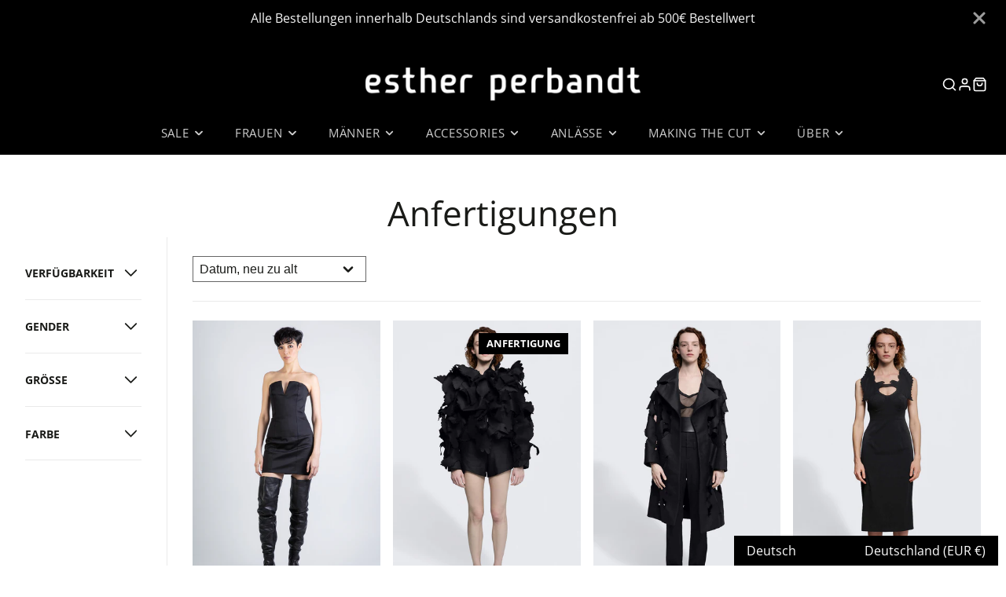

--- FILE ---
content_type: text/html; charset=utf-8
request_url: https://www.estherperbandt.com/de/collections/made-to-order?page=2
body_size: 47306
content:
<!doctype html>
<html class="no-js" lang="de">
  <head>
    <meta charset="utf-8">
    <meta http-equiv="X-UA-Compatible" content="IE=edge">
    <meta name="viewport" content="width=device-width,initial-scale=1">
    <meta name="theme-color" content="">
    <link rel="canonical" href="https://www.estherperbandt.com/de/collections/made-to-order?page=2">
    <link rel="preconnect" href="https://cdn.shopify.com" crossorigin><link rel="icon" type="image/png" href="//www.estherperbandt.com/cdn/shop/files/favicon_32x32.jpg?v=1672137621"><link rel="preconnect" href="https://fonts.shopifycdn.com" crossorigin><title>Anfertigungen</title>
    
    

    

<meta property="og:site_name" content="esther perbandt">
<meta property="og:url" content="https://www.estherperbandt.com/de/collections/made-to-order?page=2">
<meta property="og:title" content="Anfertigungen">
<meta property="og:type" content="product.group">
<meta property="og:description" content="Elegante, zeitlose &amp; avantgardistische Styles im offiziellen esther perbandt Onlinestore. Das Berlin ansässige unisex Modelabel, international bekannt für Ausstattung für zahlreiche Filme &amp; Musikvideos. "><meta property="og:image" content="http://www.estherperbandt.com/cdn/shop/collections/NEUE_KATEGORIE.jpg?v=1673354153">
  <meta property="og:image:secure_url" content="https://www.estherperbandt.com/cdn/shop/collections/NEUE_KATEGORIE.jpg?v=1673354153">
  <meta property="og:image:width" content="1000">
  <meta property="og:image:height" content="500"><meta name="twitter:card" content="summary_large_image">
<meta name="twitter:title" content="Anfertigungen">
<meta name="twitter:description" content="Elegante, zeitlose &amp; avantgardistische Styles im offiziellen esther perbandt Onlinestore. Das Berlin ansässige unisex Modelabel, international bekannt für Ausstattung für zahlreiche Filme &amp; Musikvideos. ">

    <script src="//www.estherperbandt.com/cdn/shop/t/44/assets/core.js?v=161069597237085396281742045391" defer="defer"></script>
    <script>window.performance && window.performance.mark && window.performance.mark('shopify.content_for_header.start');</script><meta name="facebook-domain-verification" content="qmvznl3og8ajgzmzrhpzktatu9u51g">
<meta name="facebook-domain-verification" content="c0mgecmrob8ngwoqpbdxtt028y24bn">
<meta name="facebook-domain-verification" content="dfnzxqftqhgm4jcud2do748593udfw">
<meta name="facebook-domain-verification" content="78ktciuxdbxg8urqg12brdddim9cwf">
<meta name="google-site-verification" content="vbrQzr3bihf3YsPTldxoOhMq0QBhE-btWKeMuzx7kdc">
<meta id="shopify-digital-wallet" name="shopify-digital-wallet" content="/262111263/digital_wallets/dialog">
<meta name="shopify-checkout-api-token" content="ab1aac73cc327b656cc8f7660f26089e">
<meta id="in-context-paypal-metadata" data-shop-id="262111263" data-venmo-supported="false" data-environment="production" data-locale="de_DE" data-paypal-v4="true" data-currency="EUR">
<link rel="alternate" type="application/atom+xml" title="Feed" href="/de/collections/made-to-order.atom" />
<link rel="alternate" hreflang="x-default" href="https://www.estherperbandt.com/collections/made-to-order?page=2">
<link rel="alternate" hreflang="en" href="https://www.estherperbandt.com/collections/made-to-order?page=2">
<link rel="alternate" hreflang="de" href="https://www.estherperbandt.com/de/collections/made-to-order?page=2">
<link rel="alternate" hreflang="ja" href="https://www.estherperbandt.com/ja/collections/made-to-order?page=2">
<link rel="alternate" hreflang="en-US" href="https://www.estherperbandt.com/en-us/collections/made-to-order?page=2">
<link rel="alternate" hreflang="de-US" href="https://www.estherperbandt.com/de-us/collections/made-to-order?page=2">
<link rel="alternate" hreflang="ja-US" href="https://www.estherperbandt.com/ja-us/collections/made-to-order?page=2">
<link rel="alternate" hreflang="en-CH" href="https://www.estherperbandt.com/en-ch/collections/made-to-order?page=2">
<link rel="alternate" hreflang="de-CH" href="https://www.estherperbandt.com/de-ch/collections/made-to-order?page=2">
<link rel="alternate" hreflang="ja-CH" href="https://www.estherperbandt.com/ja-ch/collections/made-to-order?page=2">
<link rel="alternate" hreflang="en-BE" href="https://www.estherperbandt.com/en-eu/collections/made-to-order?page=2">
<link rel="alternate" hreflang="de-BE" href="https://www.estherperbandt.com/de-eu/collections/made-to-order?page=2">
<link rel="alternate" hreflang="ja-BE" href="https://www.estherperbandt.com/ja-eu/collections/made-to-order?page=2">
<link rel="alternate" hreflang="en-BG" href="https://www.estherperbandt.com/en-eu/collections/made-to-order?page=2">
<link rel="alternate" hreflang="de-BG" href="https://www.estherperbandt.com/de-eu/collections/made-to-order?page=2">
<link rel="alternate" hreflang="ja-BG" href="https://www.estherperbandt.com/ja-eu/collections/made-to-order?page=2">
<link rel="alternate" hreflang="en-DK" href="https://www.estherperbandt.com/en-eu/collections/made-to-order?page=2">
<link rel="alternate" hreflang="de-DK" href="https://www.estherperbandt.com/de-eu/collections/made-to-order?page=2">
<link rel="alternate" hreflang="ja-DK" href="https://www.estherperbandt.com/ja-eu/collections/made-to-order?page=2">
<link rel="alternate" hreflang="en-EE" href="https://www.estherperbandt.com/en-eu/collections/made-to-order?page=2">
<link rel="alternate" hreflang="de-EE" href="https://www.estherperbandt.com/de-eu/collections/made-to-order?page=2">
<link rel="alternate" hreflang="ja-EE" href="https://www.estherperbandt.com/ja-eu/collections/made-to-order?page=2">
<link rel="alternate" hreflang="en-FI" href="https://www.estherperbandt.com/en-eu/collections/made-to-order?page=2">
<link rel="alternate" hreflang="de-FI" href="https://www.estherperbandt.com/de-eu/collections/made-to-order?page=2">
<link rel="alternate" hreflang="ja-FI" href="https://www.estherperbandt.com/ja-eu/collections/made-to-order?page=2">
<link rel="alternate" hreflang="en-FR" href="https://www.estherperbandt.com/en-eu/collections/made-to-order?page=2">
<link rel="alternate" hreflang="de-FR" href="https://www.estherperbandt.com/de-eu/collections/made-to-order?page=2">
<link rel="alternate" hreflang="ja-FR" href="https://www.estherperbandt.com/ja-eu/collections/made-to-order?page=2">
<link rel="alternate" hreflang="en-GR" href="https://www.estherperbandt.com/en-eu/collections/made-to-order?page=2">
<link rel="alternate" hreflang="de-GR" href="https://www.estherperbandt.com/de-eu/collections/made-to-order?page=2">
<link rel="alternate" hreflang="ja-GR" href="https://www.estherperbandt.com/ja-eu/collections/made-to-order?page=2">
<link rel="alternate" hreflang="en-IE" href="https://www.estherperbandt.com/en-eu/collections/made-to-order?page=2">
<link rel="alternate" hreflang="de-IE" href="https://www.estherperbandt.com/de-eu/collections/made-to-order?page=2">
<link rel="alternate" hreflang="ja-IE" href="https://www.estherperbandt.com/ja-eu/collections/made-to-order?page=2">
<link rel="alternate" hreflang="en-IT" href="https://www.estherperbandt.com/en-eu/collections/made-to-order?page=2">
<link rel="alternate" hreflang="de-IT" href="https://www.estherperbandt.com/de-eu/collections/made-to-order?page=2">
<link rel="alternate" hreflang="ja-IT" href="https://www.estherperbandt.com/ja-eu/collections/made-to-order?page=2">
<link rel="alternate" hreflang="en-HR" href="https://www.estherperbandt.com/en-eu/collections/made-to-order?page=2">
<link rel="alternate" hreflang="de-HR" href="https://www.estherperbandt.com/de-eu/collections/made-to-order?page=2">
<link rel="alternate" hreflang="ja-HR" href="https://www.estherperbandt.com/ja-eu/collections/made-to-order?page=2">
<link rel="alternate" hreflang="en-LV" href="https://www.estherperbandt.com/en-eu/collections/made-to-order?page=2">
<link rel="alternate" hreflang="de-LV" href="https://www.estherperbandt.com/de-eu/collections/made-to-order?page=2">
<link rel="alternate" hreflang="ja-LV" href="https://www.estherperbandt.com/ja-eu/collections/made-to-order?page=2">
<link rel="alternate" hreflang="en-LT" href="https://www.estherperbandt.com/en-eu/collections/made-to-order?page=2">
<link rel="alternate" hreflang="de-LT" href="https://www.estherperbandt.com/de-eu/collections/made-to-order?page=2">
<link rel="alternate" hreflang="ja-LT" href="https://www.estherperbandt.com/ja-eu/collections/made-to-order?page=2">
<link rel="alternate" hreflang="en-LU" href="https://www.estherperbandt.com/en-eu/collections/made-to-order?page=2">
<link rel="alternate" hreflang="de-LU" href="https://www.estherperbandt.com/de-eu/collections/made-to-order?page=2">
<link rel="alternate" hreflang="ja-LU" href="https://www.estherperbandt.com/ja-eu/collections/made-to-order?page=2">
<link rel="alternate" hreflang="en-MT" href="https://www.estherperbandt.com/en-eu/collections/made-to-order?page=2">
<link rel="alternate" hreflang="de-MT" href="https://www.estherperbandt.com/de-eu/collections/made-to-order?page=2">
<link rel="alternate" hreflang="ja-MT" href="https://www.estherperbandt.com/ja-eu/collections/made-to-order?page=2">
<link rel="alternate" hreflang="en-NL" href="https://www.estherperbandt.com/en-eu/collections/made-to-order?page=2">
<link rel="alternate" hreflang="de-NL" href="https://www.estherperbandt.com/de-eu/collections/made-to-order?page=2">
<link rel="alternate" hreflang="ja-NL" href="https://www.estherperbandt.com/ja-eu/collections/made-to-order?page=2">
<link rel="alternate" hreflang="en-AT" href="https://www.estherperbandt.com/en-eu/collections/made-to-order?page=2">
<link rel="alternate" hreflang="de-AT" href="https://www.estherperbandt.com/de-eu/collections/made-to-order?page=2">
<link rel="alternate" hreflang="ja-AT" href="https://www.estherperbandt.com/ja-eu/collections/made-to-order?page=2">
<link rel="alternate" hreflang="en-PL" href="https://www.estherperbandt.com/en-eu/collections/made-to-order?page=2">
<link rel="alternate" hreflang="de-PL" href="https://www.estherperbandt.com/de-eu/collections/made-to-order?page=2">
<link rel="alternate" hreflang="ja-PL" href="https://www.estherperbandt.com/ja-eu/collections/made-to-order?page=2">
<link rel="alternate" hreflang="en-PT" href="https://www.estherperbandt.com/en-eu/collections/made-to-order?page=2">
<link rel="alternate" hreflang="de-PT" href="https://www.estherperbandt.com/de-eu/collections/made-to-order?page=2">
<link rel="alternate" hreflang="ja-PT" href="https://www.estherperbandt.com/ja-eu/collections/made-to-order?page=2">
<link rel="alternate" hreflang="en-RO" href="https://www.estherperbandt.com/en-eu/collections/made-to-order?page=2">
<link rel="alternate" hreflang="de-RO" href="https://www.estherperbandt.com/de-eu/collections/made-to-order?page=2">
<link rel="alternate" hreflang="ja-RO" href="https://www.estherperbandt.com/ja-eu/collections/made-to-order?page=2">
<link rel="alternate" hreflang="en-SE" href="https://www.estherperbandt.com/en-eu/collections/made-to-order?page=2">
<link rel="alternate" hreflang="de-SE" href="https://www.estherperbandt.com/de-eu/collections/made-to-order?page=2">
<link rel="alternate" hreflang="ja-SE" href="https://www.estherperbandt.com/ja-eu/collections/made-to-order?page=2">
<link rel="alternate" hreflang="en-SK" href="https://www.estherperbandt.com/en-eu/collections/made-to-order?page=2">
<link rel="alternate" hreflang="de-SK" href="https://www.estherperbandt.com/de-eu/collections/made-to-order?page=2">
<link rel="alternate" hreflang="ja-SK" href="https://www.estherperbandt.com/ja-eu/collections/made-to-order?page=2">
<link rel="alternate" hreflang="en-SI" href="https://www.estherperbandt.com/en-eu/collections/made-to-order?page=2">
<link rel="alternate" hreflang="de-SI" href="https://www.estherperbandt.com/de-eu/collections/made-to-order?page=2">
<link rel="alternate" hreflang="ja-SI" href="https://www.estherperbandt.com/ja-eu/collections/made-to-order?page=2">
<link rel="alternate" hreflang="en-ES" href="https://www.estherperbandt.com/en-eu/collections/made-to-order?page=2">
<link rel="alternate" hreflang="de-ES" href="https://www.estherperbandt.com/de-eu/collections/made-to-order?page=2">
<link rel="alternate" hreflang="ja-ES" href="https://www.estherperbandt.com/ja-eu/collections/made-to-order?page=2">
<link rel="alternate" hreflang="en-CZ" href="https://www.estherperbandt.com/en-eu/collections/made-to-order?page=2">
<link rel="alternate" hreflang="de-CZ" href="https://www.estherperbandt.com/de-eu/collections/made-to-order?page=2">
<link rel="alternate" hreflang="ja-CZ" href="https://www.estherperbandt.com/ja-eu/collections/made-to-order?page=2">
<link rel="alternate" hreflang="en-HU" href="https://www.estherperbandt.com/en-eu/collections/made-to-order?page=2">
<link rel="alternate" hreflang="de-HU" href="https://www.estherperbandt.com/de-eu/collections/made-to-order?page=2">
<link rel="alternate" hreflang="ja-HU" href="https://www.estherperbandt.com/ja-eu/collections/made-to-order?page=2">
<link rel="alternate" hreflang="en-CY" href="https://www.estherperbandt.com/en-eu/collections/made-to-order?page=2">
<link rel="alternate" hreflang="de-CY" href="https://www.estherperbandt.com/de-eu/collections/made-to-order?page=2">
<link rel="alternate" hreflang="ja-CY" href="https://www.estherperbandt.com/ja-eu/collections/made-to-order?page=2">
<link rel="alternate" type="application/json+oembed" href="https://www.estherperbandt.com/de/collections/made-to-order.oembed?page=2">
<script async="async" src="/checkouts/internal/preloads.js?locale=de-DE"></script>
<link rel="preconnect" href="https://shop.app" crossorigin="anonymous">
<script async="async" src="https://shop.app/checkouts/internal/preloads.js?locale=de-DE&shop_id=262111263" crossorigin="anonymous"></script>
<script id="apple-pay-shop-capabilities" type="application/json">{"shopId":262111263,"countryCode":"DE","currencyCode":"EUR","merchantCapabilities":["supports3DS"],"merchantId":"gid:\/\/shopify\/Shop\/262111263","merchantName":"esther perbandt","requiredBillingContactFields":["postalAddress","email","phone"],"requiredShippingContactFields":["postalAddress","email","phone"],"shippingType":"shipping","supportedNetworks":["visa","maestro","masterCard","amex"],"total":{"type":"pending","label":"esther perbandt","amount":"1.00"},"shopifyPaymentsEnabled":true,"supportsSubscriptions":true}</script>
<script id="shopify-features" type="application/json">{"accessToken":"ab1aac73cc327b656cc8f7660f26089e","betas":["rich-media-storefront-analytics"],"domain":"www.estherperbandt.com","predictiveSearch":true,"shopId":262111263,"locale":"de"}</script>
<script>var Shopify = Shopify || {};
Shopify.shop = "esther-perbandt.myshopify.com";
Shopify.locale = "de";
Shopify.currency = {"active":"EUR","rate":"1.0"};
Shopify.country = "DE";
Shopify.theme = {"name":"Galleria 3.3.4. Winter Edits","id":178952339720,"schema_name":"Galleria","schema_version":"3.3.4","theme_store_id":851,"role":"main"};
Shopify.theme.handle = "null";
Shopify.theme.style = {"id":null,"handle":null};
Shopify.cdnHost = "www.estherperbandt.com/cdn";
Shopify.routes = Shopify.routes || {};
Shopify.routes.root = "/de/";</script>
<script type="module">!function(o){(o.Shopify=o.Shopify||{}).modules=!0}(window);</script>
<script>!function(o){function n(){var o=[];function n(){o.push(Array.prototype.slice.apply(arguments))}return n.q=o,n}var t=o.Shopify=o.Shopify||{};t.loadFeatures=n(),t.autoloadFeatures=n()}(window);</script>
<script>
  window.ShopifyPay = window.ShopifyPay || {};
  window.ShopifyPay.apiHost = "shop.app\/pay";
  window.ShopifyPay.redirectState = null;
</script>
<script id="shop-js-analytics" type="application/json">{"pageType":"collection"}</script>
<script defer="defer" async type="module" src="//www.estherperbandt.com/cdn/shopifycloud/shop-js/modules/v2/client.init-shop-cart-sync_kxAhZfSm.de.esm.js"></script>
<script defer="defer" async type="module" src="//www.estherperbandt.com/cdn/shopifycloud/shop-js/modules/v2/chunk.common_5BMd6ono.esm.js"></script>
<script type="module">
  await import("//www.estherperbandt.com/cdn/shopifycloud/shop-js/modules/v2/client.init-shop-cart-sync_kxAhZfSm.de.esm.js");
await import("//www.estherperbandt.com/cdn/shopifycloud/shop-js/modules/v2/chunk.common_5BMd6ono.esm.js");

  window.Shopify.SignInWithShop?.initShopCartSync?.({"fedCMEnabled":true,"windoidEnabled":true});

</script>
<script>
  window.Shopify = window.Shopify || {};
  if (!window.Shopify.featureAssets) window.Shopify.featureAssets = {};
  window.Shopify.featureAssets['shop-js'] = {"shop-cart-sync":["modules/v2/client.shop-cart-sync_81xuAXRO.de.esm.js","modules/v2/chunk.common_5BMd6ono.esm.js"],"init-fed-cm":["modules/v2/client.init-fed-cm_B2l2C8gd.de.esm.js","modules/v2/chunk.common_5BMd6ono.esm.js"],"shop-button":["modules/v2/client.shop-button_DteRmTIv.de.esm.js","modules/v2/chunk.common_5BMd6ono.esm.js"],"init-windoid":["modules/v2/client.init-windoid_BrVTPDHy.de.esm.js","modules/v2/chunk.common_5BMd6ono.esm.js"],"shop-cash-offers":["modules/v2/client.shop-cash-offers_uZhaqfcC.de.esm.js","modules/v2/chunk.common_5BMd6ono.esm.js","modules/v2/chunk.modal_DhTZgVSk.esm.js"],"shop-toast-manager":["modules/v2/client.shop-toast-manager_lTRStNPf.de.esm.js","modules/v2/chunk.common_5BMd6ono.esm.js"],"init-shop-email-lookup-coordinator":["modules/v2/client.init-shop-email-lookup-coordinator_BhyMm2Vh.de.esm.js","modules/v2/chunk.common_5BMd6ono.esm.js"],"pay-button":["modules/v2/client.pay-button_uIj7-e2V.de.esm.js","modules/v2/chunk.common_5BMd6ono.esm.js"],"avatar":["modules/v2/client.avatar_BTnouDA3.de.esm.js"],"init-shop-cart-sync":["modules/v2/client.init-shop-cart-sync_kxAhZfSm.de.esm.js","modules/v2/chunk.common_5BMd6ono.esm.js"],"shop-login-button":["modules/v2/client.shop-login-button_hqVUT9QF.de.esm.js","modules/v2/chunk.common_5BMd6ono.esm.js","modules/v2/chunk.modal_DhTZgVSk.esm.js"],"init-customer-accounts-sign-up":["modules/v2/client.init-customer-accounts-sign-up_0Oyvgx7Z.de.esm.js","modules/v2/client.shop-login-button_hqVUT9QF.de.esm.js","modules/v2/chunk.common_5BMd6ono.esm.js","modules/v2/chunk.modal_DhTZgVSk.esm.js"],"init-shop-for-new-customer-accounts":["modules/v2/client.init-shop-for-new-customer-accounts_DojLPa1w.de.esm.js","modules/v2/client.shop-login-button_hqVUT9QF.de.esm.js","modules/v2/chunk.common_5BMd6ono.esm.js","modules/v2/chunk.modal_DhTZgVSk.esm.js"],"init-customer-accounts":["modules/v2/client.init-customer-accounts_DWlFj6gc.de.esm.js","modules/v2/client.shop-login-button_hqVUT9QF.de.esm.js","modules/v2/chunk.common_5BMd6ono.esm.js","modules/v2/chunk.modal_DhTZgVSk.esm.js"],"shop-follow-button":["modules/v2/client.shop-follow-button_BEIcZOGj.de.esm.js","modules/v2/chunk.common_5BMd6ono.esm.js","modules/v2/chunk.modal_DhTZgVSk.esm.js"],"lead-capture":["modules/v2/client.lead-capture_BSpzCmmh.de.esm.js","modules/v2/chunk.common_5BMd6ono.esm.js","modules/v2/chunk.modal_DhTZgVSk.esm.js"],"checkout-modal":["modules/v2/client.checkout-modal_8HiTfxyj.de.esm.js","modules/v2/chunk.common_5BMd6ono.esm.js","modules/v2/chunk.modal_DhTZgVSk.esm.js"],"shop-login":["modules/v2/client.shop-login_Fe0VhLV0.de.esm.js","modules/v2/chunk.common_5BMd6ono.esm.js","modules/v2/chunk.modal_DhTZgVSk.esm.js"],"payment-terms":["modules/v2/client.payment-terms_C8PkVPzh.de.esm.js","modules/v2/chunk.common_5BMd6ono.esm.js","modules/v2/chunk.modal_DhTZgVSk.esm.js"]};
</script>
<script>(function() {
  var isLoaded = false;
  function asyncLoad() {
    if (isLoaded) return;
    isLoaded = true;
    var urls = ["https:\/\/www.improvedcontactform.com\/icf.js?shop=esther-perbandt.myshopify.com","https:\/\/chimpstatic.com\/mcjs-connected\/js\/users\/59db92d979bf866d7de65f285\/43a9709988a8cac9eef572eb6.js?shop=esther-perbandt.myshopify.com","https:\/\/gdprcdn.b-cdn.net\/js\/gdpr_cookie_consent.min.js?shop=esther-perbandt.myshopify.com","https:\/\/size-guides.esc-apps-cdn.com\/1756560323-app.esther-perbandt.myshopify.com.js?shop=esther-perbandt.myshopify.com"];
    for (var i = 0; i < urls.length; i++) {
      var s = document.createElement('script');
      s.type = 'text/javascript';
      s.async = true;
      s.src = urls[i];
      var x = document.getElementsByTagName('script')[0];
      x.parentNode.insertBefore(s, x);
    }
  };
  if(window.attachEvent) {
    window.attachEvent('onload', asyncLoad);
  } else {
    window.addEventListener('load', asyncLoad, false);
  }
})();</script>
<script id="__st">var __st={"a":262111263,"offset":3600,"reqid":"0d5d837e-2780-4e80-8d73-d8fa1dbea6f9-1769028257","pageurl":"www.estherperbandt.com\/de\/collections\/made-to-order?page=2","u":"d6d1705acee0","p":"collection","rtyp":"collection","rid":481397178632};</script>
<script>window.ShopifyPaypalV4VisibilityTracking = true;</script>
<script id="captcha-bootstrap">!function(){'use strict';const t='contact',e='account',n='new_comment',o=[[t,t],['blogs',n],['comments',n],[t,'customer']],c=[[e,'customer_login'],[e,'guest_login'],[e,'recover_customer_password'],[e,'create_customer']],r=t=>t.map((([t,e])=>`form[action*='/${t}']:not([data-nocaptcha='true']) input[name='form_type'][value='${e}']`)).join(','),a=t=>()=>t?[...document.querySelectorAll(t)].map((t=>t.form)):[];function s(){const t=[...o],e=r(t);return a(e)}const i='password',u='form_key',d=['recaptcha-v3-token','g-recaptcha-response','h-captcha-response',i],f=()=>{try{return window.sessionStorage}catch{return}},m='__shopify_v',_=t=>t.elements[u];function p(t,e,n=!1){try{const o=window.sessionStorage,c=JSON.parse(o.getItem(e)),{data:r}=function(t){const{data:e,action:n}=t;return t[m]||n?{data:e,action:n}:{data:t,action:n}}(c);for(const[e,n]of Object.entries(r))t.elements[e]&&(t.elements[e].value=n);n&&o.removeItem(e)}catch(o){console.error('form repopulation failed',{error:o})}}const l='form_type',E='cptcha';function T(t){t.dataset[E]=!0}const w=window,h=w.document,L='Shopify',v='ce_forms',y='captcha';let A=!1;((t,e)=>{const n=(g='f06e6c50-85a8-45c8-87d0-21a2b65856fe',I='https://cdn.shopify.com/shopifycloud/storefront-forms-hcaptcha/ce_storefront_forms_captcha_hcaptcha.v1.5.2.iife.js',D={infoText:'Durch hCaptcha geschützt',privacyText:'Datenschutz',termsText:'Allgemeine Geschäftsbedingungen'},(t,e,n)=>{const o=w[L][v],c=o.bindForm;if(c)return c(t,g,e,D).then(n);var r;o.q.push([[t,g,e,D],n]),r=I,A||(h.body.append(Object.assign(h.createElement('script'),{id:'captcha-provider',async:!0,src:r})),A=!0)});var g,I,D;w[L]=w[L]||{},w[L][v]=w[L][v]||{},w[L][v].q=[],w[L][y]=w[L][y]||{},w[L][y].protect=function(t,e){n(t,void 0,e),T(t)},Object.freeze(w[L][y]),function(t,e,n,w,h,L){const[v,y,A,g]=function(t,e,n){const i=e?o:[],u=t?c:[],d=[...i,...u],f=r(d),m=r(i),_=r(d.filter((([t,e])=>n.includes(e))));return[a(f),a(m),a(_),s()]}(w,h,L),I=t=>{const e=t.target;return e instanceof HTMLFormElement?e:e&&e.form},D=t=>v().includes(t);t.addEventListener('submit',(t=>{const e=I(t);if(!e)return;const n=D(e)&&!e.dataset.hcaptchaBound&&!e.dataset.recaptchaBound,o=_(e),c=g().includes(e)&&(!o||!o.value);(n||c)&&t.preventDefault(),c&&!n&&(function(t){try{if(!f())return;!function(t){const e=f();if(!e)return;const n=_(t);if(!n)return;const o=n.value;o&&e.removeItem(o)}(t);const e=Array.from(Array(32),(()=>Math.random().toString(36)[2])).join('');!function(t,e){_(t)||t.append(Object.assign(document.createElement('input'),{type:'hidden',name:u})),t.elements[u].value=e}(t,e),function(t,e){const n=f();if(!n)return;const o=[...t.querySelectorAll(`input[type='${i}']`)].map((({name:t})=>t)),c=[...d,...o],r={};for(const[a,s]of new FormData(t).entries())c.includes(a)||(r[a]=s);n.setItem(e,JSON.stringify({[m]:1,action:t.action,data:r}))}(t,e)}catch(e){console.error('failed to persist form',e)}}(e),e.submit())}));const S=(t,e)=>{t&&!t.dataset[E]&&(n(t,e.some((e=>e===t))),T(t))};for(const o of['focusin','change'])t.addEventListener(o,(t=>{const e=I(t);D(e)&&S(e,y())}));const B=e.get('form_key'),M=e.get(l),P=B&&M;t.addEventListener('DOMContentLoaded',(()=>{const t=y();if(P)for(const e of t)e.elements[l].value===M&&p(e,B);[...new Set([...A(),...v().filter((t=>'true'===t.dataset.shopifyCaptcha))])].forEach((e=>S(e,t)))}))}(h,new URLSearchParams(w.location.search),n,t,e,['guest_login'])})(!0,!0)}();</script>
<script integrity="sha256-4kQ18oKyAcykRKYeNunJcIwy7WH5gtpwJnB7kiuLZ1E=" data-source-attribution="shopify.loadfeatures" defer="defer" src="//www.estherperbandt.com/cdn/shopifycloud/storefront/assets/storefront/load_feature-a0a9edcb.js" crossorigin="anonymous"></script>
<script crossorigin="anonymous" defer="defer" src="//www.estherperbandt.com/cdn/shopifycloud/storefront/assets/shopify_pay/storefront-65b4c6d7.js?v=20250812"></script>
<script data-source-attribution="shopify.dynamic_checkout.dynamic.init">var Shopify=Shopify||{};Shopify.PaymentButton=Shopify.PaymentButton||{isStorefrontPortableWallets:!0,init:function(){window.Shopify.PaymentButton.init=function(){};var t=document.createElement("script");t.src="https://www.estherperbandt.com/cdn/shopifycloud/portable-wallets/latest/portable-wallets.de.js",t.type="module",document.head.appendChild(t)}};
</script>
<script data-source-attribution="shopify.dynamic_checkout.buyer_consent">
  function portableWalletsHideBuyerConsent(e){var t=document.getElementById("shopify-buyer-consent"),n=document.getElementById("shopify-subscription-policy-button");t&&n&&(t.classList.add("hidden"),t.setAttribute("aria-hidden","true"),n.removeEventListener("click",e))}function portableWalletsShowBuyerConsent(e){var t=document.getElementById("shopify-buyer-consent"),n=document.getElementById("shopify-subscription-policy-button");t&&n&&(t.classList.remove("hidden"),t.removeAttribute("aria-hidden"),n.addEventListener("click",e))}window.Shopify?.PaymentButton&&(window.Shopify.PaymentButton.hideBuyerConsent=portableWalletsHideBuyerConsent,window.Shopify.PaymentButton.showBuyerConsent=portableWalletsShowBuyerConsent);
</script>
<script data-source-attribution="shopify.dynamic_checkout.cart.bootstrap">document.addEventListener("DOMContentLoaded",(function(){function t(){return document.querySelector("shopify-accelerated-checkout-cart, shopify-accelerated-checkout")}if(t())Shopify.PaymentButton.init();else{new MutationObserver((function(e,n){t()&&(Shopify.PaymentButton.init(),n.disconnect())})).observe(document.body,{childList:!0,subtree:!0})}}));
</script>
<link id="shopify-accelerated-checkout-styles" rel="stylesheet" media="screen" href="https://www.estherperbandt.com/cdn/shopifycloud/portable-wallets/latest/accelerated-checkout-backwards-compat.css" crossorigin="anonymous">
<style id="shopify-accelerated-checkout-cart">
        #shopify-buyer-consent {
  margin-top: 1em;
  display: inline-block;
  width: 100%;
}

#shopify-buyer-consent.hidden {
  display: none;
}

#shopify-subscription-policy-button {
  background: none;
  border: none;
  padding: 0;
  text-decoration: underline;
  font-size: inherit;
  cursor: pointer;
}

#shopify-subscription-policy-button::before {
  box-shadow: none;
}

      </style>

<script>window.performance && window.performance.mark && window.performance.mark('shopify.content_for_header.end');</script>

    

  <style data-shopify>
    @font-face {
  font-family: "Open Sans";
  font-weight: 400;
  font-style: normal;
  font-display: swap;
  src: url("//www.estherperbandt.com/cdn/fonts/open_sans/opensans_n4.c32e4d4eca5273f6d4ee95ddf54b5bbb75fc9b61.woff2") format("woff2"),
       url("//www.estherperbandt.com/cdn/fonts/open_sans/opensans_n4.5f3406f8d94162b37bfa232b486ac93ee892406d.woff") format("woff");
}

    @font-face {
  font-family: "Open Sans";
  font-weight: 700;
  font-style: normal;
  font-display: swap;
  src: url("//www.estherperbandt.com/cdn/fonts/open_sans/opensans_n7.a9393be1574ea8606c68f4441806b2711d0d13e4.woff2") format("woff2"),
       url("//www.estherperbandt.com/cdn/fonts/open_sans/opensans_n7.7b8af34a6ebf52beb1a4c1d8c73ad6910ec2e553.woff") format("woff");
}

    @font-face {
  font-family: "Open Sans";
  font-weight: 400;
  font-style: italic;
  font-display: swap;
  src: url("//www.estherperbandt.com/cdn/fonts/open_sans/opensans_i4.6f1d45f7a46916cc95c694aab32ecbf7509cbf33.woff2") format("woff2"),
       url("//www.estherperbandt.com/cdn/fonts/open_sans/opensans_i4.4efaa52d5a57aa9a57c1556cc2b7465d18839daa.woff") format("woff");
}

    @font-face {
  font-family: "Open Sans";
  font-weight: 700;
  font-style: italic;
  font-display: swap;
  src: url("//www.estherperbandt.com/cdn/fonts/open_sans/opensans_i7.916ced2e2ce15f7fcd95d196601a15e7b89ee9a4.woff2") format("woff2"),
       url("//www.estherperbandt.com/cdn/fonts/open_sans/opensans_i7.99a9cff8c86ea65461de497ade3d515a98f8b32a.woff") format("woff");
}

    @font-face {
  font-family: "Open Sans";
  font-weight: 400;
  font-style: normal;
  font-display: swap;
  src: url("//www.estherperbandt.com/cdn/fonts/open_sans/opensans_n4.c32e4d4eca5273f6d4ee95ddf54b5bbb75fc9b61.woff2") format("woff2"),
       url("//www.estherperbandt.com/cdn/fonts/open_sans/opensans_n4.5f3406f8d94162b37bfa232b486ac93ee892406d.woff") format("woff");
}


    :root {
      --font-body-family: "Open Sans", sans-serif;
      --font-body-style: normal;
      --font-body-weight: 400;
      --font-body-weight-bold: bold;

      --font-heading-family: "Open Sans", sans-serif;
      --font-heading-style: normal;
      --font-heading-weight: 400;

      --font-size-base: 16px;

      --line-height-base: 1.5;

    


      --color-text: 26, 27, 24;
      --color-background: 255, 255, 255;
      --color-alt-background: 245, 245, 245;
      --color-accent: 0, 0, 0;
      --color-accent-c: 255, 255, 255;
      --color-border: 234, 234, 234;
      --color-sale-price: 0, 0, 0;
      --color-star-rating: 61, 61, 61;
      --color-error: 220, 53, 69;
      --color-success: 25, 135, 84;
      --color-warning: 255, 215, 84;

      --spacer: 1rem;
      --color-link: 0, 0, 0;

    
    }
  </style>

    <link href="//www.estherperbandt.com/cdn/shop/t/44/assets/core.css?v=30841171178819879251743272662" rel="stylesheet" type="text/css" media="all" />
    <link href="//www.estherperbandt.com/cdn/shop/t/44/assets/button.css?v=143295362771917137401742045391" rel="stylesheet" type="text/css" media="all" />
    <link href="//www.estherperbandt.com/cdn/shop/t/44/assets/grid.css?v=5270435188057093651742045391" rel="stylesheet" type="text/css" media="all" />
    <link href="//www.estherperbandt.com/cdn/shop/t/44/assets/media.css?v=165467441814921808031742045391" rel="stylesheet" type="text/css" media="all" />
    <link href="//www.estherperbandt.com/cdn/shop/t/44/assets/hero.css?v=90710490762018649331742045391" rel="stylesheet" type="text/css" media="all" />
    <link href="//www.estherperbandt.com/cdn/shop/t/44/assets/price.css?v=31753938813150957691742045391" rel="stylesheet" type="text/css" media="all" />
    <link href="//www.estherperbandt.com/cdn/shop/t/44/assets/z_custom.css?v=4138539191307840281742733722" rel="stylesheet" type="text/css" media="all" />

    <link rel="stylesheet" href="//www.estherperbandt.com/cdn/shop/t/44/assets/spinner.css?v=125212288647693193331742045391" media="print" onload="this.media='all'">
    <noscript><link href="//www.estherperbandt.com/cdn/shop/t/44/assets/spinner.css?v=125212288647693193331742045391" rel="stylesheet" type="text/css" media="all" /></noscript>
    
      <link rel="stylesheet" href="//www.estherperbandt.com/cdn/shop/t/44/assets/animation-section-reveal.css?v=32483217327666344871742045391" media="print" onload="this.media='all'">
    
<link rel="preload" as="font" href="//www.estherperbandt.com/cdn/fonts/open_sans/opensans_n4.c32e4d4eca5273f6d4ee95ddf54b5bbb75fc9b61.woff2" type="font/woff2" crossorigin><link rel="preload" as="font" href="//www.estherperbandt.com/cdn/fonts/open_sans/opensans_n4.c32e4d4eca5273f6d4ee95ddf54b5bbb75fc9b61.woff2" type="font/woff2" crossorigin><script>document.documentElement.className = document.documentElement.className.replace('no-js', 'js');</script>
    

<!-- BEGIN app block: shopify://apps/consentmo-gdpr/blocks/gdpr_cookie_consent/4fbe573f-a377-4fea-9801-3ee0858cae41 -->


<!-- END app block --><script src="https://cdn.shopify.com/extensions/019be09f-5230-7d79-87aa-f6db3969c39b/consentmo-gdpr-581/assets/consentmo_cookie_consent.js" type="text/javascript" defer="defer"></script>
<link href="https://monorail-edge.shopifysvc.com" rel="dns-prefetch">
<script>(function(){if ("sendBeacon" in navigator && "performance" in window) {try {var session_token_from_headers = performance.getEntriesByType('navigation')[0].serverTiming.find(x => x.name == '_s').description;} catch {var session_token_from_headers = undefined;}var session_cookie_matches = document.cookie.match(/_shopify_s=([^;]*)/);var session_token_from_cookie = session_cookie_matches && session_cookie_matches.length === 2 ? session_cookie_matches[1] : "";var session_token = session_token_from_headers || session_token_from_cookie || "";function handle_abandonment_event(e) {var entries = performance.getEntries().filter(function(entry) {return /monorail-edge.shopifysvc.com/.test(entry.name);});if (!window.abandonment_tracked && entries.length === 0) {window.abandonment_tracked = true;var currentMs = Date.now();var navigation_start = performance.timing.navigationStart;var payload = {shop_id: 262111263,url: window.location.href,navigation_start,duration: currentMs - navigation_start,session_token,page_type: "collection"};window.navigator.sendBeacon("https://monorail-edge.shopifysvc.com/v1/produce", JSON.stringify({schema_id: "online_store_buyer_site_abandonment/1.1",payload: payload,metadata: {event_created_at_ms: currentMs,event_sent_at_ms: currentMs}}));}}window.addEventListener('pagehide', handle_abandonment_event);}}());</script>
<script id="web-pixels-manager-setup">(function e(e,d,r,n,o){if(void 0===o&&(o={}),!Boolean(null===(a=null===(i=window.Shopify)||void 0===i?void 0:i.analytics)||void 0===a?void 0:a.replayQueue)){var i,a;window.Shopify=window.Shopify||{};var t=window.Shopify;t.analytics=t.analytics||{};var s=t.analytics;s.replayQueue=[],s.publish=function(e,d,r){return s.replayQueue.push([e,d,r]),!0};try{self.performance.mark("wpm:start")}catch(e){}var l=function(){var e={modern:/Edge?\/(1{2}[4-9]|1[2-9]\d|[2-9]\d{2}|\d{4,})\.\d+(\.\d+|)|Firefox\/(1{2}[4-9]|1[2-9]\d|[2-9]\d{2}|\d{4,})\.\d+(\.\d+|)|Chrom(ium|e)\/(9{2}|\d{3,})\.\d+(\.\d+|)|(Maci|X1{2}).+ Version\/(15\.\d+|(1[6-9]|[2-9]\d|\d{3,})\.\d+)([,.]\d+|)( \(\w+\)|)( Mobile\/\w+|) Safari\/|Chrome.+OPR\/(9{2}|\d{3,})\.\d+\.\d+|(CPU[ +]OS|iPhone[ +]OS|CPU[ +]iPhone|CPU IPhone OS|CPU iPad OS)[ +]+(15[._]\d+|(1[6-9]|[2-9]\d|\d{3,})[._]\d+)([._]\d+|)|Android:?[ /-](13[3-9]|1[4-9]\d|[2-9]\d{2}|\d{4,})(\.\d+|)(\.\d+|)|Android.+Firefox\/(13[5-9]|1[4-9]\d|[2-9]\d{2}|\d{4,})\.\d+(\.\d+|)|Android.+Chrom(ium|e)\/(13[3-9]|1[4-9]\d|[2-9]\d{2}|\d{4,})\.\d+(\.\d+|)|SamsungBrowser\/([2-9]\d|\d{3,})\.\d+/,legacy:/Edge?\/(1[6-9]|[2-9]\d|\d{3,})\.\d+(\.\d+|)|Firefox\/(5[4-9]|[6-9]\d|\d{3,})\.\d+(\.\d+|)|Chrom(ium|e)\/(5[1-9]|[6-9]\d|\d{3,})\.\d+(\.\d+|)([\d.]+$|.*Safari\/(?![\d.]+ Edge\/[\d.]+$))|(Maci|X1{2}).+ Version\/(10\.\d+|(1[1-9]|[2-9]\d|\d{3,})\.\d+)([,.]\d+|)( \(\w+\)|)( Mobile\/\w+|) Safari\/|Chrome.+OPR\/(3[89]|[4-9]\d|\d{3,})\.\d+\.\d+|(CPU[ +]OS|iPhone[ +]OS|CPU[ +]iPhone|CPU IPhone OS|CPU iPad OS)[ +]+(10[._]\d+|(1[1-9]|[2-9]\d|\d{3,})[._]\d+)([._]\d+|)|Android:?[ /-](13[3-9]|1[4-9]\d|[2-9]\d{2}|\d{4,})(\.\d+|)(\.\d+|)|Mobile Safari.+OPR\/([89]\d|\d{3,})\.\d+\.\d+|Android.+Firefox\/(13[5-9]|1[4-9]\d|[2-9]\d{2}|\d{4,})\.\d+(\.\d+|)|Android.+Chrom(ium|e)\/(13[3-9]|1[4-9]\d|[2-9]\d{2}|\d{4,})\.\d+(\.\d+|)|Android.+(UC? ?Browser|UCWEB|U3)[ /]?(15\.([5-9]|\d{2,})|(1[6-9]|[2-9]\d|\d{3,})\.\d+)\.\d+|SamsungBrowser\/(5\.\d+|([6-9]|\d{2,})\.\d+)|Android.+MQ{2}Browser\/(14(\.(9|\d{2,})|)|(1[5-9]|[2-9]\d|\d{3,})(\.\d+|))(\.\d+|)|K[Aa][Ii]OS\/(3\.\d+|([4-9]|\d{2,})\.\d+)(\.\d+|)/},d=e.modern,r=e.legacy,n=navigator.userAgent;return n.match(d)?"modern":n.match(r)?"legacy":"unknown"}(),u="modern"===l?"modern":"legacy",c=(null!=n?n:{modern:"",legacy:""})[u],f=function(e){return[e.baseUrl,"/wpm","/b",e.hashVersion,"modern"===e.buildTarget?"m":"l",".js"].join("")}({baseUrl:d,hashVersion:r,buildTarget:u}),m=function(e){var d=e.version,r=e.bundleTarget,n=e.surface,o=e.pageUrl,i=e.monorailEndpoint;return{emit:function(e){var a=e.status,t=e.errorMsg,s=(new Date).getTime(),l=JSON.stringify({metadata:{event_sent_at_ms:s},events:[{schema_id:"web_pixels_manager_load/3.1",payload:{version:d,bundle_target:r,page_url:o,status:a,surface:n,error_msg:t},metadata:{event_created_at_ms:s}}]});if(!i)return console&&console.warn&&console.warn("[Web Pixels Manager] No Monorail endpoint provided, skipping logging."),!1;try{return self.navigator.sendBeacon.bind(self.navigator)(i,l)}catch(e){}var u=new XMLHttpRequest;try{return u.open("POST",i,!0),u.setRequestHeader("Content-Type","text/plain"),u.send(l),!0}catch(e){return console&&console.warn&&console.warn("[Web Pixels Manager] Got an unhandled error while logging to Monorail."),!1}}}}({version:r,bundleTarget:l,surface:e.surface,pageUrl:self.location.href,monorailEndpoint:e.monorailEndpoint});try{o.browserTarget=l,function(e){var d=e.src,r=e.async,n=void 0===r||r,o=e.onload,i=e.onerror,a=e.sri,t=e.scriptDataAttributes,s=void 0===t?{}:t,l=document.createElement("script"),u=document.querySelector("head"),c=document.querySelector("body");if(l.async=n,l.src=d,a&&(l.integrity=a,l.crossOrigin="anonymous"),s)for(var f in s)if(Object.prototype.hasOwnProperty.call(s,f))try{l.dataset[f]=s[f]}catch(e){}if(o&&l.addEventListener("load",o),i&&l.addEventListener("error",i),u)u.appendChild(l);else{if(!c)throw new Error("Did not find a head or body element to append the script");c.appendChild(l)}}({src:f,async:!0,onload:function(){if(!function(){var e,d;return Boolean(null===(d=null===(e=window.Shopify)||void 0===e?void 0:e.analytics)||void 0===d?void 0:d.initialized)}()){var d=window.webPixelsManager.init(e)||void 0;if(d){var r=window.Shopify.analytics;r.replayQueue.forEach((function(e){var r=e[0],n=e[1],o=e[2];d.publishCustomEvent(r,n,o)})),r.replayQueue=[],r.publish=d.publishCustomEvent,r.visitor=d.visitor,r.initialized=!0}}},onerror:function(){return m.emit({status:"failed",errorMsg:"".concat(f," has failed to load")})},sri:function(e){var d=/^sha384-[A-Za-z0-9+/=]+$/;return"string"==typeof e&&d.test(e)}(c)?c:"",scriptDataAttributes:o}),m.emit({status:"loading"})}catch(e){m.emit({status:"failed",errorMsg:(null==e?void 0:e.message)||"Unknown error"})}}})({shopId: 262111263,storefrontBaseUrl: "https://www.estherperbandt.com",extensionsBaseUrl: "https://extensions.shopifycdn.com/cdn/shopifycloud/web-pixels-manager",monorailEndpoint: "https://monorail-edge.shopifysvc.com/unstable/produce_batch",surface: "storefront-renderer",enabledBetaFlags: ["2dca8a86"],webPixelsConfigList: [{"id":"2140209416","configuration":"{\"tagID\":\"2612357288509\"}","eventPayloadVersion":"v1","runtimeContext":"STRICT","scriptVersion":"18031546ee651571ed29edbe71a3550b","type":"APP","apiClientId":3009811,"privacyPurposes":["ANALYTICS","MARKETING","SALE_OF_DATA"],"dataSharingAdjustments":{"protectedCustomerApprovalScopes":["read_customer_address","read_customer_email","read_customer_name","read_customer_personal_data","read_customer_phone"]}},{"id":"1050607880","configuration":"{\"config\":\"{\\\"google_tag_ids\\\":[\\\"G-KR84YHX9K5\\\",\\\"AW-779272386\\\",\\\"GT-5RMB3JX\\\"],\\\"target_country\\\":\\\"DE\\\",\\\"gtag_events\\\":[{\\\"type\\\":\\\"begin_checkout\\\",\\\"action_label\\\":[\\\"G-KR84YHX9K5\\\",\\\"AW-779272386\\\/0G48CLTg7ZUYEMKBy_MC\\\"]},{\\\"type\\\":\\\"search\\\",\\\"action_label\\\":[\\\"G-KR84YHX9K5\\\",\\\"AW-779272386\\\/vEQmCK7g7ZUYEMKBy_MC\\\"]},{\\\"type\\\":\\\"view_item\\\",\\\"action_label\\\":[\\\"G-KR84YHX9K5\\\",\\\"AW-779272386\\\/VYdiCKvg7ZUYEMKBy_MC\\\",\\\"MC-8S8S3NWRDM\\\"]},{\\\"type\\\":\\\"purchase\\\",\\\"action_label\\\":[\\\"G-KR84YHX9K5\\\",\\\"AW-779272386\\\/jLrhCKXg7ZUYEMKBy_MC\\\",\\\"MC-8S8S3NWRDM\\\"]},{\\\"type\\\":\\\"page_view\\\",\\\"action_label\\\":[\\\"G-KR84YHX9K5\\\",\\\"AW-779272386\\\/gdB8CKjg7ZUYEMKBy_MC\\\",\\\"MC-8S8S3NWRDM\\\"]},{\\\"type\\\":\\\"add_payment_info\\\",\\\"action_label\\\":[\\\"G-KR84YHX9K5\\\",\\\"AW-779272386\\\/6h7nCLfg7ZUYEMKBy_MC\\\"]},{\\\"type\\\":\\\"add_to_cart\\\",\\\"action_label\\\":[\\\"G-KR84YHX9K5\\\",\\\"AW-779272386\\\/4FWkCLHg7ZUYEMKBy_MC\\\"]}],\\\"enable_monitoring_mode\\\":false}\"}","eventPayloadVersion":"v1","runtimeContext":"OPEN","scriptVersion":"b2a88bafab3e21179ed38636efcd8a93","type":"APP","apiClientId":1780363,"privacyPurposes":[],"dataSharingAdjustments":{"protectedCustomerApprovalScopes":["read_customer_address","read_customer_email","read_customer_name","read_customer_personal_data","read_customer_phone"]}},{"id":"392298760","configuration":"{\"pixel_id\":\"151778149531402\",\"pixel_type\":\"facebook_pixel\"}","eventPayloadVersion":"v1","runtimeContext":"OPEN","scriptVersion":"ca16bc87fe92b6042fbaa3acc2fbdaa6","type":"APP","apiClientId":2329312,"privacyPurposes":["ANALYTICS","MARKETING","SALE_OF_DATA"],"dataSharingAdjustments":{"protectedCustomerApprovalScopes":["read_customer_address","read_customer_email","read_customer_name","read_customer_personal_data","read_customer_phone"]}},{"id":"shopify-app-pixel","configuration":"{}","eventPayloadVersion":"v1","runtimeContext":"STRICT","scriptVersion":"0450","apiClientId":"shopify-pixel","type":"APP","privacyPurposes":["ANALYTICS","MARKETING"]},{"id":"shopify-custom-pixel","eventPayloadVersion":"v1","runtimeContext":"LAX","scriptVersion":"0450","apiClientId":"shopify-pixel","type":"CUSTOM","privacyPurposes":["ANALYTICS","MARKETING"]}],isMerchantRequest: false,initData: {"shop":{"name":"esther perbandt","paymentSettings":{"currencyCode":"EUR"},"myshopifyDomain":"esther-perbandt.myshopify.com","countryCode":"DE","storefrontUrl":"https:\/\/www.estherperbandt.com\/de"},"customer":null,"cart":null,"checkout":null,"productVariants":[],"purchasingCompany":null},},"https://www.estherperbandt.com/cdn","fcfee988w5aeb613cpc8e4bc33m6693e112",{"modern":"","legacy":""},{"shopId":"262111263","storefrontBaseUrl":"https:\/\/www.estherperbandt.com","extensionBaseUrl":"https:\/\/extensions.shopifycdn.com\/cdn\/shopifycloud\/web-pixels-manager","surface":"storefront-renderer","enabledBetaFlags":"[\"2dca8a86\"]","isMerchantRequest":"false","hashVersion":"fcfee988w5aeb613cpc8e4bc33m6693e112","publish":"custom","events":"[[\"page_viewed\",{}],[\"collection_viewed\",{\"collection\":{\"id\":\"481397178632\",\"title\":\"Anfertigungen\",\"productVariants\":[{\"price\":{\"amount\":599.0,\"currencyCode\":\"EUR\"},\"product\":{\"title\":\"CORSAGE - Kleid\",\"vendor\":\"esther perbandt\",\"id\":\"8520667267336\",\"untranslatedTitle\":\"CORSAGE - Kleid\",\"url\":\"\/de\/products\/corsage-dress\",\"type\":\"Kleider\"},\"id\":\"51056212934920\",\"image\":{\"src\":\"\/\/www.estherperbandt.com\/cdn\/shop\/files\/9230web_esther_perbandt_24_photo_birgit_kaulfuss.jpg?v=1714482639\"},\"sku\":null,\"title\":\"34 \/ black\",\"untranslatedTitle\":\"34 \/ black\"},{\"price\":{\"amount\":1545.0,\"currencyCode\":\"EUR\"},\"product\":{\"title\":\"BIRD - Jacke\",\"vendor\":\"esther perbandt\",\"id\":\"8520645968136\",\"untranslatedTitle\":\"BIRD - Jacke\",\"url\":\"\/de\/products\/bird-jacket\",\"type\":\"Jacke\"},\"id\":\"51056211460360\",\"image\":{\"src\":\"\/\/www.estherperbandt.com\/cdn\/shop\/files\/Look_14-604_b13eb435-4dbb-461c-98f0-52933651928c.jpg?v=1715165415\"},\"sku\":\"BIRD-JACKET-S\",\"title\":\"S \/ black\",\"untranslatedTitle\":\"S \/ black\"},{\"price\":{\"amount\":1468.0,\"currencyCode\":\"EUR\"},\"product\":{\"title\":\"BIRD CUTOUT - Mantel\",\"vendor\":\"esther perbandt\",\"id\":\"8509421748488\",\"untranslatedTitle\":\"BIRD CUTOUT - Mantel\",\"url\":\"\/de\/products\/bird-cutout-coat\",\"type\":\"Mantel\"},\"id\":\"51056203858184\",\"image\":{\"src\":\"\/\/www.estherperbandt.com\/cdn\/shop\/files\/Look_37-1649_88d9e913-ace5-4f6c-b0dd-34d5b9357d71.jpg?v=1715164483\"},\"sku\":\"BIRD-CUTO-COAT-S\",\"title\":\"S \/ black\",\"untranslatedTitle\":\"S \/ black\"},{\"price\":{\"amount\":959.0,\"currencyCode\":\"EUR\"},\"product\":{\"title\":\"BIRD - Kleid\",\"vendor\":\"esther perbandt\",\"id\":\"8496732602632\",\"untranslatedTitle\":\"BIRD - Kleid\",\"url\":\"\/de\/products\/bird-dress\",\"type\":\"Kleider\"},\"id\":\"51056201236744\",\"image\":{\"src\":\"\/\/www.estherperbandt.com\/cdn\/shop\/files\/Look_2-002_c9cd9bea-9cd5-433a-90e2-93a4ba6f090e.jpg?v=1715164673\"},\"sku\":null,\"title\":\"34 \/ black\",\"untranslatedTitle\":\"34 \/ black\"},{\"price\":{\"amount\":519.0,\"currencyCode\":\"EUR\"},\"product\":{\"title\":\"MARFA - Overall \",\"vendor\":\"esther perbandt\",\"id\":\"8496689611016\",\"untranslatedTitle\":\"MARFA - Overall \",\"url\":\"\/de\/products\/marfa-overall\",\"type\":\"Gesamt\"},\"id\":\"51056198123784\",\"image\":{\"src\":\"\/\/www.estherperbandt.com\/cdn\/shop\/files\/Look_27-1101_dea79cf1-0b63-446e-890d-42603c44bb64.jpg?v=1715166113\"},\"sku\":null,\"title\":\"34 \/ black\",\"untranslatedTitle\":\"34 \/ black\"},{\"price\":{\"amount\":636.0,\"currencyCode\":\"EUR\"},\"product\":{\"title\":\"MARFA - Kleid\",\"vendor\":\"esther perbandt\",\"id\":\"8473781240072\",\"untranslatedTitle\":\"MARFA - Kleid\",\"url\":\"\/de\/products\/marfa-dress\",\"type\":\"Kleider\"},\"id\":\"51056193077512\",\"image\":{\"src\":\"\/\/www.estherperbandt.com\/cdn\/shop\/files\/Look_1-033_8a86d614-5230-4dee-99df-0be9851e42bb.jpg?v=1715164962\"},\"sku\":null,\"title\":\"34 \/ black\",\"untranslatedTitle\":\"34 \/ black\"},{\"price\":{\"amount\":584.0,\"currencyCode\":\"EUR\"},\"product\":{\"title\":\"JAYBO Viskose - Hose\",\"vendor\":\"esther perbandt\",\"id\":\"8463254585608\",\"untranslatedTitle\":\"JAYBO Viskose - Hose\",\"url\":\"\/de\/products\/jaybo-viscose-pants\",\"type\":\"Keuchen\"},\"id\":\"51056191668488\",\"image\":{\"src\":\"\/\/www.estherperbandt.com\/cdn\/shop\/files\/JayboViscosePants_estherperbandt_Model_3b9d3f33-197c-41e2-96a8-9c4baf039114.jpg?v=1709196703\"},\"sku\":\"JAYBO-VISC-PANT-34\",\"title\":\"34 \/ black\",\"untranslatedTitle\":\"34 \/ black\"},{\"price\":{\"amount\":571.0,\"currencyCode\":\"EUR\"},\"product\":{\"title\":\"RIPPED - Weste\",\"vendor\":\"esther perbandt\",\"id\":\"8342575939848\",\"untranslatedTitle\":\"RIPPED - Weste\",\"url\":\"\/de\/products\/ripped-vest\",\"type\":\"Westen\"},\"id\":\"51056164077832\",\"image\":{\"src\":\"\/\/www.estherperbandt.com\/cdn\/shop\/files\/RippedVest_estherperbandt_birgitkalfuss_1.jpg?v=1701965084\"},\"sku\":\"RIP-VEST-34\",\"title\":\"34 \/ black\",\"untranslatedTitle\":\"34 \/ black\"},{\"price\":{\"amount\":493.0,\"currencyCode\":\"EUR\"},\"product\":{\"title\":\"GENTLEMEN - Shirt\",\"vendor\":\"esther perbandt\",\"id\":\"8342553428232\",\"untranslatedTitle\":\"GENTLEMEN - Shirt\",\"url\":\"\/de\/products\/gentlemen-shirt\",\"type\":\"Hemden\"},\"id\":\"51056153461000\",\"image\":{\"src\":\"\/\/www.estherperbandt.com\/cdn\/shop\/files\/JayboRippedJeans-Pants-GentlemenShirt_estherperbandt_BirgitKaulfuss_1.jpg?v=1701964604\"},\"sku\":\"GENT-SHIRT-S\",\"title\":\"S \/ black\",\"untranslatedTitle\":\"S \/ black\"},{\"price\":{\"amount\":1091.0,\"currencyCode\":\"EUR\"},\"product\":{\"title\":\"MARFA - Jacke\",\"vendor\":\"esther perbandt\",\"id\":\"8339822084360\",\"untranslatedTitle\":\"MARFA - Jacke\",\"url\":\"\/de\/products\/marfa-jacket\",\"type\":\"Jacke\"},\"id\":\"51056145334536\",\"image\":{\"src\":\"\/\/www.estherperbandt.com\/cdn\/shop\/files\/Marfa-Jacket_estherperbandt_birgitkaulfuss_1.jpg?v=1701964279\"},\"sku\":null,\"title\":\"34 \/ black\",\"untranslatedTitle\":\"34 \/ black\"},{\"price\":{\"amount\":883.0,\"currencyCode\":\"EUR\"},\"product\":{\"title\":\"CONCRETE - Jacke\",\"vendor\":\"esther perbandt\",\"id\":\"8339818578184\",\"untranslatedTitle\":\"CONCRETE - Jacke\",\"url\":\"\/de\/products\/concrete-jacket\",\"type\":\"Jacke\"},\"id\":\"51056144744712\",\"image\":{\"src\":\"\/\/www.estherperbandt.com\/cdn\/shop\/files\/CONCRETE-Jacket_estherperbandt_birgitkaulfuss_2.jpg?v=1701963151\"},\"sku\":null,\"title\":\"34 \/ black\",\"untranslatedTitle\":\"34 \/ black\"},{\"price\":{\"amount\":1806.0,\"currencyCode\":\"EUR\"},\"product\":{\"title\":\"WALKER - Mantel\",\"vendor\":\"esther perbandt\",\"id\":\"8339800719624\",\"untranslatedTitle\":\"WALKER - Mantel\",\"url\":\"\/de\/products\/walker-coat\",\"type\":\"Mantel\"},\"id\":\"51056142647560\",\"image\":{\"src\":\"\/\/www.estherperbandt.com\/cdn\/shop\/files\/Walker-Coat-Women-estherperbandt_birgitkaulfuss_1.jpg?v=1698922902\"},\"sku\":\"WALK-COAT-34\",\"title\":\"34 \/ black\",\"untranslatedTitle\":\"34 \/ black\"},{\"price\":{\"amount\":480.0,\"currencyCode\":\"EUR\"},\"product\":{\"title\":\"PROTECTOR Cotton - Shoulder Piece\",\"vendor\":\"esther perbandt\",\"id\":\"8335486058760\",\"untranslatedTitle\":\"PROTECTOR Cotton - Shoulder Piece\",\"url\":\"\/de\/products\/protector-cotton-shoulder-piece\",\"type\":\"Schulterstück\"},\"id\":\"51056141402376\",\"image\":{\"src\":\"\/\/www.estherperbandt.com\/cdn\/shop\/files\/ProtectorCotton-ShoulderPiece_estherperbandt_birgitkaulfuss_1.jpg?v=1698226033\"},\"sku\":null,\"title\":\"34 \/ black\",\"untranslatedTitle\":\"34 \/ black\"},{\"price\":{\"amount\":1754.0,\"currencyCode\":\"EUR\"},\"product\":{\"title\":\"RIDER PLANET-E - Jacke\",\"vendor\":\"esther perbandt\",\"id\":\"8333887504648\",\"untranslatedTitle\":\"RIDER PLANET-E - Jacke\",\"url\":\"\/de\/products\/rider-planet-e-jacket\",\"type\":\"Jacke\"},\"id\":\"51056135209224\",\"image\":{\"src\":\"\/\/www.estherperbandt.com\/cdn\/shop\/files\/RiderPlanet-E-Jacket_estherperbandt_birgitkaulfuss_3_1d5ae4aa-9ece-4f13-9a71-1f9ec0bb18a8.jpg?v=1696943656\"},\"sku\":\"RIDER-PLANET-E-JACKET-34\",\"title\":\"34 \/ black\",\"untranslatedTitle\":\"34 \/ black\"},{\"price\":{\"amount\":766.0,\"currencyCode\":\"EUR\"},\"product\":{\"title\":\"FLAG SUSPENSE - Jacke\",\"vendor\":\"esther perbandt\",\"id\":\"8333883244808\",\"untranslatedTitle\":\"FLAG SUSPENSE - Jacke\",\"url\":\"\/de\/products\/flag-suspense-jacket\",\"type\":\"Jacke\"},\"id\":\"51056134455560\",\"image\":{\"src\":\"\/\/www.estherperbandt.com\/cdn\/shop\/files\/FlagSuspense-Jacket_estherperbandt_birgitkaulfuss_1.jpg?v=1697007207\"},\"sku\":null,\"title\":\"34 \/ black\",\"untranslatedTitle\":\"34 \/ black\"},{\"price\":{\"amount\":479.0,\"currencyCode\":\"EUR\"},\"product\":{\"title\":\"JAYBO Ripped Jeans - Hose\",\"vendor\":\"esther perbandt\",\"id\":\"8333876265224\",\"untranslatedTitle\":\"JAYBO Ripped Jeans - Hose\",\"url\":\"\/de\/products\/jaybo-ripped-jeans-pants\",\"type\":\"Pant\"},\"id\":\"51056133112072\",\"image\":{\"src\":\"\/\/www.estherperbandt.com\/cdn\/shop\/files\/JayboRippedJeans-Pants_estherperbandt_BirgitKaulfuss_5.jpg?v=1696940701\"},\"sku\":\"JAYBO-RIP-JEAN-PANT-34\",\"title\":\"34 \/ black\",\"untranslatedTitle\":\"34 \/ black\"},{\"price\":{\"amount\":636.0,\"currencyCode\":\"EUR\"},\"product\":{\"title\":\"JAYBO Feine Wolle - Hosen\",\"vendor\":\"esther perbandt\",\"id\":\"8331712528648\",\"untranslatedTitle\":\"JAYBO Feine Wolle - Hosen\",\"url\":\"\/de\/products\/jaybo-fine-wool-pants\",\"type\":\"Keuchen\"},\"id\":\"51056127475976\",\"image\":{\"src\":\"\/\/www.estherperbandt.com\/cdn\/shop\/files\/JayboFineWool-Pants_estherperbandt_birgitkaulfuss_2.jpg?v=1696941319\"},\"sku\":\"JAYBO-FINE-WOOL-PANT-34\",\"title\":\"34 \/ black\",\"untranslatedTitle\":\"34 \/ black\"},{\"price\":{\"amount\":4000.0,\"currencyCode\":\"EUR\"},\"product\":{\"title\":\"METROPOLIS - Kleid\",\"vendor\":\"esther perbandt - Made To Order\",\"id\":\"8268969607432\",\"untranslatedTitle\":\"METROPOLIS - Kleid\",\"url\":\"\/de\/products\/metropolis-dress\",\"type\":\"Kleider\"},\"id\":\"51056105455880\",\"image\":{\"src\":\"\/\/www.estherperbandt.com\/cdn\/shop\/files\/METROPOLIS-Dress_estherperbandt_Model.jpg?v=1693832174\"},\"sku\":null,\"title\":\"34\",\"untranslatedTitle\":\"34\"},{\"price\":{\"amount\":766.0,\"currencyCode\":\"EUR\"},\"product\":{\"title\":\"PLANET-E PLAIN - Jacke\",\"vendor\":\"esther perbandt - Made To Order\",\"id\":\"8256559055112\",\"untranslatedTitle\":\"PLANET-E PLAIN - Jacke\",\"url\":\"\/de\/products\/planet-e-plain-jacket\",\"type\":\"Jacke\"},\"id\":\"51056095494408\",\"image\":{\"src\":\"\/\/www.estherperbandt.com\/cdn\/shop\/files\/Planet-EPlain-Jacket_1.jpg?v=1684333246\"},\"sku\":null,\"title\":\"34 \/ black\",\"untranslatedTitle\":\"34 \/ black\"},{\"price\":{\"amount\":1677.0,\"currencyCode\":\"EUR\"},\"product\":{\"title\":\"PILL - Jacke\",\"vendor\":\"esther perbandt - Made To Order\",\"id\":\"8256555254024\",\"untranslatedTitle\":\"PILL - Jacke\",\"url\":\"\/de\/products\/pill-jacket\",\"type\":\"Jacke\"},\"id\":\"51056094937352\",\"image\":{\"src\":\"\/\/www.estherperbandt.com\/cdn\/shop\/files\/Pill-Jacket_estherperbandt_Model_4.jpg?v=1684332994\"},\"sku\":null,\"title\":\"34 \/ black\",\"untranslatedTitle\":\"34 \/ black\"},{\"price\":{\"amount\":1677.0,\"currencyCode\":\"EUR\"},\"product\":{\"title\":\"MOSQUITO - Top\",\"vendor\":\"esther perbandt - Made To Order\",\"id\":\"8256542179592\",\"untranslatedTitle\":\"MOSQUITO - Top\",\"url\":\"\/de\/products\/mosquito-top\",\"type\":\"Schulterstück\"},\"id\":\"51056094314760\",\"image\":{\"src\":\"\/\/www.estherperbandt.com\/cdn\/shop\/files\/Mosquito-top_estherperbandt_Model_9.jpg?v=1684332169\"},\"sku\":null,\"title\":\"34 \/ black\",\"untranslatedTitle\":\"34 \/ black\"},{\"price\":{\"amount\":1286.0,\"currencyCode\":\"EUR\"},\"product\":{\"title\":\"MOSQUITO - Rock\",\"vendor\":\"esther perbandt - Made To Order\",\"id\":\"8256539230472\",\"untranslatedTitle\":\"MOSQUITO - Rock\",\"url\":\"\/de\/products\/mosquito-skirt\",\"type\":\"die Röcke\"},\"id\":\"51056092938504\",\"image\":{\"src\":\"\/\/www.estherperbandt.com\/cdn\/shop\/files\/Mosquito-Skirt_estherperbandt_Model_2.jpg?v=1684331969\"},\"sku\":null,\"title\":\"34 \/ black\",\"untranslatedTitle\":\"34 \/ black\"},{\"price\":{\"amount\":1286.0,\"currencyCode\":\"EUR\"},\"product\":{\"title\":\"LANA - Short Kleid\",\"vendor\":\"esther perbandt\",\"id\":\"8256533004552\",\"untranslatedTitle\":\"LANA - Short Kleid\",\"url\":\"\/de\/products\/lana-short-dress\",\"type\":\"Kleider\"},\"id\":\"51056092152072\",\"image\":{\"src\":\"\/\/www.estherperbandt.com\/cdn\/shop\/files\/Lana-Shortdress_estherperbandt_Model_1.jpg?v=1684331583\"},\"sku\":null,\"title\":\"34 \/ black\",\"untranslatedTitle\":\"34 \/ black\"},{\"price\":{\"amount\":449.0,\"currencyCode\":\"EUR\"},\"product\":{\"title\":\"GEORGIA - Hose\",\"vendor\":\"esther perbandt\",\"id\":\"8256519635208\",\"untranslatedTitle\":\"GEORGIA - Hose\",\"url\":\"\/de\/products\/georgia-pants\",\"type\":\"Keuchen\"},\"id\":\"51056088514824\",\"image\":{\"src\":\"\/\/www.estherperbandt.com\/cdn\/shop\/files\/Easetop-GeorgiaPants_estherperbandt_birgitkaulfuss_2_bcc0011e-48bd-4739-acf5-2a4db476abe9.jpg?v=1698923102\"},\"sku\":\"GEORG-PANT-34\",\"title\":\"34 \/ black\",\"untranslatedTitle\":\"34 \/ black\"}]}}]]"});</script><script>
  window.ShopifyAnalytics = window.ShopifyAnalytics || {};
  window.ShopifyAnalytics.meta = window.ShopifyAnalytics.meta || {};
  window.ShopifyAnalytics.meta.currency = 'EUR';
  var meta = {"products":[{"id":8520667267336,"gid":"gid:\/\/shopify\/Product\/8520667267336","vendor":"esther perbandt","type":"Kleider","handle":"corsage-dress","variants":[{"id":51056212934920,"price":59900,"name":"CORSAGE - Kleid - 34 \/ black","public_title":"34 \/ black","sku":null},{"id":51056212967688,"price":59900,"name":"CORSAGE - Kleid - 36 \/ black","public_title":"36 \/ black","sku":null},{"id":51056213000456,"price":59900,"name":"CORSAGE - Kleid - 38 \/ black","public_title":"38 \/ black","sku":null},{"id":51056213033224,"price":59900,"name":"CORSAGE - Kleid - 40 \/ black","public_title":"40 \/ black","sku":null},{"id":51056213065992,"price":77900,"name":"CORSAGE - Kleid - 42 \/ black","public_title":"42 \/ black","sku":null},{"id":51056213098760,"price":77900,"name":"CORSAGE - Kleid - 44 \/ black","public_title":"44 \/ black","sku":null},{"id":51056213131528,"price":77900,"name":"CORSAGE - Kleid - 46 \/ black","public_title":"46 \/ black","sku":null}],"remote":false},{"id":8520645968136,"gid":"gid:\/\/shopify\/Product\/8520645968136","vendor":"esther perbandt","type":"Jacke","handle":"bird-jacket","variants":[{"id":51056211460360,"price":154500,"name":"BIRD - Jacke - S \/ black","public_title":"S \/ black","sku":"BIRD-JACKET-S"},{"id":51056211493128,"price":154500,"name":"BIRD - Jacke - M \/ black","public_title":"M \/ black","sku":"BIRD-JACKET-M"},{"id":51056211525896,"price":154500,"name":"BIRD - Jacke - L \/ black","public_title":"L \/ black","sku":"BIRD-JACKET-L"},{"id":51056211558664,"price":154500,"name":"BIRD - Jacke - XL \/ black","public_title":"XL \/ black","sku":"BIRD-JACKET-XL"}],"remote":false},{"id":8509421748488,"gid":"gid:\/\/shopify\/Product\/8509421748488","vendor":"esther perbandt","type":"Mantel","handle":"bird-cutout-coat","variants":[{"id":51056203858184,"price":146800,"name":"BIRD CUTOUT - Mantel - S \/ black","public_title":"S \/ black","sku":"BIRD-CUTO-COAT-S"},{"id":51056203890952,"price":112900,"name":"BIRD CUTOUT - Mantel - M \/ black","public_title":"M \/ black","sku":"BIRD-CUTO-COAT-M"},{"id":51056203923720,"price":146800,"name":"BIRD CUTOUT - Mantel - L \/ black","public_title":"L \/ black","sku":"BIRD-CUTO-COAT-L"},{"id":51056203956488,"price":146800,"name":"BIRD CUTOUT - Mantel - XL \/ black","public_title":"XL \/ black","sku":"BIRD-CUTO-COAT-XL"}],"remote":false},{"id":8496732602632,"gid":"gid:\/\/shopify\/Product\/8496732602632","vendor":"esther perbandt","type":"Kleider","handle":"bird-dress","variants":[{"id":51056201236744,"price":95900,"name":"BIRD - Kleid - 34 \/ black","public_title":"34 \/ black","sku":null},{"id":51056201269512,"price":95900,"name":"BIRD - Kleid - 36 \/ black","public_title":"36 \/ black","sku":null},{"id":51056201302280,"price":95900,"name":"BIRD - Kleid - 38 \/ black","public_title":"38 \/ black","sku":null},{"id":51056201335048,"price":95900,"name":"BIRD - Kleid - 40 \/ black","public_title":"40 \/ black","sku":null},{"id":51056201367816,"price":124700,"name":"BIRD - Kleid - 42 \/ black","public_title":"42 \/ black","sku":null},{"id":51056201400584,"price":95900,"name":"BIRD - Kleid - 44 \/ black","public_title":"44 \/ black","sku":null},{"id":51056201433352,"price":124700,"name":"BIRD - Kleid - 46 \/ black","public_title":"46 \/ black","sku":null}],"remote":false},{"id":8496689611016,"gid":"gid:\/\/shopify\/Product\/8496689611016","vendor":"esther perbandt","type":"Gesamt","handle":"marfa-overall","variants":[{"id":51056198123784,"price":51900,"name":"MARFA - Overall  - 34 \/ black","public_title":"34 \/ black","sku":null},{"id":51056198156552,"price":67500,"name":"MARFA - Overall  - 36 \/ black","public_title":"36 \/ black","sku":null},{"id":51056198189320,"price":51900,"name":"MARFA - Overall  - 38 \/ black","public_title":"38 \/ black","sku":null},{"id":51056198222088,"price":51900,"name":"MARFA - Overall  - 40 \/ black","public_title":"40 \/ black","sku":null},{"id":51056198254856,"price":51900,"name":"MARFA - Overall  - 42 \/ black","public_title":"42 \/ black","sku":null},{"id":51056198287624,"price":67500,"name":"MARFA - Overall  - 44 \/ black","public_title":"44 \/ black","sku":null},{"id":51056198320392,"price":67500,"name":"MARFA - Overall  - 46 \/ black","public_title":"46 \/ black","sku":null}],"remote":false},{"id":8473781240072,"gid":"gid:\/\/shopify\/Product\/8473781240072","vendor":"esther perbandt","type":"Kleider","handle":"marfa-dress","variants":[{"id":51056193077512,"price":63600,"name":"MARFA - Kleid - 34 \/ black","public_title":"34 \/ black","sku":null},{"id":51056193110280,"price":48900,"name":"MARFA - Kleid - 36 \/ black","public_title":"36 \/ black","sku":null},{"id":51056193143048,"price":63600,"name":"MARFA - Kleid - 38 \/ black","public_title":"38 \/ black","sku":null},{"id":51056193175816,"price":63600,"name":"MARFA - Kleid - 40 \/ black","public_title":"40 \/ black","sku":null},{"id":51056193208584,"price":48900,"name":"MARFA - Kleid - 42 \/ black","public_title":"42 \/ black","sku":null},{"id":51056193241352,"price":48900,"name":"MARFA - Kleid - 44 \/ black","public_title":"44 \/ black","sku":null},{"id":51056193274120,"price":63600,"name":"MARFA - Kleid - 46 \/ black","public_title":"46 \/ black","sku":null}],"remote":false},{"id":8463254585608,"gid":"gid:\/\/shopify\/Product\/8463254585608","vendor":"esther perbandt","type":"Keuchen","handle":"jaybo-viscose-pants","variants":[{"id":51056191668488,"price":58400,"name":"JAYBO Viskose - Hose - 34 \/ black","public_title":"34 \/ black","sku":"JAYBO-VISC-PANT-34"},{"id":51056191701256,"price":44900,"name":"JAYBO Viskose - Hose - 36 \/ black","public_title":"36 \/ black","sku":"JAYBO-VISC-PANT-36"},{"id":51056191734024,"price":58400,"name":"JAYBO Viskose - Hose - 38 \/ black","public_title":"38 \/ black","sku":"JAYBO-VISC-PANT-38"},{"id":51056191766792,"price":58400,"name":"JAYBO Viskose - Hose - 40 \/ black","public_title":"40 \/ black","sku":"JAYBO-VISC-PANT-40"},{"id":51056191799560,"price":58400,"name":"JAYBO Viskose - Hose - 42 \/ black","public_title":"42 \/ black","sku":"JAYBO-VISC-PANT-42"},{"id":51056191832328,"price":44900,"name":"JAYBO Viskose - Hose - 44 \/ black","public_title":"44 \/ black","sku":"JAYBO-VISC-PANT-44"},{"id":51056191865096,"price":58400,"name":"JAYBO Viskose - Hose - 46 \/ black","public_title":"46 \/ black","sku":"JAYBO-VISC-PANT-46"}],"remote":false},{"id":8342575939848,"gid":"gid:\/\/shopify\/Product\/8342575939848","vendor":"esther perbandt","type":"Westen","handle":"ripped-vest","variants":[{"id":51056164077832,"price":57100,"name":"RIPPED - Weste - 34 \/ black","public_title":"34 \/ black","sku":"RIP-VEST-34"},{"id":51056164110600,"price":43900,"name":"RIPPED - Weste - 36 \/ black","public_title":"36 \/ black","sku":"RIP-VEST-36"},{"id":51056164143368,"price":57100,"name":"RIPPED - Weste - 38 \/ black","public_title":"38 \/ black","sku":"RIP-VEST-38"},{"id":51056164176136,"price":57100,"name":"RIPPED - Weste - 40 \/ black","public_title":"40 \/ black","sku":"RIP-VEST-40"},{"id":51056164208904,"price":57100,"name":"RIPPED - Weste - 42 \/ black","public_title":"42 \/ black","sku":"RIP-VEST-42"}],"remote":false},{"id":8342553428232,"gid":"gid:\/\/shopify\/Product\/8342553428232","vendor":"esther perbandt","type":"Hemden","handle":"gentlemen-shirt","variants":[{"id":51056153461000,"price":49300,"name":"GENTLEMEN - Shirt - S \/ black","public_title":"S \/ black","sku":"GENT-SHIRT-S"},{"id":51056153493768,"price":49300,"name":"GENTLEMEN - Shirt - M \/ black","public_title":"M \/ black","sku":"GENT-SHIRT-M"},{"id":51056153526536,"price":37900,"name":"GENTLEMEN - Shirt - L \/ black","public_title":"L \/ black","sku":"GENT-SHIRT-L"}],"remote":false},{"id":8339822084360,"gid":"gid:\/\/shopify\/Product\/8339822084360","vendor":"esther perbandt","type":"Jacke","handle":"marfa-jacket","variants":[{"id":51056145334536,"price":109100,"name":"MARFA - Jacke - 34 \/ black","public_title":"34 \/ black","sku":null},{"id":51056145367304,"price":83900,"name":"MARFA - Jacke - 36 \/ black","public_title":"36 \/ black","sku":null},{"id":51056145400072,"price":109100,"name":"MARFA - Jacke - 38 \/ black","public_title":"38 \/ black","sku":null},{"id":51056145432840,"price":83900,"name":"MARFA - Jacke - 40 \/ black","public_title":"40 \/ black","sku":null},{"id":51056145465608,"price":109100,"name":"MARFA - Jacke - 42 \/ black","public_title":"42 \/ black","sku":null},{"id":51056145498376,"price":109100,"name":"MARFA - Jacke - 44 \/ black","public_title":"44 \/ black","sku":null}],"remote":false},{"id":8339818578184,"gid":"gid:\/\/shopify\/Product\/8339818578184","vendor":"esther perbandt","type":"Jacke","handle":"concrete-jacket","variants":[{"id":51056144744712,"price":88300,"name":"CONCRETE - Jacke - 34 \/ black","public_title":"34 \/ black","sku":null},{"id":51056144777480,"price":67900,"name":"CONCRETE - Jacke - 36 \/ black","public_title":"36 \/ black","sku":null},{"id":51056144810248,"price":67900,"name":"CONCRETE - Jacke - 38 \/ black","public_title":"38 \/ black","sku":null},{"id":51056144843016,"price":88300,"name":"CONCRETE - Jacke - 40 \/ black","public_title":"40 \/ black","sku":null},{"id":51056144875784,"price":88300,"name":"CONCRETE - Jacke - 42 \/ black","public_title":"42 \/ black","sku":null},{"id":51056144908552,"price":88300,"name":"CONCRETE - Jacke - 44 \/ black","public_title":"44 \/ black","sku":null},{"id":51056144941320,"price":88300,"name":"CONCRETE - Jacke - 46 \/ black","public_title":"46 \/ black","sku":null}],"remote":false},{"id":8339800719624,"gid":"gid:\/\/shopify\/Product\/8339800719624","vendor":"esther perbandt","type":"Mantel","handle":"walker-coat","variants":[{"id":51056142647560,"price":180600,"name":"WALKER - Mantel - 34 \/ black","public_title":"34 \/ black","sku":"WALK-COAT-34"},{"id":51056142680328,"price":138900,"name":"WALKER - Mantel - 36 \/ black","public_title":"36 \/ black","sku":"WALK-COAT-36"},{"id":51056142713096,"price":138900,"name":"WALKER - Mantel - 38 \/ black","public_title":"38 \/ black","sku":"WALK-COAT-38"},{"id":51056142745864,"price":180600,"name":"WALKER - Mantel - 40 \/ black","public_title":"40 \/ black","sku":"WALK-COAT-40"},{"id":51056142778632,"price":180600,"name":"WALKER - Mantel - 42 \/ black","public_title":"42 \/ black","sku":"WALK-COAT-42"},{"id":51056142811400,"price":180600,"name":"WALKER - Mantel - 44 \/ black","public_title":"44 \/ black","sku":"WALK-COAT-44"}],"remote":false},{"id":8335486058760,"gid":"gid:\/\/shopify\/Product\/8335486058760","vendor":"esther perbandt","type":"Schulterstück","handle":"protector-cotton-shoulder-piece","variants":[{"id":51056141402376,"price":48000,"name":"PROTECTOR Cotton - Shoulder Piece - 34 \/ black","public_title":"34 \/ black","sku":null},{"id":51056141435144,"price":36900,"name":"PROTECTOR Cotton - Shoulder Piece - 36 \/ black","public_title":"36 \/ black","sku":null},{"id":51056141467912,"price":48000,"name":"PROTECTOR Cotton - Shoulder Piece - 38 \/ black","public_title":"38 \/ black","sku":null},{"id":51056141500680,"price":48000,"name":"PROTECTOR Cotton - Shoulder Piece - 40 \/ black","public_title":"40 \/ black","sku":null}],"remote":false},{"id":8333887504648,"gid":"gid:\/\/shopify\/Product\/8333887504648","vendor":"esther perbandt","type":"Jacke","handle":"rider-planet-e-jacket","variants":[{"id":51056135209224,"price":175400,"name":"RIDER PLANET-E - Jacke - 34 \/ black","public_title":"34 \/ black","sku":"RIDER-PLANET-E-JACKET-34"},{"id":51056135241992,"price":134900,"name":"RIDER PLANET-E - Jacke - 36 \/ black","public_title":"36 \/ black","sku":"RIDER-PLANET-E-JACKET-36"},{"id":51056135274760,"price":175400,"name":"RIDER PLANET-E - Jacke - 38 \/ black","public_title":"38 \/ black","sku":"RIDER-PLANET-E-JACKET-38"},{"id":51056135307528,"price":175400,"name":"RIDER PLANET-E - Jacke - 40 \/ black","public_title":"40 \/ black","sku":"RIDER-PLANET-E-JACKET-40"},{"id":51056135340296,"price":175400,"name":"RIDER PLANET-E - Jacke - 42 \/ black","public_title":"42 \/ black","sku":"RIDER-PLANET-E-JACKET-42"},{"id":51056135373064,"price":175400,"name":"RIDER PLANET-E - Jacke - 44 \/ black","public_title":"44 \/ black","sku":"RIDER-PLANET-E-JACKET-44"},{"id":51056135405832,"price":175400,"name":"RIDER PLANET-E - Jacke - 46 \/ black","public_title":"46 \/ black","sku":"RIDER-PLANET-E-JACKET-46"}],"remote":false},{"id":8333883244808,"gid":"gid:\/\/shopify\/Product\/8333883244808","vendor":"esther perbandt","type":"Jacke","handle":"flag-suspense-jacket","variants":[{"id":51056134455560,"price":76600,"name":"FLAG SUSPENSE - Jacke - 34 \/ black","public_title":"34 \/ black","sku":null},{"id":51056134488328,"price":58900,"name":"FLAG SUSPENSE - Jacke - 36 \/ black","public_title":"36 \/ black","sku":null},{"id":51056134521096,"price":76600,"name":"FLAG SUSPENSE - Jacke - 38 \/ black","public_title":"38 \/ black","sku":null},{"id":51056134553864,"price":76600,"name":"FLAG SUSPENSE - Jacke - 40 \/ black","public_title":"40 \/ black","sku":null},{"id":51056134586632,"price":76600,"name":"FLAG SUSPENSE - Jacke - 42 \/ black","public_title":"42 \/ black","sku":null},{"id":51056134619400,"price":76600,"name":"FLAG SUSPENSE - Jacke - 44 \/ black","public_title":"44 \/ black","sku":null},{"id":51056134652168,"price":76600,"name":"FLAG SUSPENSE - Jacke - 46 \/ black","public_title":"46 \/ black","sku":null}],"remote":false},{"id":8333876265224,"gid":"gid:\/\/shopify\/Product\/8333876265224","vendor":"esther perbandt","type":"Pant","handle":"jaybo-ripped-jeans-pants","variants":[{"id":51056133112072,"price":47900,"name":"JAYBO Ripped Jeans - Hose - 34 \/ black","public_title":"34 \/ black","sku":"JAYBO-RIP-JEAN-PANT-34"},{"id":51056133144840,"price":62300,"name":"JAYBO Ripped Jeans - Hose - 36 \/ black","public_title":"36 \/ black","sku":"JAYBO-RIP-JEAN-PANT-36"},{"id":51056133177608,"price":62300,"name":"JAYBO Ripped Jeans - Hose - 38 \/ black","public_title":"38 \/ black","sku":"JAYBO-RIP-JEAN-PANT-38"},{"id":51056133210376,"price":47900,"name":"JAYBO Ripped Jeans - Hose - 40 \/ black","public_title":"40 \/ black","sku":"JAYBO-RIP-JEAN-PANT-40"},{"id":51056133243144,"price":47900,"name":"JAYBO Ripped Jeans - Hose - 42 \/ black","public_title":"42 \/ black","sku":"JAYBO-RIP-JEAN-PANT-42"}],"remote":false},{"id":8331712528648,"gid":"gid:\/\/shopify\/Product\/8331712528648","vendor":"esther perbandt","type":"Keuchen","handle":"jaybo-fine-wool-pants","variants":[{"id":51056127475976,"price":63600,"name":"JAYBO Feine Wolle - Hosen - 34 \/ black","public_title":"34 \/ black","sku":"JAYBO-FINE-WOOL-PANT-34"},{"id":51056127508744,"price":48900,"name":"JAYBO Feine Wolle - Hosen - 36 \/ black","public_title":"36 \/ black","sku":"JAYBO-FINE-WOOL-PANT-36"},{"id":51056127541512,"price":63600,"name":"JAYBO Feine Wolle - Hosen - 38 \/ black","public_title":"38 \/ black","sku":"JAYBO-FINE-WOOL-PANT-38"},{"id":51056127574280,"price":63600,"name":"JAYBO Feine Wolle - Hosen - 40 \/ black","public_title":"40 \/ black","sku":"JAYBO-FINE-WOOL-PANT-40"},{"id":51056127607048,"price":48900,"name":"JAYBO Feine Wolle - Hosen - 42 \/ black","public_title":"42 \/ black","sku":"JAYBO-FINE-WOOL-PANT-42"},{"id":51056127639816,"price":63600,"name":"JAYBO Feine Wolle - Hosen - 44 \/ black","public_title":"44 \/ black","sku":"JAYBO-FINE-WOOL-PANT-44"},{"id":51056127672584,"price":63600,"name":"JAYBO Feine Wolle - Hosen - 46 \/ black","public_title":"46 \/ black","sku":"JAYBO-FINE-WOOL-PANT-46"}],"remote":false},{"id":8268969607432,"gid":"gid:\/\/shopify\/Product\/8268969607432","vendor":"esther perbandt - Made To Order","type":"Kleider","handle":"metropolis-dress","variants":[{"id":51056105455880,"price":400000,"name":"METROPOLIS - Kleid - 34","public_title":"34","sku":null},{"id":51056105488648,"price":400000,"name":"METROPOLIS - Kleid - 36","public_title":"36","sku":null},{"id":51056105521416,"price":400000,"name":"METROPOLIS - Kleid - 38","public_title":"38","sku":null},{"id":51056105554184,"price":400000,"name":"METROPOLIS - Kleid - 40","public_title":"40","sku":null},{"id":51056105586952,"price":400000,"name":"METROPOLIS - Kleid - 42","public_title":"42","sku":null},{"id":51056105619720,"price":400000,"name":"METROPOLIS - Kleid - 44","public_title":"44","sku":null}],"remote":false},{"id":8256559055112,"gid":"gid:\/\/shopify\/Product\/8256559055112","vendor":"esther perbandt - Made To Order","type":"Jacke","handle":"planet-e-plain-jacket","variants":[{"id":51056095494408,"price":76600,"name":"PLANET-E PLAIN - Jacke - 34 \/ black","public_title":"34 \/ black","sku":null},{"id":51056095527176,"price":76600,"name":"PLANET-E PLAIN - Jacke - 36 \/ black","public_title":"36 \/ black","sku":null},{"id":51056095559944,"price":76600,"name":"PLANET-E PLAIN - Jacke - 38 \/ black","public_title":"38 \/ black","sku":null},{"id":51056095592712,"price":76600,"name":"PLANET-E PLAIN - Jacke - 40 \/ black","public_title":"40 \/ black","sku":null},{"id":51056095625480,"price":76600,"name":"PLANET-E PLAIN - Jacke - 42 \/ black","public_title":"42 \/ black","sku":null},{"id":51056095658248,"price":76600,"name":"PLANET-E PLAIN - Jacke - 44 \/ black","public_title":"44 \/ black","sku":null}],"remote":false},{"id":8256555254024,"gid":"gid:\/\/shopify\/Product\/8256555254024","vendor":"esther perbandt - Made To Order","type":"Jacke","handle":"pill-jacket","variants":[{"id":51056094937352,"price":167700,"name":"PILL - Jacke - 34 \/ black","public_title":"34 \/ black","sku":null},{"id":51056094970120,"price":167700,"name":"PILL - Jacke - 36 \/ black","public_title":"36 \/ black","sku":null},{"id":51056095002888,"price":167700,"name":"PILL - Jacke - 38 \/ black","public_title":"38 \/ black","sku":null},{"id":51056095035656,"price":167700,"name":"PILL - Jacke - 40 \/ black","public_title":"40 \/ black","sku":null},{"id":51056095068424,"price":167700,"name":"PILL - Jacke - 42 \/ black","public_title":"42 \/ black","sku":null},{"id":51056095101192,"price":167700,"name":"PILL - Jacke - 44 \/ black","public_title":"44 \/ black","sku":null}],"remote":false},{"id":8256542179592,"gid":"gid:\/\/shopify\/Product\/8256542179592","vendor":"esther perbandt - Made To Order","type":"Schulterstück","handle":"mosquito-top","variants":[{"id":51056094314760,"price":167700,"name":"MOSQUITO - Top - 34 \/ black","public_title":"34 \/ black","sku":null},{"id":51056094347528,"price":167700,"name":"MOSQUITO - Top - 36 \/ black","public_title":"36 \/ black","sku":null},{"id":51056094380296,"price":167700,"name":"MOSQUITO - Top - 38 \/ black","public_title":"38 \/ black","sku":null},{"id":51056094413064,"price":167700,"name":"MOSQUITO - Top - 40 \/ black","public_title":"40 \/ black","sku":null},{"id":51056094445832,"price":167700,"name":"MOSQUITO - Top - 42 \/ black","public_title":"42 \/ black","sku":null},{"id":51056094478600,"price":167700,"name":"MOSQUITO - Top - 44 \/ black","public_title":"44 \/ black","sku":null}],"remote":false},{"id":8256539230472,"gid":"gid:\/\/shopify\/Product\/8256539230472","vendor":"esther perbandt - Made To Order","type":"die Röcke","handle":"mosquito-skirt","variants":[{"id":51056092938504,"price":128600,"name":"MOSQUITO - Rock - 34 \/ black","public_title":"34 \/ black","sku":null},{"id":51056092971272,"price":128600,"name":"MOSQUITO - Rock - 36 \/ black","public_title":"36 \/ black","sku":null},{"id":51056093004040,"price":128600,"name":"MOSQUITO - Rock - 38 \/ black","public_title":"38 \/ black","sku":null},{"id":51056093036808,"price":128600,"name":"MOSQUITO - Rock - 40 \/ black","public_title":"40 \/ black","sku":null},{"id":51056093069576,"price":128600,"name":"MOSQUITO - Rock - 42 \/ black","public_title":"42 \/ black","sku":null},{"id":51056093102344,"price":128600,"name":"MOSQUITO - Rock - 44 \/ black","public_title":"44 \/ black","sku":null}],"remote":false},{"id":8256533004552,"gid":"gid:\/\/shopify\/Product\/8256533004552","vendor":"esther perbandt","type":"Kleider","handle":"lana-short-dress","variants":[{"id":51056092152072,"price":128600,"name":"LANA - Short Kleid - 34 \/ black","public_title":"34 \/ black","sku":null},{"id":51056092184840,"price":128600,"name":"LANA - Short Kleid - 36 \/ black","public_title":"36 \/ black","sku":null},{"id":51056092217608,"price":128600,"name":"LANA - Short Kleid - 38 \/ black","public_title":"38 \/ black","sku":null},{"id":51056092250376,"price":128600,"name":"LANA - Short Kleid - 40 \/ black","public_title":"40 \/ black","sku":null},{"id":51056092283144,"price":128600,"name":"LANA - Short Kleid - 42 \/ black","public_title":"42 \/ black","sku":null}],"remote":false},{"id":8256519635208,"gid":"gid:\/\/shopify\/Product\/8256519635208","vendor":"esther perbandt","type":"Keuchen","handle":"georgia-pants","variants":[{"id":51056088514824,"price":44900,"name":"GEORGIA - Hose - 34 \/ black","public_title":"34 \/ black","sku":"GEORG-PANT-34"},{"id":51056088547592,"price":58400,"name":"GEORGIA - Hose - 36 \/ black","public_title":"36 \/ black","sku":"GEORG-PANT-36"},{"id":51056088580360,"price":58400,"name":"GEORGIA - Hose - 38 \/ black","public_title":"38 \/ black","sku":"GEORG-PANT-38"},{"id":51056088613128,"price":58400,"name":"GEORGIA - Hose - 40 \/ black","public_title":"40 \/ black","sku":"GEORG-PANT-40"},{"id":51056088645896,"price":58400,"name":"GEORGIA - Hose - 42 \/ black","public_title":"42 \/ black","sku":"GEORG-PANT-42"},{"id":51056088678664,"price":58400,"name":"GEORGIA - Hose - 44 \/ black","public_title":"44 \/ black","sku":"GEORG-PANT-44"},{"id":51056088711432,"price":58400,"name":"GEORGIA - Hose - 46 \/ black","public_title":"46 \/ black","sku":"GEORG-PANT-46"}],"remote":false}],"page":{"pageType":"collection","resourceType":"collection","resourceId":481397178632,"requestId":"0d5d837e-2780-4e80-8d73-d8fa1dbea6f9-1769028257"}};
  for (var attr in meta) {
    window.ShopifyAnalytics.meta[attr] = meta[attr];
  }
</script>
<script class="analytics">
  (function () {
    var customDocumentWrite = function(content) {
      var jquery = null;

      if (window.jQuery) {
        jquery = window.jQuery;
      } else if (window.Checkout && window.Checkout.$) {
        jquery = window.Checkout.$;
      }

      if (jquery) {
        jquery('body').append(content);
      }
    };

    var hasLoggedConversion = function(token) {
      if (token) {
        return document.cookie.indexOf('loggedConversion=' + token) !== -1;
      }
      return false;
    }

    var setCookieIfConversion = function(token) {
      if (token) {
        var twoMonthsFromNow = new Date(Date.now());
        twoMonthsFromNow.setMonth(twoMonthsFromNow.getMonth() + 2);

        document.cookie = 'loggedConversion=' + token + '; expires=' + twoMonthsFromNow;
      }
    }

    var trekkie = window.ShopifyAnalytics.lib = window.trekkie = window.trekkie || [];
    if (trekkie.integrations) {
      return;
    }
    trekkie.methods = [
      'identify',
      'page',
      'ready',
      'track',
      'trackForm',
      'trackLink'
    ];
    trekkie.factory = function(method) {
      return function() {
        var args = Array.prototype.slice.call(arguments);
        args.unshift(method);
        trekkie.push(args);
        return trekkie;
      };
    };
    for (var i = 0; i < trekkie.methods.length; i++) {
      var key = trekkie.methods[i];
      trekkie[key] = trekkie.factory(key);
    }
    trekkie.load = function(config) {
      trekkie.config = config || {};
      trekkie.config.initialDocumentCookie = document.cookie;
      var first = document.getElementsByTagName('script')[0];
      var script = document.createElement('script');
      script.type = 'text/javascript';
      script.onerror = function(e) {
        var scriptFallback = document.createElement('script');
        scriptFallback.type = 'text/javascript';
        scriptFallback.onerror = function(error) {
                var Monorail = {
      produce: function produce(monorailDomain, schemaId, payload) {
        var currentMs = new Date().getTime();
        var event = {
          schema_id: schemaId,
          payload: payload,
          metadata: {
            event_created_at_ms: currentMs,
            event_sent_at_ms: currentMs
          }
        };
        return Monorail.sendRequest("https://" + monorailDomain + "/v1/produce", JSON.stringify(event));
      },
      sendRequest: function sendRequest(endpointUrl, payload) {
        // Try the sendBeacon API
        if (window && window.navigator && typeof window.navigator.sendBeacon === 'function' && typeof window.Blob === 'function' && !Monorail.isIos12()) {
          var blobData = new window.Blob([payload], {
            type: 'text/plain'
          });

          if (window.navigator.sendBeacon(endpointUrl, blobData)) {
            return true;
          } // sendBeacon was not successful

        } // XHR beacon

        var xhr = new XMLHttpRequest();

        try {
          xhr.open('POST', endpointUrl);
          xhr.setRequestHeader('Content-Type', 'text/plain');
          xhr.send(payload);
        } catch (e) {
          console.log(e);
        }

        return false;
      },
      isIos12: function isIos12() {
        return window.navigator.userAgent.lastIndexOf('iPhone; CPU iPhone OS 12_') !== -1 || window.navigator.userAgent.lastIndexOf('iPad; CPU OS 12_') !== -1;
      }
    };
    Monorail.produce('monorail-edge.shopifysvc.com',
      'trekkie_storefront_load_errors/1.1',
      {shop_id: 262111263,
      theme_id: 178952339720,
      app_name: "storefront",
      context_url: window.location.href,
      source_url: "//www.estherperbandt.com/cdn/s/trekkie.storefront.cd680fe47e6c39ca5d5df5f0a32d569bc48c0f27.min.js"});

        };
        scriptFallback.async = true;
        scriptFallback.src = '//www.estherperbandt.com/cdn/s/trekkie.storefront.cd680fe47e6c39ca5d5df5f0a32d569bc48c0f27.min.js';
        first.parentNode.insertBefore(scriptFallback, first);
      };
      script.async = true;
      script.src = '//www.estherperbandt.com/cdn/s/trekkie.storefront.cd680fe47e6c39ca5d5df5f0a32d569bc48c0f27.min.js';
      first.parentNode.insertBefore(script, first);
    };
    trekkie.load(
      {"Trekkie":{"appName":"storefront","development":false,"defaultAttributes":{"shopId":262111263,"isMerchantRequest":null,"themeId":178952339720,"themeCityHash":"9325677479175167996","contentLanguage":"de","currency":"EUR","eventMetadataId":"eb8e9475-17b2-4f9b-80d4-215f8d2f9a38"},"isServerSideCookieWritingEnabled":true,"monorailRegion":"shop_domain","enabledBetaFlags":["65f19447"]},"Session Attribution":{},"S2S":{"facebookCapiEnabled":true,"source":"trekkie-storefront-renderer","apiClientId":580111}}
    );

    var loaded = false;
    trekkie.ready(function() {
      if (loaded) return;
      loaded = true;

      window.ShopifyAnalytics.lib = window.trekkie;

      var originalDocumentWrite = document.write;
      document.write = customDocumentWrite;
      try { window.ShopifyAnalytics.merchantGoogleAnalytics.call(this); } catch(error) {};
      document.write = originalDocumentWrite;

      window.ShopifyAnalytics.lib.page(null,{"pageType":"collection","resourceType":"collection","resourceId":481397178632,"requestId":"0d5d837e-2780-4e80-8d73-d8fa1dbea6f9-1769028257","shopifyEmitted":true});

      var match = window.location.pathname.match(/checkouts\/(.+)\/(thank_you|post_purchase)/)
      var token = match? match[1]: undefined;
      if (!hasLoggedConversion(token)) {
        setCookieIfConversion(token);
        window.ShopifyAnalytics.lib.track("Viewed Product Category",{"currency":"EUR","category":"Collection: made-to-order","collectionName":"made-to-order","collectionId":481397178632,"nonInteraction":true},undefined,undefined,{"shopifyEmitted":true});
      }
    });


        var eventsListenerScript = document.createElement('script');
        eventsListenerScript.async = true;
        eventsListenerScript.src = "//www.estherperbandt.com/cdn/shopifycloud/storefront/assets/shop_events_listener-3da45d37.js";
        document.getElementsByTagName('head')[0].appendChild(eventsListenerScript);

})();</script>
  <script>
  if (!window.ga || (window.ga && typeof window.ga !== 'function')) {
    window.ga = function ga() {
      (window.ga.q = window.ga.q || []).push(arguments);
      if (window.Shopify && window.Shopify.analytics && typeof window.Shopify.analytics.publish === 'function') {
        window.Shopify.analytics.publish("ga_stub_called", {}, {sendTo: "google_osp_migration"});
      }
      console.error("Shopify's Google Analytics stub called with:", Array.from(arguments), "\nSee https://help.shopify.com/manual/promoting-marketing/pixels/pixel-migration#google for more information.");
    };
    if (window.Shopify && window.Shopify.analytics && typeof window.Shopify.analytics.publish === 'function') {
      window.Shopify.analytics.publish("ga_stub_initialized", {}, {sendTo: "google_osp_migration"});
    }
  }
</script>
<script
  defer
  src="https://www.estherperbandt.com/cdn/shopifycloud/perf-kit/shopify-perf-kit-3.0.4.min.js"
  data-application="storefront-renderer"
  data-shop-id="262111263"
  data-render-region="gcp-us-east1"
  data-page-type="collection"
  data-theme-instance-id="178952339720"
  data-theme-name="Galleria"
  data-theme-version="3.3.4"
  data-monorail-region="shop_domain"
  data-resource-timing-sampling-rate="10"
  data-shs="true"
  data-shs-beacon="true"
  data-shs-export-with-fetch="true"
  data-shs-logs-sample-rate="1"
  data-shs-beacon-endpoint="https://www.estherperbandt.com/api/collect"
></script>
</head>

  <body class="preload">
    <svg xmlns="http://www.w3.org/2000/svg" hidden>
    <symbol id="svg-icon-search" viewBox="0 0 24 24" fill="none" stroke="currentColor" stroke-linecap="round" stroke-linejoin="round">
        <circle cx="11" cy="11" r="8"/><line x1="21" y1="21" x2="16.65" y2="16.65"/>
    </symbol>
    <symbol id="svg-icon-cart" viewBox="0 0 24 24" fill="none" stroke="currentColor" stroke-linecap="round" stroke-linejoin="round">
        <path d="M6 2L3 6v14a2 2 0 0 0 2 2h14a2 2 0 0 0 2-2V6l-3-4z"/><line x1="3" y1="6" x2="21" y2="6"/><path d="M16 10a4 4 0 0 1-8 0"/>
    </symbol>
    <symbol id="svg-icon-play-circle" viewBox="0 0 24 24" fill="none" stroke="currentColor" stroke-linecap="round" stroke-linejoin="round">
        <circle cx="12" cy="12" r="10"/><polygon points="10 8 16 12 10 16 10 8"/>
    </symbol>
    <symbol id="svg-icon-chevron-down" viewBox="0 0 24 24" fill="none" stroke="currentColor" stroke-linecap="round" stroke-linejoin="round">
        <polyline points="6 9 12 15 18 9"/>
    </symbol>
    <symbol id="svg-icon-chevron-right" viewBox="0 0 24 24" fill="none" stroke="currentColor" stroke-linecap="round" stroke-linejoin="round">
        <polyline points="9 18 15 12 9 6"/>
    </symbol>
    <symbol id="svg-icon-x" viewBox="0 0 24 24" fill="none" stroke="currentColor" stroke-linecap="round" stroke-linejoin="round">
        <line x1="18" y1="6" x2="6" y2="18"/><line x1="6" y1="6" x2="18" y2="18"/>
    </symbol>
    <symbol id="svg-icon-trash" viewBox="0 0 24 24" fill="none" stroke="currentColor" stroke-linecap="round" stroke-linejoin="round">
        <polyline points="3 6 5 6 21 6"/><path d="M19 6v14a2 2 0 0 1-2 2H7a2 2 0 0 1-2-2V6m3 0V4a2 2 0 0 1 2-2h4a2 2 0 0 1 2 2v2"/>
    </symbol>
    <symbol id="svg-icon-facebook" viewBox="0 0 18 18">
        <path fill="currentColor" d="M16.42.61c.27 0 .5.1.69.28.19.2.28.42.28.7v15.44c0 .27-.1.5-.28.69a.94.94 0 01-.7.28h-4.39v-6.7h2.25l.31-2.65h-2.56v-1.7c0-.4.1-.72.28-.93.18-.2.5-.32 1-.32h1.37V3.35c-.6-.06-1.27-.1-2.01-.1-1.01 0-1.83.3-2.45.9-.62.6-.93 1.44-.93 2.53v1.97H7.04v2.65h2.24V18H.98c-.28 0-.5-.1-.7-.28a.94.94 0 01-.28-.7V1.59c0-.27.1-.5.28-.69a.94.94 0 01.7-.28h15.44z"></path>
    </symbol>
    <symbol id="svg-icon-twitter" viewBox="0 0 512 512">
        <path d="M389.2 48h70.6L305.6 224.2 487 464H345L233.7 318.6 106.5 464H35.8L200.7 275.5 26.8 48H172.4L272.9 180.9 389.2 48zM364.4 421.8h39.1L151.1 88h-42L364.4 421.8z"/>
    </symbol>
    <symbol id="svg-icon-pinterest" viewBox="0 0 17 18">
        <path fill="currentColor" d="M8.48.58a8.42 8.42 0 015.9 2.45 8.42 8.42 0 011.33 10.08 8.28 8.28 0 01-7.23 4.16 8.5 8.5 0 01-2.37-.32c.42-.68.7-1.29.85-1.8l.59-2.29c.14.28.41.52.8.73.4.2.8.31 1.24.31.87 0 1.65-.25 2.34-.75a4.87 4.87 0 001.6-2.05 7.3 7.3 0 00.56-2.93c0-1.3-.5-2.41-1.49-3.36a5.27 5.27 0 00-3.8-1.43c-.93 0-1.8.16-2.58.48A5.23 5.23 0 002.85 8.6c0 .75.14 1.41.43 1.98.28.56.7.96 1.27 1.2.1.04.19.04.26 0 .07-.03.12-.1.15-.2l.18-.68c.05-.15.02-.3-.11-.45a2.35 2.35 0 01-.57-1.63A3.96 3.96 0 018.6 4.8c1.09 0 1.94.3 2.54.89.61.6.92 1.37.92 2.32 0 .8-.11 1.54-.33 2.21a3.97 3.97 0 01-.93 1.62c-.4.4-.87.6-1.4.6-.43 0-.78-.15-1.06-.47-.27-.32-.36-.7-.26-1.13a111.14 111.14 0 01.47-1.6l.18-.73c.06-.26.09-.47.09-.65 0-.36-.1-.66-.28-.89-.2-.23-.47-.35-.83-.35-.45 0-.83.2-1.13.62-.3.41-.46.93-.46 1.56a4.1 4.1 0 00.18 1.15l.06.15c-.6 2.58-.95 4.1-1.08 4.54-.12.55-.16 1.2-.13 1.94a8.4 8.4 0 01-5-7.65c0-2.3.81-4.28 2.44-5.9A8.04 8.04 0 018.48.57z">
    </symbol>
    <symbol id="svg-icon-instagram" viewBox="0 0 448 512">
        <path fill="currentColor" d="M224.1 141c-63.6 0-114.9 51.3-114.9 114.9s51.3 114.9 114.9 114.9S339 319.5 339 255.9 287.7 141 224.1 141zm0 189.6c-41.1 0-74.7-33.5-74.7-74.7s33.5-74.7 74.7-74.7 74.7 33.5 74.7 74.7-33.6 74.7-74.7 74.7zm146.4-194.3c0 14.9-12 26.8-26.8 26.8-14.9 0-26.8-12-26.8-26.8s12-26.8 26.8-26.8 26.8 12 26.8 26.8zm76.1 27.2c-1.7-35.9-9.9-67.7-36.2-93.9-26.2-26.2-58-34.4-93.9-36.2-37-2.1-147.9-2.1-184.9 0-35.8 1.7-67.6 9.9-93.9 36.1s-34.4 58-36.2 93.9c-2.1 37-2.1 147.9 0 184.9 1.7 35.9 9.9 67.7 36.2 93.9s58 34.4 93.9 36.2c37 2.1 147.9 2.1 184.9 0 35.9-1.7 67.7-9.9 93.9-36.2 26.2-26.2 34.4-58 36.2-93.9 2.1-37 2.1-147.8 0-184.8zM398.8 388c-7.8 19.6-22.9 34.7-42.6 42.6-29.5 11.7-99.5 9-132.1 9s-102.7 2.6-132.1-9c-19.6-7.8-34.7-22.9-42.6-42.6-11.7-29.5-9-99.5-9-132.1s-2.6-102.7 9-132.1c7.8-19.6 22.9-34.7 42.6-42.6 29.5-11.7 99.5-9 132.1-9s102.7-2.6 132.1 9c19.6 7.8 34.7 22.9 42.6 42.6 11.7 29.5 9 99.5 9 132.1s2.7 102.7-9 132.1z"/>
    </symbol>
    <symbol id="svg-icon-tiktok" viewBox="0 0 448 512">
        <path fill="currentColor" d="M448,209.91a210.06,210.06,0,0,1-122.77-39.25V349.38A162.55,162.55,0,1,1,185,188.31V278.2a74.62,74.62,0,1,0,52.23,71.18V0l88,0a121.18,121.18,0,0,0,1.86,22.17h0A122.18,122.18,0,0,0,381,102.39a121.43,121.43,0,0,0,67,20.14Z"/>
    </symbol>
    <symbol id="svg-icon-tumblr" viewBox="0 0 320 512">
        <path fill="currentColor" d="M309.8 480.3c-13.6 14.5-50 31.7-97.4 31.7-120.8 0-147-88.8-147-140.6v-144H17.9c-5.5 0-10-4.5-10-10v-68c0-7.2 4.5-13.6 11.3-16 62-21.8 81.5-76 84.3-117.1.8-11 6.5-16.3 16.1-16.3h70.9c5.5 0 10 4.5 10 10v115.2h83c5.5 0 10 4.4 10 9.9v81.7c0 5.5-4.5 10-10 10h-83.4V360c0 34.2 23.7 53.6 68 35.8 4.8-1.9 9-3.2 12.7-2.2 3.5.9 5.8 3.4 7.4 7.9l22 64.3c1.8 5 3.3 10.6-.4 14.5z"/>
    </symbol>
    <symbol id="svg-icon-snapchat" viewBox="0 0 512 512">
        <path fill="currentColor" d="M510.846 392.673c-5.211 12.157-27.239 21.089-67.36 27.318-2.064 2.786-3.775 14.686-6.507 23.956-1.625 5.566-5.623 8.869-12.128 8.869l-.297-.005c-9.395 0-19.203-4.323-38.852-4.323-26.521 0-35.662 6.043-56.254 20.588-21.832 15.438-42.771 28.764-74.027 27.399-31.646 2.334-58.025-16.908-72.871-27.404-20.714-14.643-29.828-20.582-56.241-20.582-18.864 0-30.736 4.72-38.852 4.72-8.073 0-11.213-4.922-12.422-9.04-2.703-9.189-4.404-21.263-6.523-24.13-20.679-3.209-67.31-11.344-68.498-32.15a10.627 10.627 0 0 1 8.877-11.069c69.583-11.455 100.924-82.901 102.227-85.934.074-.176.155-.344.237-.515 3.713-7.537 4.544-13.849 2.463-18.753-5.05-11.896-26.872-16.164-36.053-19.796-23.715-9.366-27.015-20.128-25.612-27.504 2.437-12.836 21.725-20.735 33.002-15.453 8.919 4.181 16.843 6.297 23.547 6.297 5.022 0 8.212-1.204 9.96-2.171-2.043-35.936-7.101-87.29 5.687-115.969C158.122 21.304 229.705 15.42 250.826 15.42c.944 0 9.141-.089 10.11-.089 52.148 0 102.254 26.78 126.723 81.643 12.777 28.65 7.749 79.792 5.695 116.009 1.582.872 4.357 1.942 8.599 2.139 6.397-.286 13.815-2.389 22.069-6.257 6.085-2.846 14.406-2.461 20.48.058l.029.01c9.476 3.385 15.439 10.215 15.589 17.87.184 9.747-8.522 18.165-25.878 25.018-2.118.835-4.694 1.655-7.434 2.525-9.797 3.106-24.6 7.805-28.616 17.271-2.079 4.904-1.256 11.211 2.46 18.748.087.168.166.342.239.515 1.301 3.03 32.615 74.46 102.23 85.934 6.427 1.058 11.163 7.877 7.725 15.859z"/>
    </symbol>
    <symbol id="svg-icon-youtube" viewBox="0 0 576 512">
        <path fill="currentColor" d="M549.655 124.083c-6.281-23.65-24.787-42.276-48.284-48.597C458.781 64 288 64 288 64S117.22 64 74.629 75.486c-23.497 6.322-42.003 24.947-48.284 48.597-11.412 42.867-11.412 132.305-11.412 132.305s0 89.438 11.412 132.305c6.281 23.65 24.787 41.5 48.284 47.821C117.22 448 288 448 288 448s170.78 0 213.371-11.486c23.497-6.321 42.003-24.171 48.284-47.821 11.412-42.867 11.412-132.305 11.412-132.305s0-89.438-11.412-132.305zm-317.51 213.508V175.185l142.739 81.205-142.739 81.201z"/>
    </symbol>
    <symbol id="svg-icon-vimeo" viewBox="0 0 448 512">
        <path fill="currentColor" d="M447.8 153.6c-2 43.6-32.4 103.3-91.4 179.1-60.9 79.2-112.4 118.8-154.6 118.8-26.1 0-48.2-24.1-66.3-72.3C100.3 250 85.3 174.3 56.2 174.3c-3.4 0-15.1 7.1-35.2 21.1L0 168.2c51.6-45.3 100.9-95.7 131.8-98.5 34.9-3.4 56.3 20.5 64.4 71.5 28.7 181.5 41.4 208.9 93.6 126.7 18.7-29.6 28.8-52.1 30.2-67.6 4.8-45.9-35.8-42.8-63.3-31 22-72.1 64.1-107.1 126.2-105.1 45.8 1.2 67.5 31.1 64.9 89.4z"/>
    </symbol>
    <symbol id="svg-icon-plus" viewBox="0 0 24 24" fill="none" stroke="currentColor" stroke-linecap="round" stroke-linejoin="round">
        <line x1="12" y1="5" x2="12" y2="19"/><line x1="5" y1="12" x2="19" y2="12"/>
    </symbol>
    <symbol id="svg-icon-minus" viewBox="0 0 24 24" fill="none" stroke="currentColor" stroke-linecap="round" stroke-linejoin="round">
        <line x1="5" y1="12" x2="19" y2="12"/>
    </symbol>
    <symbol id="svg-icon-alert" viewBox="0 0 24 24" fill="none" stroke="currentColor" stroke-linecap="round" stroke-linejoin="round">
        <circle cx="12" cy="12" r="10"/><line x1="12" y1="8" x2="12" y2="12"/><line x1="12" y1="16" x2="12.01" y2="16"/>
    </symbol>
    <symbol id="svg-icon-arrow-right" viewBox="0 0 24 24" fill="none" stroke="currentColor" stroke-linecap="round" stroke-linejoin="round">
        <line x1="5" y1="12" x2="19" y2="12"/><polyline points="12 5 19 12 12 19"/>
    </symbol>
    <symbol id="svg-icon-arrow-left" viewBox="0 0 24 24" fill="none" stroke="currentColor" stroke-linecap="round" stroke-linejoin="round">
        <line x1="19" y1="12" x2="5" y2="12"/><polyline points="12 19 5 12 12 5"/>
    </symbol>
    <symbol id="svg-icon-check" viewBox="0 0 24 24" fill="none" stroke="currentColor" stroke-linecap="round" stroke-linejoin="round">
        <polyline points="20 6 9 17 4 12"/>
    </symbol>
    <symbol id="svg-icon-star" viewBox="0 0 576 512">
        <path fill="currentColor" d="M259.3 17.8L194 150.2 47.9 171.5c-26.2 3.8-36.7 36.1-17.7 54.6l105.7 103-25 145.5c-4.5 26.3 23.2 46 46.4 33.7L288 439.6l130.7 68.7c23.2 12.2 50.9-7.4 46.4-33.7l-25-145.5 105.7-103c19-18.5 8.5-50.8-17.7-54.6L382 150.2 316.7 17.8c-11.7-23.6-45.6-23.9-57.4 0z"/>
    </symbol>
    <symbol id="svg-icon-half-star" viewBox="0 0 536 512">
        <path fill="currentColor" d="M508.55 171.51L362.18 150.2 296.77 17.81C290.89 5.98 279.42 0 267.95 0c-11.4 0-22.79 5.9-28.69 17.81l-65.43 132.38-146.38 21.29c-26.25 3.8-36.77 36.09-17.74 54.59l105.89 103-25.06 145.48C86.98 495.33 103.57 512 122.15 512c4.93 0 10-1.17 14.87-3.75l130.95-68.68 130.94 68.7c4.86 2.55 9.92 3.71 14.83 3.71 18.6 0 35.22-16.61 31.66-37.4l-25.03-145.49 105.91-102.98c19.04-18.5 8.52-50.8-17.73-54.6zm-121.74 123.2l-18.12 17.62 4.28 24.88 19.52 113.45-102.13-53.59-22.38-11.74.03-317.19 51.03 103.29 11.18 22.63 25.01 3.64 114.23 16.63-82.65 80.38z"/>
    </symbol>
    <symbol id="svg-icon-play" viewBox="0 0 448 512">
        <path fill="currentColor" d="M424.4 214.7L72.4 6.6C43.8-10.3 0 6.1 0 47.9V464c0 37.5 40.7 60.1 72.4 41.3l352-208c31.4-18.5 31.5-64.1 0-82.6z"/>
    </symbol>
    <symbol id="svg-icon-menu" viewBox="0 0 24 24" fill="none" stroke="currentColor" stroke-linecap="round" stroke-linejoin="round">
        <line x1="3" y1="12" x2="21" y2="12"/><line x1="3" y1="6" x2="21" y2="6"/><line x1="3" y1="18" x2="21" y2="18"/>
    </symbol>
    <symbol id="svg-icon-user" viewBox="0 0 24 24" fill="none" stroke="currentColor" stroke-linecap="round" stroke-linejoin="round">
        <path d="M20 21v-2a4 4 0 0 0-4-4H8a4 4 0 0 0-4 4v2"/><circle cx="12" cy="7" r="4"/>
    </symbol>
    <symbol id="svg-icon-package" viewBox="0 0 24 24" fill="none" stroke="currentColor" stroke-linecap="round" stroke-linejoin="round">
        <line x1="16.5" y1="9.4" x2="7.5" y2="4.21"/><path d="M21 16V8a2 2 0 0 0-1-1.73l-7-4a2 2 0 0 0-2 0l-7 4A2 2 0 0 0 3 8v8a2 2 0 0 0 1 1.73l7 4a2 2 0 0 0 2 0l7-4A2 2 0 0 0 21 16z"/><polyline points="3.27 6.96 12 12.01 20.73 6.96"/><line x1="12" y1="22.08" x2="12" y2="12"/>
    </symbol>
    <symbol id="svg-icon-zoom-in" viewBox="0 0 24 24" fill="none" stroke="currentColor" stroke-linecap="round" stroke-linejoin="round">
        <circle cx="11" cy="11" r="8"/><line x1="21" y1="21" x2="16.65" y2="16.65"/><line x1="11" y1="8" x2="11" y2="14"/><line x1="8" y1="11" x2="14" y2="11"/>
    </symbol>
    <symbol id="svg-icon-lock" viewBox="0 0 24 24" fill="none" stroke="currentColor" stroke-linecap="round" stroke-linejoin="round">
        <rect x="3" y="11" width="18" height="11" rx="2" ry="2"/><path d="M7 11V7a5 5 0 0 1 10 0v4"/>
    </symbol>
    <symbol id="svg-icon-tag" viewBox="0 0 24 24" fill="none" stroke="currentColor" stroke-linecap="round" stroke-linejoin="round">
        <path d="M20.59 13.41l-7.17 7.17a2 2 0 0 1-2.83 0L2 12V2h10l8.59 8.59a2 2 0 0 1 0 2.82z"/><line x1="7" y1="7" x2="7.01" y2="7"/>
    </symbol>
    <symbol id="svg-icon-cube" viewBox="0 0 512 512" fill="none" stroke="currentColor">
        <path fill="currentColor" d="M239.1 6.3l-208 78c-18.7 7-31.1 25-31.1 45v225.1c0 18.2 10.3 34.8 26.5 42.9l208 104c13.5 6.8 29.4 6.8 42.9 0l208-104c16.3-8.1 26.5-24.8 26.5-42.9V129.3c0-20-12.4-37.9-31.1-44.9l-208-78C262 2.2 250 2.2 239.1 6.3zM256 68.4l192 72v1.1l-192 78-192-78v-1.1l192-72zm32 356V275.5l160-65v133.9l-160 80z"/>
    </symbol>
</svg>
    <section id="shopify-section-main-newsletter-popup" class="shopify-section spaced-section spaced-section--full-width"><link href="//www.estherperbandt.com/cdn/shop/t/44/assets/form.css?v=8649746157690108011742045391" rel="stylesheet" type="text/css" media="all" />
<link href="//www.estherperbandt.com/cdn/shop/t/44/assets/newsletter.css?v=174991578611158047541742045391" rel="stylesheet" type="text/css" media="all" />









    
      <main-newsletter-popup
        section-id="main-newsletter-popup"
        display-delay="3"
        days-to-re-appear="15"
      >
        <template id="newsletterPopup" section-id="main-newsletter-popup">
          
  









<figure
    class="
        #media
        @aspect-ratio:16x9
        @aspect-ratio:mobile:9x16
        
        
        
    " 
    style="--media-overlay: 0.5;"
>
    

    


      
    
    
        <div class="
    #media-image-wrapper
    
        @abs-image
    
    
     
  ">
            <img 
                class="#media-image
    
    
        
            @cover" 
                alt=""
                loading="lazy"
                width="1500"
                height="750"
                style="--object-position: 50.0% 50.0%;"
                
                    src="//www.estherperbandt.com/cdn/shop/files/Banner_Newsletter_Esther_BDay_600x.jpg?v=1679586960"
                    srcset="//www.estherperbandt.com/cdn/shop/files/Banner_Newsletter_Esther_BDay_165x.jpg?v=1679586960 165w,//www.estherperbandt.com/cdn/shop/files/Banner_Newsletter_Esther_BDay_360x.jpg?v=1679586960 360w,//www.estherperbandt.com/cdn/shop/files/Banner_Newsletter_Esther_BDay_533x.jpg?v=1679586960 533w,//www.estherperbandt.com/cdn/shop/files/Banner_Newsletter_Esther_BDay_720x.jpg?v=1679586960 720w,//www.estherperbandt.com/cdn/shop/files/Banner_Newsletter_Esther_BDay_940x.jpg?v=1679586960 940w,//www.estherperbandt.com/cdn/shop/files/Banner_Newsletter_Esther_BDay_1066x.jpg?v=1679586960 1066w,//www.estherperbandt.com/cdn/shop/files/Banner_Newsletter_Esther_BDay_1200x.jpg?v=1679586960 1200w,//www.estherperbandt.com/cdn/shop/files/Banner_Newsletter_Esther_BDay_1400x.jpg?v=1679586960 1400w,//www.estherperbandt.com/cdn/shop/files/Banner_Newsletter_Esther_BDay.jpg?v=1679586960 1500w"
                        
                
            >
        </div>
        
    
    

    

    
        <div class="#media-overlay @color-scheme:invert"></div>
    
    
    
        
  <link href="//www.estherperbandt.com/cdn/shop/t/44/assets/floating-content.css?v=4819698754029768781742045391" rel="stylesheet" type="text/css" media="all" />

<div class="#floating-content-wrapper @absolute">
    <div class="
        #floating-content
        @x:center
        @y:center
        @padded
    ">
        
  

    <div class="#hero @color-scheme:invert @size:sm @spaced:lg @align:center   ">
        

                    

                                
                                <div class="#hero-block "  >
                                    <h3 class="#hero-heading heading-font">10 % RABATT sichern</h3>
                                </div>
            
                    

                                
                                <div class="#hero-block "  >
                                    <div class="#hero-text">Abonnieren Sie den Esther Perbandt Newsletter und lassen Sie sich von ihrer Persönlichkeit und Mode inspirieren und sparen Sie 10 % auf Ihren nächsten Einkauf!</div>
                                </div>
            
                    
                              
                            <div class="#hero-block @spaced-block "  >
                                    
                                <form method="post" action="/de/contact#NewsletterForm-main-newsletter-popup" id="NewsletterForm-main-newsletter-popup" accept-charset="UTF-8" class="newsletter-form"><input type="hidden" name="form_type" value="customer" /><input type="hidden" name="utf8" value="✓" />
                                    <input type="hidden" name="contact[tags]" value="newsletter"><div class="#hero-newsletter">
                                        <input 
                                            class="#hero-newsletter-input" 
                                            placeholder="E-Mail"
                                            id="NewsletterForm--main-newsletter-popup"
                                            type="email"
                                            name="contact[email]"
                                            value=""
                                            aria-required="true"
                                            autocorrect="off"
                                            autocapitalize="off"
                                            autocomplete="email"
                                            
                                            placeholder="E-Mail"
                                            required
                                        >





<button
    class="
        #button
        
        @color:invert
        
        @size:md
        hide-mobile
    "
    
    
    
    
    
    
    
    
><span class="#button-inner">
    
    <span class="#button-text">
        Abonnieren
    </span>
    
</span>
</button>
                                    </div>
                                </form>
                            </div>
                    
            
        

    </div>





    </div>
    
</div>

    
       
</figure>


        </template>
      </main-newsletter-popup>
      <script type="module" src="//www.estherperbandt.com/cdn/shop/t/44/assets/newsletter-popup.js?v=151807760765995767811742045391"></script>
      



</section>
    
    <!-- BEGIN sections: header-group -->
<div id="shopify-section-sections--24629987574024__announcement-bar" class="shopify-section shopify-section-group-header-group"><link href="//www.estherperbandt.com/cdn/shop/t/44/assets/announcement-bar.css?v=91472243772476072161742045391" rel="stylesheet" type="text/css" media="all" />
<announcement-bar   
    dismissible hidden
    class="#announcement-bar"
    style="--announcement-bar-color-text: #f5f5f5; --announcement-bar-color-background: #000000;"
  ><p class="#announcement-bar-text">
      Alle Bestellungen innerhalb Deutschlands sind versandkostenfrei ab 500€ Bestellwert
    </p>
    <button class="#announcement-bar-dismiss" data-dismiss>
          

<svg class="#icon">
    <use href="#svg-icon-x"></use>
</svg>
        </button>
  </announcement-bar><script type="module" src="//www.estherperbandt.com/cdn/shop/t/44/assets/announcement-bar.js?v=19462253056413086451742045391"></script><style> #shopify-section-sections--24629987574024__announcement-bar p {font-weight: normal;} </style></div><div id="shopify-section-sections--24629987574024__main-header" class="shopify-section shopify-section-group-header-group shopify-section--no-animation shopify-section--main-header-section">

<link href="//www.estherperbandt.com/cdn/shop/t/44/assets/main-header.css?v=56755214892520835411742045391" rel="stylesheet" type="text/css" media="all" />


  <link rel="stylesheet" href="//www.estherperbandt.com/cdn/shop/t/44/assets/cart-counter.css?v=148524337729103805621742045391" media="print" onload="this.media='all'">
  <noscript><link href="//www.estherperbandt.com/cdn/shop/t/44/assets/cart-counter.css?v=148524337729103805621742045391" rel="stylesheet" type="text/css" media="all" /></noscript>




<link rel="stylesheet" href="//www.estherperbandt.com/cdn/shop/t/44/assets/main-header-sticky.css?v=183107869430606126471742045391" media="print" onload="this.media='all'; this.onload = null">
    <noscript><link href="//www.estherperbandt.com/cdn/shop/t/44/assets/main-header-sticky.css?v=183107869430606126471742045391" rel="stylesheet" type="text/css" media="all" /></noscript>
    <main-header-sticky class="#main-header-sticky" section-id="sections--24629987574024__main-header"></main-header-sticky>
    <script src="//www.estherperbandt.com/cdn/shop/t/44/assets/main-header-sticky.js?v=88578525823841582731742045391" type="module"></script>
 
<main-header 
    id="MainHeader" 
    class="#main-header  block @text-size:sm @overlap:dark" 
    style="--main-header-color-background: 0, 0, 0; --main-header-color-text: #ffffff; --main-header-color-text-overlap: #ffffff; --main-header-color-dropdown-text: #eaeaea; --main-header-color-dropdown-background: #000000;"
    section-id="sections--24629987574024__main-header"
  >
  
  <div class="#main-header-inner">
    <div class="#main-header-inner-container">
      <div class="#main-header-toolbar @start">
        <modal-trigger class="hide-desktop" section-id="sections--24629987574024__main-header" target="#sections--24629987574024__main-header-mainNav" layout="sidebar" hidden-close>
          

<svg class="#icon">
    <use href="#svg-icon-menu"></use>
</svg>
        </modal-trigger>
      </div>
      <a class="#main-header-logo @img  strip-link flex-center" href="/de" data-logo style="--logo-width: 250px">
        
          <div class="#main-header-logo-image">
            









<figure
    class="
        #media
        
        
        
        
        
    " 
    style=""
>
    

    


      
    
    
        <div class="
    #media-image-wrapper
    
    
     
  ">
            <img 
                class="#media-image" 
                alt=""
                loading="lazy"
                width="400"
                height="50"
                style="--object-position: 50.0% 50.0%;"
                
src="//www.estherperbandt.com/cdn/shop/files/estherperbandt_logo_transparent_nebeneinander_klein.png?v=1697718263"
                
            >
        </div>
        
    
    

    

    
    
    
       
</figure>

          </div>
          
        
      </a>
      <div class="#main-header-toolbar @end"><link rel="stylesheet" href="//www.estherperbandt.com/cdn/shop/t/44/assets/search-popup.css?v=93217285416479720801742230594" media="print" onload="this.media='all'; this.onload = null">
            <modal-trigger section-id="sections--24629987574024__main-header" target="#sections--24629987574024__main-header-search" layout="search-bar" hidden-close> 
              <a href="/de/search" class="#main-header-toolbar-link">
              <span class="#main-header-toolbar-link-icon">
                

<svg class="#icon">
    <use href="#svg-icon-search"></use>
</svg>
              </span>
              <span class="#main-header-toolbar-link-text visually-hidden">
                Suchen
              </span>
            </a>
            </modal-trigger>
            <template id="sections--24629987574024__main-header-search">
              <link rel="stylesheet" href="//www.estherperbandt.com/cdn/shop/t/44/assets/predictive-search-input.css?v=170606778906860764631742045391" media="print" onload="this.media='all'; this.onload = null">
<noscript><link href="//www.estherperbandt.com/cdn/shop/t/44/assets/predictive-search-input.css?v=170606778906860764631742045391" rel="stylesheet" type="text/css" media="all" /></noscript>

<predictive-search-input 
    class="#predictive-search-input" 
    sources="product,"
    results-limit="5">
    <div class="#predictive-search-input-form">
        <div
        class="#search-popup"
    >
        <form class="#search-popup-form" action="/de/search">
            <div class="#search-popup-icon">
                

<svg class="#icon">
    <use href="#svg-icon-search"></use>
</svg>
            </div>
            <input
                type="text"
                class="#search-popup-input"
                name="q"
                placeholder="Suchen"
            >
            <modal-close class="#search-popup-close">
                

<svg class="#icon">
    <use href="#svg-icon-x"></use>
</svg>    
            </modal-close>
        </form>
    </div>
    </div>
    <div class="#predictive-search-input-results" data-results></div>
</predictive-search-input>



            </template><script type="module" src="//www.estherperbandt.com/cdn/shop/t/44/assets/predictive-search-input.js?v=69810986782691168871742045391"></script><a href="/de/account/login" class="#main-header-toolbar-link">
            <span class="#main-header-toolbar-link-icon">
              

<svg class="#icon">
    <use href="#svg-icon-user"></use>
</svg>
            </span>
            <span class="#main-header-toolbar-link-text visually-hidden">Einloggen</span>
          </a><modal-trigger section-id="sections--24629987574024__main-header" target="CART">
            <a href="/de/cart" class="#main-header-toolbar-link">
            <span class="#main-header-toolbar-link-icon">
              
                <cart-counter 
                  class="#cart-counter " 
                  style="--cart-counter-bg-color: #a98a69; --cart-counter-text-color: #ffffff" 
                  empty 
                  section-id="sections--24629987574024__main-header"
                  cart-url="/de/cart"
                >
                  0
                </cart-counter>
                
              
              

<svg class="#icon">
    <use href="#svg-icon-cart"></use>
</svg>
            </span>
            <span class="#main-header-toolbar-link-text visually-hidden">
              Warenkorb
            </span>
          </a>
          </modal-trigger></div>
    </div>
    <link href="//www.estherperbandt.com/cdn/shop/t/44/assets/main-navigation.css?v=67976386245078671951742045391" rel="stylesheet" type="text/css" media="all" />
<div class="#main-nav-container">
    <div class="#main-nav-toolbar"><link rel="stylesheet" href="//www.estherperbandt.com/cdn/shop/t/44/assets/search-popup.css?v=93217285416479720801742230594" media="print" onload="this.media='all'; this.onload = null">
            <modal-trigger section-id="sections--24629987574024__main-header" target="#sections--24629987574024__main-header-search" layout="search-bar" hidden-close> 
              <a href="/de/search" class="strip-link">
              

<svg class="#icon">
    <use href="#svg-icon-search"></use>
</svg>
            </a>
            </modal-trigger>
            <template id="sections--24629987574024__main-header-search">
              <link rel="stylesheet" href="//www.estherperbandt.com/cdn/shop/t/44/assets/predictive-search-input.css?v=170606778906860764631742045391" media="print" onload="this.media='all'; this.onload = null">
<noscript><link href="//www.estherperbandt.com/cdn/shop/t/44/assets/predictive-search-input.css?v=170606778906860764631742045391" rel="stylesheet" type="text/css" media="all" /></noscript>

<predictive-search-input 
    class="#predictive-search-input" 
    sources="product,"
    results-limit="5">
    <div class="#predictive-search-input-form">
        <div
        class="#search-popup"
    >
        <form class="#search-popup-form" action="/de/search">
            <div class="#search-popup-icon">
                

<svg class="#icon">
    <use href="#svg-icon-search"></use>
</svg>
            </div>
            <input
                type="text"
                class="#search-popup-input"
                name="q"
                placeholder="Suchen"
            >
            <modal-close class="#search-popup-close">
                

<svg class="#icon">
    <use href="#svg-icon-x"></use>
</svg>    
            </modal-close>
        </form>
    </div>
    </div>
    <div class="#predictive-search-input-results" data-results></div>
</predictive-search-input>



            </template><script type="module" src="//www.estherperbandt.com/cdn/shop/t/44/assets/predictive-search-input.js?v=69810986782691168871742045391"></script></div>
    <div class="#main-nav-wrapper hide-mobile" id="sections--24629987574024__main-header-mainNav">
        <main-nav class="#main-nav @text-size:sm">
        <ul class="#main-nav-menu">
            
                
                         
                    
            
                
<li class="#main-nav-item @root @dropdown-mega" >
                            <a class="#main-nav-link @root" href="/de/collections/sale" data-dropdown="megaDrop-megamenu_fEQ8T6" data-dropdown-mega>Sale

<svg class="#icon">
    <use href="#svg-icon-chevron-down"></use>
</svg></a>
                            <div class="#main-nav-dropdown @mega" data-dropby="megaDrop-megamenu_fEQ8T6">
                                <div class="#main-nav-megamenu-wrapper">
                                    <div class="#row @gutter:200">
                                        
                                        
                                        
                                        
                                    </div>
                                </div>
                            </div>
                        </li>
                    
            
                
<li class="#main-nav-item @root @dropdown-mega" >
                            <a class="#main-nav-link @root" href="/de/collections/women" data-dropdown="megaDrop-megamenu_8jAPdR" data-dropdown-mega>Frauen

<svg class="#icon">
    <use href="#svg-icon-chevron-down"></use>
</svg></a>
                            <div class="#main-nav-dropdown @mega" data-dropby="megaDrop-megamenu_8jAPdR">
                                <div class="#main-nav-megamenu-wrapper">
                                    <div class="#row @gutter:200">
                                        
                                            <div class="#col">
                                                <h5 class="#main-nav-megamenu-heading">
                                                    <a class="#main-nav-megamenu-heading-link" href="/de/collections/shirts-pullover-women">Hemden &amp; Pullover</a>
                                                </h5>
                                                
                                                    <ul class="#main-nav-megamenu">
                                                        
                                                            <li>
                                                                <a href="/de/collections/t-shirts-women">T-Shirts</a>
                                                            </li>
                                                        
                                                            <li>
                                                                <a href="/de/collections/top">Oberteile</a>
                                                            </li>
                                                        
                                                            <li>
                                                                <a href="/de/collections/shirts-women">Hemden</a>
                                                            </li>
                                                        
                                                            <li>
                                                                <a href="/de/collections/pullover-longsleeves-women">Pullover &amp; Langarmshirts</a>
                                                            </li>
                                                             
                                                    </ul>
                                                
                                            </div>
                                        
                                            <div class="#col">
                                                <h5 class="#main-nav-megamenu-heading">
                                                    <a class="#main-nav-megamenu-heading-link" href="/de/collections/pants-shorts-women">Hosen &amp; Shorts</a>
                                                </h5>
                                                
                                                    <ul class="#main-nav-megamenu">
                                                        
                                                            <li>
                                                                <a href="/de/collections/cloth-pants-women">Stoffhosen</a>
                                                            </li>
                                                        
                                                            <li>
                                                                <a href="/de/collections/skinny-pants-women">Enge Hosen</a>
                                                            </li>
                                                        
                                                            <li>
                                                                <a href="/de/collections/shorts-women">Kurze Hose</a>
                                                            </li>
                                                        
                                                            <li>
                                                                <a href="/de/collections/overalls-women">Overall</a>
                                                            </li>
                                                             
                                                    </ul>
                                                
                                            </div>
                                        
                                            <div class="#col">
                                                <h5 class="#main-nav-megamenu-heading">
                                                    <a class="#main-nav-megamenu-heading-link" href="/de/collections/dresses-skirts-women">Kleider &amp; Röcke</a>
                                                </h5>
                                                
                                                    <ul class="#main-nav-megamenu">
                                                        
                                                            <li>
                                                                <a href="/de/collections/blouse-dresses-women">Blusenkleider</a>
                                                            </li>
                                                        
                                                            <li>
                                                                <a href="/de/collections/short-dresses-women">Kurze Kleider</a>
                                                            </li>
                                                        
                                                            <li>
                                                                <a href="/de/collections/long-dresses-women">Lange Kleider</a>
                                                            </li>
                                                        
                                                            <li>
                                                                <a href="/de/collections/wedding-dresses">Brautkleider</a>
                                                            </li>
                                                        
                                                            <li>
                                                                <a href="/de/collections/skirts-overskirts-women">Röcke &amp; Schürzen</a>
                                                            </li>
                                                             
                                                    </ul>
                                                
                                            </div>
                                        
                                            <div class="#col">
                                                <h5 class="#main-nav-megamenu-heading">
                                                    <a class="#main-nav-megamenu-heading-link" href="/de/collections/jackets-coats-women">Jacken</a>
                                                </h5>
                                                
                                                    <ul class="#main-nav-megamenu">
                                                        
                                                            <li>
                                                                <a href="/de/collections/outdoor-jackets-coats-women">Outdoor-Jacken &amp; Mäntel</a>
                                                            </li>
                                                        
                                                            <li>
                                                                <a href="/de/collections/indoor-jackets-vests-women">Indoor Jacken &amp; Westen</a>
                                                            </li>
                                                        
                                                            <li>
                                                                <a href="/de/collections/cardigans-women">Strickjacken</a>
                                                            </li>
                                                             
                                                    </ul>
                                                
                                            </div>
                                        
                                            <div class="#col">
                                                <h5 class="#main-nav-megamenu-heading">
                                                    <a class="#main-nav-megamenu-heading-link" href="/de/collections/made-to-order">Made to order</a>
                                                </h5>
                                                
                                            </div>
                                        
                                        
                                        
                                        
                                    </div>
                                </div>
                            </div>
                        </li>
                    
            
                
<li class="#main-nav-item @root @dropdown-mega" >
                            <a class="#main-nav-link @root" href="/de/collections/men" data-dropdown="megaDrop-megamenu_tErm8n" data-dropdown-mega>MÄNNER

<svg class="#icon">
    <use href="#svg-icon-chevron-down"></use>
</svg></a>
                            <div class="#main-nav-dropdown @mega" data-dropby="megaDrop-megamenu_tErm8n">
                                <div class="#main-nav-megamenu-wrapper">
                                    <div class="#row @gutter:200">
                                        
                                            <div class="#col">
                                                <h5 class="#main-nav-megamenu-heading">
                                                    <a class="#main-nav-megamenu-heading-link" href="/de/collections/shirts-pullover-men">Hemden &amp; Pullover</a>
                                                </h5>
                                                
                                                    <ul class="#main-nav-megamenu">
                                                        
                                                            <li>
                                                                <a href="/de/collections/t-shirts-men">T-Shirts</a>
                                                            </li>
                                                        
                                                            <li>
                                                                <a href="/de/collections/shirts-men">Hemden</a>
                                                            </li>
                                                        
                                                            <li>
                                                                <a href="/de/collections/pullover-longsleeves-men">Pullover &amp; Longsleeve</a>
                                                            </li>
                                                             
                                                    </ul>
                                                
                                            </div>
                                        
                                            <div class="#col">
                                                <h5 class="#main-nav-megamenu-heading">
                                                    <a class="#main-nav-megamenu-heading-link" href="/de/collections/pants-shorts-men">Hosen &amp; Shorts</a>
                                                </h5>
                                                
                                                    <ul class="#main-nav-megamenu">
                                                        
                                                            <li>
                                                                <a href="/de/collections/pants-men">Hose</a>
                                                            </li>
                                                        
                                                            <li>
                                                                <a href="/de/collections/shorts-men">Kurze Hose</a>
                                                            </li>
                                                             
                                                    </ul>
                                                
                                            </div>
                                        
                                            <div class="#col">
                                                <h5 class="#main-nav-megamenu-heading">
                                                    <a class="#main-nav-megamenu-heading-link" href="/de/collections/skirts-overskirts">Skirts &amp; Overskirts</a>
                                                </h5>
                                                
                                            </div>
                                        
                                            <div class="#col">
                                                <h5 class="#main-nav-megamenu-heading">
                                                    <a class="#main-nav-megamenu-heading-link" href="/de/collections/jackets-coats-men">Jacken</a>
                                                </h5>
                                                
                                                    <ul class="#main-nav-megamenu">
                                                        
                                                            <li>
                                                                <a href="/de/collections/outdoor-jackets-coats-men">Outdoor-Jacken &amp; Mäntel</a>
                                                            </li>
                                                        
                                                            <li>
                                                                <a href="/de/collections/indoor-jackets-vests-men">Indoor-Jacken</a>
                                                            </li>
                                                        
                                                            <li>
                                                                <a href="/de/collections/cardigans-men">Cardigans</a>
                                                            </li>
                                                             
                                                    </ul>
                                                
                                            </div>
                                        
                                            <div class="#col">
                                                <h5 class="#main-nav-megamenu-heading">
                                                    <a class="#main-nav-megamenu-heading-link" href="/de/collections/made-to-order-men">Made to order</a>
                                                </h5>
                                                
                                            </div>
                                        
                                        
                                        
                                        
                                    </div>
                                </div>
                            </div>
                        </li>
                    
            
                
<li class="#main-nav-item @root @dropdown-mega" >
                            <a class="#main-nav-link @root" href="/de/collections/accessoires-caps-bags-scarves" data-dropdown="megaDrop-megamenu_wRxzUp" data-dropdown-mega>Accessories

<svg class="#icon">
    <use href="#svg-icon-chevron-down"></use>
</svg></a>
                            <div class="#main-nav-dropdown @mega" data-dropby="megaDrop-megamenu_wRxzUp">
                                <div class="#main-nav-megamenu-wrapper">
                                    <div class="#row @gutter:200">
                                        
                                            <div class="#col">
                                                <h5 class="#main-nav-megamenu-heading">
                                                    <a class="#main-nav-megamenu-heading-link" href="/de/collections/accessoires">Accessories</a>
                                                </h5>
                                                
                                                    <ul class="#main-nav-megamenu">
                                                        
                                                            <li>
                                                                <a href="/de/collections/bag">Taschen</a>
                                                            </li>
                                                        
                                                            <li>
                                                                <a href="/de/collections/belt">Gürtel</a>
                                                            </li>
                                                        
                                                            <li>
                                                                <a href="/de/collections/shoes">Schuhe</a>
                                                            </li>
                                                        
                                                            <li>
                                                                <a href="/de/collections/sunglasses">Sonnenbrillen</a>
                                                            </li>
                                                        
                                                            <li>
                                                                <a href="/de/products/gift-card">Geschenkkarte</a>
                                                            </li>
                                                             
                                                    </ul>
                                                
                                            </div>
                                        
                                            <div class="#col">
                                                <h5 class="#main-nav-megamenu-heading">
                                                    <a class="#main-nav-megamenu-heading-link" href="/de/collections/jewelry">Schmuck</a>
                                                </h5>
                                                
                                                    <ul class="#main-nav-megamenu">
                                                        
                                                            <li>
                                                                <a href="/de/collections/necklaces">Halsketten</a>
                                                            </li>
                                                        
                                                            <li>
                                                                <a href="/de/collections/bracelets-pins">Armbänder &amp; Anstecknadeln</a>
                                                            </li>
                                                        
                                                            <li>
                                                                <a href="/de/collections/earrings">Ohrringe</a>
                                                            </li>
                                                        
                                                            <li>
                                                                <a href="/de/collections/rings">Ringe</a>
                                                            </li>
                                                        
                                                            <li>
                                                                <a href="/de/collections/waterproof-jewelry">Wasserfester Schmuck</a>
                                                            </li>
                                                             
                                                    </ul>
                                                
                                            </div>
                                        
                                            <div class="#col">
                                                <h5 class="#main-nav-megamenu-heading">
                                                    <a class="#main-nav-megamenu-heading-link" href="/de/collections/sunglasses">Sonnenbrillen</a>
                                                </h5>
                                                
                                            </div>
                                        
                                        
                                        
                                        
                                    </div>
                                </div>
                            </div>
                        </li>
                    
            
                
<li class="#main-nav-item @root @dropdown-mega" >
                            <a class="#main-nav-link @root" href="/de/collections/newsletter-look" data-dropdown="megaDrop-megamenu_WikVb6" data-dropdown-mega>Anlässe

<svg class="#icon">
    <use href="#svg-icon-chevron-down"></use>
</svg></a>
                            <div class="#main-nav-dropdown @mega" data-dropby="megaDrop-megamenu_WikVb6">
                                <div class="#main-nav-megamenu-wrapper">
                                    <div class="#row @gutter:200">
                                        
                                            <div class="#col">
                                                <h5 class="#main-nav-megamenu-heading">
                                                    <a class="#main-nav-megamenu-heading-link" href="/de/collections/newsletter-look">Anlässe</a>
                                                </h5>
                                                
                                                    <ul class="#main-nav-megamenu">
                                                        
                                                            <li>
                                                                <a href="/de/collections/everyday">Täglich</a>
                                                            </li>
                                                        
                                                            <li>
                                                                <a href="/de/collections/business">Geschäft</a>
                                                            </li>
                                                        
                                                            <li>
                                                                <a href="/de/collections/dinner">Dinner</a>
                                                            </li>
                                                             
                                                    </ul>
                                                
                                            </div>
                                        
                                            <div class="#col">
                                                <h5 class="#main-nav-megamenu-heading">
                                                    <a class="#main-nav-megamenu-heading-link" href="/de/collections/red-carpet">Besondere Ereignisse</a>
                                                </h5>
                                                
                                                    <ul class="#main-nav-megamenu">
                                                        
                                                            <li>
                                                                <a href="/de/collections/red-carpet">Roter Teppich</a>
                                                            </li>
                                                        
                                                            <li>
                                                                <a href="/de/collections/wedding-say-yes">Hochzeit</a>
                                                            </li>
                                                             
                                                    </ul>
                                                
                                            </div>
                                        
                                        
                                        
                                        
                                    </div>
                                </div>
                            </div>
                        </li>
                    
            
                
<li class="#main-nav-item @root @dropdown-mega" >
                            <a class="#main-nav-link @root" href="/de/pages/making-the-cut" data-dropdown="megaDrop-megamenu_7nXcLP" data-dropdown-mega>Making the Cut

<svg class="#icon">
    <use href="#svg-icon-chevron-down"></use>
</svg></a>
                            <div class="#main-nav-dropdown @mega" data-dropby="megaDrop-megamenu_7nXcLP">
                                <div class="#main-nav-megamenu-wrapper">
                                    <div class="#row @gutter:200">
                                        
                                            <div class="#col">
                                                <h5 class="#main-nav-megamenu-heading">
                                                    <a class="#main-nav-megamenu-heading-link" href="/de/pages/making-the-cut-all-stars">All stars</a>
                                                </h5>
                                                
                                            </div>
                                        
                                            <div class="#col">
                                                <h5 class="#main-nav-megamenu-heading">
                                                    <a class="#main-nav-megamenu-heading-link" href="/de/pages/making-the-cut-judges">Judges</a>
                                                </h5>
                                                
                                            </div>
                                        
                                            <div class="#col">
                                                <h5 class="#main-nav-megamenu-heading">
                                                    <a class="#main-nav-megamenu-heading-link" href="/de/pages/making-the-cut-amazon-prime">Amazon Prime</a>
                                                </h5>
                                                
                                            </div>
                                        
                                        
                                        
                                        
                                    </div>
                                </div>
                            </div>
                        </li>
                    
            
                
<li class="#main-nav-item @root @dropdown-mega" >
                            <a class="#main-nav-link @root" href="/de/pages/aboutesther" data-dropdown="megaDrop-megamenu_xYx48W" data-dropdown-mega>Über

<svg class="#icon">
    <use href="#svg-icon-chevron-down"></use>
</svg></a>
                            <div class="#main-nav-dropdown @mega" data-dropby="megaDrop-megamenu_xYx48W">
                                <div class="#main-nav-megamenu-wrapper">
                                    <div class="#row @gutter:200">
                                        
                                            <div class="#col">
                                                <h5 class="#main-nav-megamenu-heading">
                                                    <a class="#main-nav-megamenu-heading-link" href="/de/blogs/news">Esthers Welt</a>
                                                </h5>
                                                
                                                    <ul class="#main-nav-megamenu">
                                                        
                                                            <li>
                                                                <a href="/de/pages/aboutesther">Über Esther</a>
                                                            </li>
                                                        
                                                            <li>
                                                                <a href="/de/collections/esthers-art">Esthers Kunst</a>
                                                            </li>
                                                        
                                                            <li>
                                                                <a href="/de/pages/philosophy">Philosophie</a>
                                                            </li>
                                                        
                                                            <li>
                                                                <a href="/de/pages/virtual-fashion">Virtuelle Mode</a>
                                                            </li>
                                                             
                                                    </ul>
                                                
                                            </div>
                                        
                                            <div class="#col">
                                                <h5 class="#main-nav-megamenu-heading">
                                                    <a class="#main-nav-megamenu-heading-link" href="/de/pages/esther-perbandt-universe">Über die Marke</a>
                                                </h5>
                                                
                                                    <ul class="#main-nav-megamenu">
                                                        
                                                            <li>
                                                                <a href="https://www.estherperbandt.com/blogs/news">News</a>
                                                            </li>
                                                        
                                                            <li>
                                                                <a href="/de/pages/contact">Kontakt</a>
                                                            </li>
                                                        
                                                            <li>
                                                                <a href="/de/pages/newsletter-sign-up">Newsletter</a>
                                                            </li>
                                                        
                                                            <li>
                                                                <a href="/de/pages/sustainability-strategy">Nachhaltigkeitsstrategie</a>
                                                            </li>
                                                             
                                                    </ul>
                                                
                                            </div>
                                        
                                        
                                        
                                        
                                    </div>
                                </div>
                            </div>
                        </li>
                    
            
        </ul>
    </main-nav>
    </div>
    <div class="#main-nav-toolbar"><modal-trigger section-id="sections--24629987574024__main-header" target="CART">
            <a href="/de/cart" class="#main-nav-toolbar-link strip-link">
            
                <cart-counter class="#cart-counter " style="--cart-counter-bg-color: #a98a69; --cart-counter-text-color: #ffffff" empty section-id="sections--24629987574024__main-header" cart-url="/de/cart">0</cart-counter>
            
            

<svg class="#icon">
    <use href="#svg-icon-cart"></use>
</svg>
          </a>
          </modal-trigger></div>
</div>

<script type="module" src="//www.estherperbandt.com/cdn/shop/t/44/assets/main-navigation.js?v=182771540938672270111742045391"></script>

    </div>
</main-header>

<script type="module" src="//www.estherperbandt.com/cdn/shop/t/44/assets/main-header.js?v=133002395801926282141742045391"></script>


  <script type="module" src="//www.estherperbandt.com/cdn/shop/t/44/assets/cart-counter.js?v=128127775203932508111742045391"></script> 


</div>
<!-- END sections: header-group -->

    <main id="MainContent" class="content-for-layout focus-none" role="main" tabindex="-1">
      <div id="shopify-section-template--24629992456456__banner" class="shopify-section spaced-section spaced-section--full-width">







<div 
    class="
        #section 
        @spaced
        @color-scheme:default
    "
    
>
    
    <div class="#section-body">
        
            
  <link href="//www.estherperbandt.com/cdn/shop/t/44/assets/page-header.css?v=126452753278695325341742045391" rel="stylesheet" type="text/css" media="all" />

<div class="#page-header  "  section-id="template--24629992456456__banner"><div class="#page-header-content">
        

    <div class="#hero @color-scheme:default @size:lg @spaced:md @align:center   ">
        

                <div class="#hero-block">
                    <h1 class="#hero-heading heading-font">
  <span class="visually-hidden">Kategorie: </span>Anfertigungen</h1>
                </div>
            
 

        

    </div>




    </div>
</div>


        
    </div>
    
        

    
</div>


<style> #shopify-section-template--24629992456456__banner div {margin-top: 3rem; margin-bottom: 5px;} </style></div><div id="shopify-section-template--24629992456456__product-grid" class="shopify-section spaced-section collection-grid-section">



































<link href="//www.estherperbandt.com/cdn/shop/t/44/assets/collection-grid.css?v=92052146110626475381742045391" rel="stylesheet" type="text/css" media="all" />
<link href="//www.estherperbandt.com/cdn/shop/t/44/assets/product-card.css?v=125627523986710038321742045391" rel="stylesheet" type="text/css" media="all" />
<link href="//www.estherperbandt.com/cdn/shop/t/44/assets/form.css?v=8649746157690108011742045391" rel="stylesheet" type="text/css" media="all" />



<div 
    class="
        #section 
        
        @color-scheme:default
    "
    
>
    
    <div class="#section-body">
        
            
  
<div class="#collection-grid-wrapper">
  <collection-grid-spinner class="#collection-grid-spinner" section-id="template--24629992456456__product-grid">
    

<div class="#spinner @color-scheme:dark @size:md hide-loading">
    <div></div>
    <div></div>
    <div></div>
</div>
  </collection-grid-spinner>
  <script type="module" src="//www.estherperbandt.com/cdn/shop/t/44/assets/collection-grid-spinner.js?v=4825827258302910471742045391"></script>
  <div class="#grid @strict" style="--grid-gap: 0;">
    
      
      <div class="#column @span:2 @span:mobile:12">
        <link href="//www.estherperbandt.com/cdn/shop/t/44/assets/collection-sidebar.css?v=28581834877794021931743272641" rel="stylesheet" type="text/css" media="all" />
<div class="#collection-sidebar-wrapper hide-mobile" id="collection-sidebar-template--24629992456456__product-grid">
    <div class="#collection-sidebar @color-scheme:default @bordered">
        <div class="sticky-top"><collection-filters-form section-id="template--24629992456456__product-grid">
    <form id="collectionFiltersForm"><details class="#collection-filter" >
                <summary class="#collection-filter-label">
                    <span>
                        Verfügbarkeit
                        

<svg class="#icon">
    <use href="#svg-icon-chevron-down"></use>
</svg>
                    </span>
            </summary>
            <div class="#collection-filter-contents" data-contents="1">
                
<ul class="#collection-filter-list" role="list"><li>
                                        <label class="#form-checkbox" for="Filter-Verfügbarkeit-1">
                                            <input 
                                                type="checkbox"
                                                class="visually-hidden"
                                                name="filter.v.m.custom.availability"
                                                value="Auf Bestellung gefertigt"
                                                id="Filter-Verfügbarkeit-1"
                                                
                                                
                                            >
                                            <div class="#form-checkbox-icon">
                                                

<svg class="#icon">
    <use href="#svg-icon-check"></use>
</svg>
                                            </div>
                                            <span class="#form-checkbox-label">Auf Bestellung gefertigt</span> 
                                            <span class="#collection-filter-counter">128</span>
                                        </label>
                                    </li><li>
                                        <label class="#form-checkbox" for="Filter-Verfügbarkeit-2">
                                            <input 
                                                type="checkbox"
                                                class="visually-hidden"
                                                name="filter.v.m.custom.availability"
                                                value="Versandfertig"
                                                id="Filter-Verfügbarkeit-2"
                                                
                                                
                                            >
                                            <div class="#form-checkbox-icon">
                                                

<svg class="#icon">
    <use href="#svg-icon-check"></use>
</svg>
                                            </div>
                                            <span class="#form-checkbox-label">Versandfertig</span> 
                                            <span class="#collection-filter-counter">62</span>
                                        </label>
                                    </li></ul>
                </div>
            </details><details class="#collection-filter" >
                <summary class="#collection-filter-label">
                    <span>
                        Gender
                        

<svg class="#icon">
    <use href="#svg-icon-chevron-down"></use>
</svg>
                    </span>
            </summary>
            <div class="#collection-filter-contents" data-contents="2">
                
<ul class="#collection-filter-list" role="list"><li>
                                        <label class="#form-checkbox" for="Filter-Gender-1">
                                            <input 
                                                type="checkbox"
                                                class="visually-hidden"
                                                name="filter.p.m.custom.gender"
                                                value="Unisex"
                                                id="Filter-Gender-1"
                                                
                                                
                                            >
                                            <div class="#form-checkbox-icon">
                                                

<svg class="#icon">
    <use href="#svg-icon-check"></use>
</svg>
                                            </div>
                                            <span class="#form-checkbox-label">Unisex</span> 
                                            <span class="#collection-filter-counter">107</span>
                                        </label>
                                    </li><li>
                                        <label class="#form-checkbox" for="Filter-Gender-2">
                                            <input 
                                                type="checkbox"
                                                class="visually-hidden"
                                                name="filter.p.m.custom.gender"
                                                value="Frauen"
                                                id="Filter-Gender-2"
                                                
                                                
                                            >
                                            <div class="#form-checkbox-icon">
                                                

<svg class="#icon">
    <use href="#svg-icon-check"></use>
</svg>
                                            </div>
                                            <span class="#form-checkbox-label">Frauen</span> 
                                            <span class="#collection-filter-counter">112</span>
                                        </label>
                                    </li></ul>
                </div>
            </details><details class="#collection-filter" >
                <summary class="#collection-filter-label">
                    <span>
                        Größe
                        

<svg class="#icon">
    <use href="#svg-icon-chevron-down"></use>
</svg>
                    </span>
            </summary>
            <div class="#collection-filter-contents" data-contents="3">
                
<ul class="#collection-filter-list" role="list"><li>
                                        <label class="#form-checkbox" for="Filter-Größe-1">
                                            <input 
                                                type="checkbox"
                                                class="visually-hidden"
                                                name="filter.v.option.size"
                                                value="XS"
                                                id="Filter-Größe-1"
                                                
                                                
                                            >
                                            <div class="#form-checkbox-icon">
                                                

<svg class="#icon">
    <use href="#svg-icon-check"></use>
</svg>
                                            </div>
                                            <span class="#form-checkbox-label">XS</span> 
                                            <span class="#collection-filter-counter">1</span>
                                        </label>
                                    </li><li>
                                        <label class="#form-checkbox" for="Filter-Größe-2">
                                            <input 
                                                type="checkbox"
                                                class="visually-hidden"
                                                name="filter.v.option.size"
                                                value="S"
                                                id="Filter-Größe-2"
                                                
                                                
                                            >
                                            <div class="#form-checkbox-icon">
                                                

<svg class="#icon">
    <use href="#svg-icon-check"></use>
</svg>
                                            </div>
                                            <span class="#form-checkbox-label">S</span> 
                                            <span class="#collection-filter-counter">15</span>
                                        </label>
                                    </li><li>
                                        <label class="#form-checkbox" for="Filter-Größe-3">
                                            <input 
                                                type="checkbox"
                                                class="visually-hidden"
                                                name="filter.v.option.size"
                                                value="S/M"
                                                id="Filter-Größe-3"
                                                
                                                
                                            >
                                            <div class="#form-checkbox-icon">
                                                

<svg class="#icon">
    <use href="#svg-icon-check"></use>
</svg>
                                            </div>
                                            <span class="#form-checkbox-label">S/M</span> 
                                            <span class="#collection-filter-counter">1</span>
                                        </label>
                                    </li><li>
                                        <label class="#form-checkbox" for="Filter-Größe-4">
                                            <input 
                                                type="checkbox"
                                                class="visually-hidden"
                                                name="filter.v.option.size"
                                                value="M"
                                                id="Filter-Größe-4"
                                                
                                                
                                            >
                                            <div class="#form-checkbox-icon">
                                                

<svg class="#icon">
    <use href="#svg-icon-check"></use>
</svg>
                                            </div>
                                            <span class="#form-checkbox-label">M</span> 
                                            <span class="#collection-filter-counter">15</span>
                                        </label>
                                    </li><li>
                                        <label class="#form-checkbox" for="Filter-Größe-5">
                                            <input 
                                                type="checkbox"
                                                class="visually-hidden"
                                                name="filter.v.option.size"
                                                value="L"
                                                id="Filter-Größe-5"
                                                
                                                
                                            >
                                            <div class="#form-checkbox-icon">
                                                

<svg class="#icon">
    <use href="#svg-icon-check"></use>
</svg>
                                            </div>
                                            <span class="#form-checkbox-label">L</span> 
                                            <span class="#collection-filter-counter">15</span>
                                        </label>
                                    </li><li>
                                        <label class="#form-checkbox" for="Filter-Größe-6">
                                            <input 
                                                type="checkbox"
                                                class="visually-hidden"
                                                name="filter.v.option.size"
                                                value="L/XL"
                                                id="Filter-Größe-6"
                                                
                                                
                                            >
                                            <div class="#form-checkbox-icon">
                                                

<svg class="#icon">
    <use href="#svg-icon-check"></use>
</svg>
                                            </div>
                                            <span class="#form-checkbox-label">L/XL</span> 
                                            <span class="#collection-filter-counter">1</span>
                                        </label>
                                    </li><li>
                                        <label class="#form-checkbox" for="Filter-Größe-7">
                                            <input 
                                                type="checkbox"
                                                class="visually-hidden"
                                                name="filter.v.option.size"
                                                value="XL"
                                                id="Filter-Größe-7"
                                                
                                                
                                            >
                                            <div class="#form-checkbox-icon">
                                                

<svg class="#icon">
    <use href="#svg-icon-check"></use>
</svg>
                                            </div>
                                            <span class="#form-checkbox-label">XL</span> 
                                            <span class="#collection-filter-counter">6</span>
                                        </label>
                                    </li><li>
                                        <label class="#form-checkbox" for="Filter-Größe-8">
                                            <input 
                                                type="checkbox"
                                                class="visually-hidden"
                                                name="filter.v.option.size"
                                                value="XXL"
                                                id="Filter-Größe-8"
                                                
                                                
                                            >
                                            <div class="#form-checkbox-icon">
                                                

<svg class="#icon">
    <use href="#svg-icon-check"></use>
</svg>
                                            </div>
                                            <span class="#form-checkbox-label">XXL</span> 
                                            <span class="#collection-filter-counter">2</span>
                                        </label>
                                    </li><li>
                                        <label class="#form-checkbox" for="Filter-Größe-9">
                                            <input 
                                                type="checkbox"
                                                class="visually-hidden"
                                                name="filter.v.option.size"
                                                value="34"
                                                id="Filter-Größe-9"
                                                
                                                
                                            >
                                            <div class="#form-checkbox-icon">
                                                

<svg class="#icon">
    <use href="#svg-icon-check"></use>
</svg>
                                            </div>
                                            <span class="#form-checkbox-label">34</span> 
                                            <span class="#collection-filter-counter">99</span>
                                        </label>
                                    </li><li>
                                        <label class="#form-checkbox" for="Filter-Größe-10">
                                            <input 
                                                type="checkbox"
                                                class="visually-hidden"
                                                name="filter.v.option.size"
                                                value="36"
                                                id="Filter-Größe-10"
                                                
                                                
                                            >
                                            <div class="#form-checkbox-icon">
                                                

<svg class="#icon">
    <use href="#svg-icon-check"></use>
</svg>
                                            </div>
                                            <span class="#form-checkbox-label">36</span> 
                                            <span class="#collection-filter-counter">109</span>
                                        </label>
                                    </li><li>
                                        <label class="#form-checkbox" for="Filter-Größe-11">
                                            <input 
                                                type="checkbox"
                                                class="visually-hidden"
                                                name="filter.v.option.size"
                                                value="38"
                                                id="Filter-Größe-11"
                                                
                                                
                                            >
                                            <div class="#form-checkbox-icon">
                                                

<svg class="#icon">
    <use href="#svg-icon-check"></use>
</svg>
                                            </div>
                                            <span class="#form-checkbox-label">38</span> 
                                            <span class="#collection-filter-counter">109</span>
                                        </label>
                                    </li><li>
                                        <label class="#form-checkbox" for="Filter-Größe-12">
                                            <input 
                                                type="checkbox"
                                                class="visually-hidden"
                                                name="filter.v.option.size"
                                                value="40"
                                                id="Filter-Größe-12"
                                                
                                                
                                            >
                                            <div class="#form-checkbox-icon">
                                                

<svg class="#icon">
    <use href="#svg-icon-check"></use>
</svg>
                                            </div>
                                            <span class="#form-checkbox-label">40</span> 
                                            <span class="#collection-filter-counter">108</span>
                                        </label>
                                    </li><li>
                                        <label class="#form-checkbox" for="Filter-Größe-13">
                                            <input 
                                                type="checkbox"
                                                class="visually-hidden"
                                                name="filter.v.option.size"
                                                value="42"
                                                id="Filter-Größe-13"
                                                
                                                
                                            >
                                            <div class="#form-checkbox-icon">
                                                

<svg class="#icon">
    <use href="#svg-icon-check"></use>
</svg>
                                            </div>
                                            <span class="#form-checkbox-label">42</span> 
                                            <span class="#collection-filter-counter">93</span>
                                        </label>
                                    </li><li>
                                        <label class="#form-checkbox" for="Filter-Größe-14">
                                            <input 
                                                type="checkbox"
                                                class="visually-hidden"
                                                name="filter.v.option.size"
                                                value="44"
                                                id="Filter-Größe-14"
                                                
                                                
                                            >
                                            <div class="#form-checkbox-icon">
                                                

<svg class="#icon">
    <use href="#svg-icon-check"></use>
</svg>
                                            </div>
                                            <span class="#form-checkbox-label">44</span> 
                                            <span class="#collection-filter-counter">77</span>
                                        </label>
                                    </li><li>
                                        <label class="#form-checkbox" for="Filter-Größe-15">
                                            <input 
                                                type="checkbox"
                                                class="visually-hidden"
                                                name="filter.v.option.size"
                                                value="46"
                                                id="Filter-Größe-15"
                                                
                                                
                                            >
                                            <div class="#form-checkbox-icon">
                                                

<svg class="#icon">
    <use href="#svg-icon-check"></use>
</svg>
                                            </div>
                                            <span class="#form-checkbox-label">46</span> 
                                            <span class="#collection-filter-counter">68</span>
                                        </label>
                                    </li><li>
                                        <label class="#form-checkbox" for="Filter-Größe-16">
                                            <input 
                                                type="checkbox"
                                                class="visually-hidden"
                                                name="filter.v.option.size"
                                                value="One Size"
                                                id="Filter-Größe-16"
                                                
                                                
                                            >
                                            <div class="#form-checkbox-icon">
                                                

<svg class="#icon">
    <use href="#svg-icon-check"></use>
</svg>
                                            </div>
                                            <span class="#form-checkbox-label">One Size</span> 
                                            <span class="#collection-filter-counter">3</span>
                                        </label>
                                    </li></ul>
                </div>
            </details><details class="#collection-filter" >
                <summary class="#collection-filter-label">
                    <span>
                        Farbe
                        

<svg class="#icon">
    <use href="#svg-icon-chevron-down"></use>
</svg>
                    </span>
            </summary>
            <div class="#collection-filter-contents" data-contents="4">
                
<ul class="#collection-filter-list" role="list"><li>
                                        <label class="#form-checkbox" for="Filter-Farbe-1">
                                            <input 
                                                type="checkbox"
                                                class="visually-hidden"
                                                name="filter.p.m.custom.color"
                                                value="Gold"
                                                id="Filter-Farbe-1"
                                                
                                                
                                            >
                                            <div class="#form-checkbox-icon">
                                                

<svg class="#icon">
    <use href="#svg-icon-check"></use>
</svg>
                                            </div>
                                            <span class="#form-checkbox-label">Gold</span> 
                                            <span class="#collection-filter-counter">1</span>
                                        </label>
                                    </li><li>
                                        <label class="#form-checkbox" for="Filter-Farbe-2">
                                            <input 
                                                type="checkbox"
                                                class="visually-hidden"
                                                name="filter.p.m.custom.color"
                                                value="Schwarz"
                                                id="Filter-Farbe-2"
                                                
                                                
                                            >
                                            <div class="#form-checkbox-icon">
                                                

<svg class="#icon">
    <use href="#svg-icon-check"></use>
</svg>
                                            </div>
                                            <span class="#form-checkbox-label">Schwarz</span> 
                                            <span class="#collection-filter-counter">123</span>
                                        </label>
                                    </li></ul>
                </div>
            </details><noscript>
            





<button
    class="
        #button
        
        @color:default
        
        @size:md
        
    "
    
    
    
    
    
    
    
    
><span class="#button-inner">
    
    <span class="#button-text">
        submit
    </span>
    
</span>
</button>
        </noscript>
    </form>
</collection-filters-form>
<script type="module" src="//www.estherperbandt.com/cdn/shop/t/44/assets/collection-filters-form.js?v=29001222774294149661742045391"></script>
</div>
    </div>
</div>


      </div>
    
    
    <div class="#column @span:10 @span:mobile:12">
      <div class="#collection-grid @color-scheme:default" id="main-collection-product-grid" data-id="template--24629992456456__product-grid">
        <div class="sticky-top">
        
          <div class="#collection-grid-header">
            
                  
              <collection-sort class="#collection-grid-sort" section-id="template--24629992456456__product-grid">
                
                <div class="#form-select">
                  <select
                    name="sort_by"
                    aria-describedby="a11y-refresh-page-message"
                    form="collectionFiltersForm"
                  ><option value="manual">Ausgewählt</option><option value="best-selling">meistverkauft</option><option value="title-ascending">Alphabetisch, A-Z</option><option value="title-descending">Alphabetisch, Z-A</option><option value="price-ascending">Preis, niedrig nach hoch</option><option value="price-descending">Preis, hoch nach niedrig</option><option value="created-ascending">Datum, alt zu neu</option><option value="created-descending" selected="selected">Datum, neu zu alt</option></select>
                  

<svg class="#icon">
    <use href="#svg-icon-chevron-down"></use>
</svg>
                </div>
              </collection-sort>
              <script type="module" src="//www.estherperbandt.com/cdn/shop/t/44/assets/collection-sort.js?v=58487457795560140881742045391"></script>
            

          </div>
        
<collection-product-grid  id="CollectionProductGrid" section-id="template--24629992456456__product-grid"><div class="#grid @gap:md @columns:4 @mobile:columns:2" id="main-collection-product-grid" data-id="template--24629992456456__product-grid">
              
                <div class="#column">
                  

<div class="#product-card @hover-alt  @align:left">
  <div class="#product-card-badges">
    <link rel="stylesheet" href="//www.estherperbandt.com/cdn/shop/t/44/assets/product-badges.css?v=132463166417714280401742319756" media="print" onload="this.media='all'">
<noscript><link href="//www.estherperbandt.com/cdn/shop/t/44/assets/product-badges.css?v=132463166417714280401742319756" rel="stylesheet" type="text/css" media="all" /></noscript>

<div class="#product-badges hide-loading"><!-- Custom Badge Start JJ -->
  
       
  
    <!-- Custom Badge End JJ -->
</div>
  </div>
  <div class="#product-card-media ">
    <div class="#product-card-media-front">
      









<figure
    class="
        #media
        
        
        
        
        
    " 
    style=""
>
    

    


      
    
    
        <div class="
    #media-image-wrapper
    
    
     
  ">
            <img 
                class="#media-image" 
                alt="CORSAGE - Kleid"
                loading="lazy"
                width="992"
                height="1488"
                style="--object-position: ;"
                
                    src="//www.estherperbandt.com/cdn/shop/files/9230web_esther_perbandt_24_photo_birgit_kaulfuss_600x.jpg?v=1714482639"
                    srcset="//www.estherperbandt.com/cdn/shop/files/9230web_esther_perbandt_24_photo_birgit_kaulfuss_165x.jpg?v=1714482639 165w,//www.estherperbandt.com/cdn/shop/files/9230web_esther_perbandt_24_photo_birgit_kaulfuss_360x.jpg?v=1714482639 360w,//www.estherperbandt.com/cdn/shop/files/9230web_esther_perbandt_24_photo_birgit_kaulfuss_533x.jpg?v=1714482639 533w,//www.estherperbandt.com/cdn/shop/files/9230web_esther_perbandt_24_photo_birgit_kaulfuss_720x.jpg?v=1714482639 720w,//www.estherperbandt.com/cdn/shop/files/9230web_esther_perbandt_24_photo_birgit_kaulfuss_940x.jpg?v=1714482639 940w,//www.estherperbandt.com/cdn/shop/files/9230web_esther_perbandt_24_photo_birgit_kaulfuss.jpg?v=1714482639 992w"
                                            
                        sizes="(min-width: 992px) calc(100vw/4), (max-width: 991px) calc(100vw/1)"
                        
                
            >
        </div>
        
    
    

    

    
    
    
       
</figure>

    </div>
    
      <div class="#product-card-media-alt">
        









<figure
    class="
        #media
        
        
        
        
        
    " 
    style=""
>
    

    


      
    
    
        <div class="
    #media-image-wrapper
    
    
     
  ">
            <img 
                class="#media-image" 
                alt="CORSAGE - Kleid"
                loading="lazy"
                width="1000"
                height="1500"
                style="--object-position: ;"
                
                    src="//www.estherperbandt.com/cdn/shop/files/DressCorsageFRONT_90568a3d-3514-40c3-a056-3e23b196324e_600x.jpg?v=1714482639"
                    srcset="//www.estherperbandt.com/cdn/shop/files/DressCorsageFRONT_90568a3d-3514-40c3-a056-3e23b196324e_165x.jpg?v=1714482639 165w,//www.estherperbandt.com/cdn/shop/files/DressCorsageFRONT_90568a3d-3514-40c3-a056-3e23b196324e_360x.jpg?v=1714482639 360w,//www.estherperbandt.com/cdn/shop/files/DressCorsageFRONT_90568a3d-3514-40c3-a056-3e23b196324e_533x.jpg?v=1714482639 533w,//www.estherperbandt.com/cdn/shop/files/DressCorsageFRONT_90568a3d-3514-40c3-a056-3e23b196324e_720x.jpg?v=1714482639 720w,//www.estherperbandt.com/cdn/shop/files/DressCorsageFRONT_90568a3d-3514-40c3-a056-3e23b196324e_940x.jpg?v=1714482639 940w,//www.estherperbandt.com/cdn/shop/files/DressCorsageFRONT_90568a3d-3514-40c3-a056-3e23b196324e.jpg?v=1714482639 1000w"
                                            
                        sizes="(min-width: 992px) calc(100vw/4), (max-width: 991px) calc(100vw/1)"
                        
                
            >
        </div>
        
    
    

    

    
    
    
       
</figure>

      </div>      
    
  </div>
  
  
    <a class="stretched-link" href="/de/products/corsage-dress"></a>
  
  <div class="#product-card-info">
    
    
    <h5 class="#product-card-title">
      CORSAGE - Kleid
    </h5>
    <div class="#product-card-price">
      

<dl class="#price">
  <div class="#price-item @regular  @variable">
    <dt class="#price-item-heading visually-hidden">Preis
</dt>
    <dd class="#price-item-value">
      <span class="#price-value"><span class=money>599 €</span></span>
    </dd>
    
      


    
    
  </div></dl>

    </div></div>
</div>
                </div>
              
                <div class="#column">
                  

<div class="#product-card @hover-alt  @align:left">
  <div class="#product-card-badges">
    <link rel="stylesheet" href="//www.estherperbandt.com/cdn/shop/t/44/assets/product-badges.css?v=132463166417714280401742319756" media="print" onload="this.media='all'">
<noscript><link href="//www.estherperbandt.com/cdn/shop/t/44/assets/product-badges.css?v=132463166417714280401742319756" rel="stylesheet" type="text/css" media="all" /></noscript>

<div class="#product-badges hide-loading"><!-- Custom Badge Start JJ -->
  
      
        <div class="#product-badge" style="background-color: #000000">Anfertigung</div>
       
  
    <!-- Custom Badge End JJ -->
</div>
  </div>
  <div class="#product-card-media ">
    <div class="#product-card-media-front">
      









<figure
    class="
        #media
        
        
        
        
        
    " 
    style=""
>
    

    


      
    
    
        <div class="
    #media-image-wrapper
    
    
     
  ">
            <img 
                class="#media-image" 
                alt="BIRD - Jacke"
                loading="lazy"
                width="1000"
                height="1500"
                style="--object-position: ;"
                
                    src="//www.estherperbandt.com/cdn/shop/files/Look_14-604_b13eb435-4dbb-461c-98f0-52933651928c_600x.jpg?v=1715165415"
                    srcset="//www.estherperbandt.com/cdn/shop/files/Look_14-604_b13eb435-4dbb-461c-98f0-52933651928c_165x.jpg?v=1715165415 165w,//www.estherperbandt.com/cdn/shop/files/Look_14-604_b13eb435-4dbb-461c-98f0-52933651928c_360x.jpg?v=1715165415 360w,//www.estherperbandt.com/cdn/shop/files/Look_14-604_b13eb435-4dbb-461c-98f0-52933651928c_533x.jpg?v=1715165415 533w,//www.estherperbandt.com/cdn/shop/files/Look_14-604_b13eb435-4dbb-461c-98f0-52933651928c_720x.jpg?v=1715165415 720w,//www.estherperbandt.com/cdn/shop/files/Look_14-604_b13eb435-4dbb-461c-98f0-52933651928c_940x.jpg?v=1715165415 940w,//www.estherperbandt.com/cdn/shop/files/Look_14-604_b13eb435-4dbb-461c-98f0-52933651928c.jpg?v=1715165415 1000w"
                                            
                        sizes="(min-width: 992px) calc(100vw/4), (max-width: 991px) calc(100vw/1)"
                        
                
            >
        </div>
        
    
    

    

    
    
    
       
</figure>

    </div>
    
      <div class="#product-card-media-alt">
        









<figure
    class="
        #media
        
        
        
        
        
    " 
    style=""
>
    

    


      
    
    
        <div class="
    #media-image-wrapper
    
    
     
  ">
            <img 
                class="#media-image" 
                alt="BIRD - Jacke"
                loading="lazy"
                width="1000"
                height="1500"
                style="--object-position: ;"
                
                    src="//www.estherperbandt.com/cdn/shop/files/JacketBirdFRONT_abf4cd99-c577-4646-a309-bd1002deb119_600x.jpg?v=1715165415"
                    srcset="//www.estherperbandt.com/cdn/shop/files/JacketBirdFRONT_abf4cd99-c577-4646-a309-bd1002deb119_165x.jpg?v=1715165415 165w,//www.estherperbandt.com/cdn/shop/files/JacketBirdFRONT_abf4cd99-c577-4646-a309-bd1002deb119_360x.jpg?v=1715165415 360w,//www.estherperbandt.com/cdn/shop/files/JacketBirdFRONT_abf4cd99-c577-4646-a309-bd1002deb119_533x.jpg?v=1715165415 533w,//www.estherperbandt.com/cdn/shop/files/JacketBirdFRONT_abf4cd99-c577-4646-a309-bd1002deb119_720x.jpg?v=1715165415 720w,//www.estherperbandt.com/cdn/shop/files/JacketBirdFRONT_abf4cd99-c577-4646-a309-bd1002deb119_940x.jpg?v=1715165415 940w,//www.estherperbandt.com/cdn/shop/files/JacketBirdFRONT_abf4cd99-c577-4646-a309-bd1002deb119.jpg?v=1715165415 1000w"
                                            
                        sizes="(min-width: 992px) calc(100vw/4), (max-width: 991px) calc(100vw/1)"
                        
                
            >
        </div>
        
    
    

    

    
    
    
       
</figure>

      </div>      
    
  </div>
  
  
    <a class="stretched-link" href="/de/products/bird-jacket"></a>
  
  <div class="#product-card-info">
    
    
    <h5 class="#product-card-title">
      BIRD - Jacke
    </h5>
    <div class="#product-card-price">
      

<dl class="#price">
  <div class="#price-item @regular  ">
    <dt class="#price-item-heading visually-hidden">Preis
</dt>
    <dd class="#price-item-value">
      <span class="#price-value"><span class=money>1.545 €</span></span>
    </dd>
    
      


    
    
  </div></dl>

    </div></div>
</div>
                </div>
              
                <div class="#column">
                  

<div class="#product-card @hover-alt  @align:left">
  <div class="#product-card-badges">
    <link rel="stylesheet" href="//www.estherperbandt.com/cdn/shop/t/44/assets/product-badges.css?v=132463166417714280401742319756" media="print" onload="this.media='all'">
<noscript><link href="//www.estherperbandt.com/cdn/shop/t/44/assets/product-badges.css?v=132463166417714280401742319756" rel="stylesheet" type="text/css" media="all" /></noscript>

<div class="#product-badges hide-loading"><!-- Custom Badge Start JJ -->
  
       
  
    <!-- Custom Badge End JJ -->
</div>
  </div>
  <div class="#product-card-media ">
    <div class="#product-card-media-front">
      









<figure
    class="
        #media
        
        
        
        
        
    " 
    style=""
>
    

    


      
    
    
        <div class="
    #media-image-wrapper
    
    
     
  ">
            <img 
                class="#media-image" 
                alt="BIRD CUTOUT - Mantel"
                loading="lazy"
                width="1000"
                height="1500"
                style="--object-position: ;"
                
                    src="//www.estherperbandt.com/cdn/shop/files/Look_37-1649_88d9e913-ace5-4f6c-b0dd-34d5b9357d71_600x.jpg?v=1715164483"
                    srcset="//www.estherperbandt.com/cdn/shop/files/Look_37-1649_88d9e913-ace5-4f6c-b0dd-34d5b9357d71_165x.jpg?v=1715164483 165w,//www.estherperbandt.com/cdn/shop/files/Look_37-1649_88d9e913-ace5-4f6c-b0dd-34d5b9357d71_360x.jpg?v=1715164483 360w,//www.estherperbandt.com/cdn/shop/files/Look_37-1649_88d9e913-ace5-4f6c-b0dd-34d5b9357d71_533x.jpg?v=1715164483 533w,//www.estherperbandt.com/cdn/shop/files/Look_37-1649_88d9e913-ace5-4f6c-b0dd-34d5b9357d71_720x.jpg?v=1715164483 720w,//www.estherperbandt.com/cdn/shop/files/Look_37-1649_88d9e913-ace5-4f6c-b0dd-34d5b9357d71_940x.jpg?v=1715164483 940w,//www.estherperbandt.com/cdn/shop/files/Look_37-1649_88d9e913-ace5-4f6c-b0dd-34d5b9357d71.jpg?v=1715164483 1000w"
                                            
                        sizes="(min-width: 992px) calc(100vw/4), (max-width: 991px) calc(100vw/1)"
                        
                
            >
        </div>
        
    
    

    

    
    
    
       
</figure>

    </div>
    
      <div class="#product-card-media-alt">
        









<figure
    class="
        #media
        
        
        
        
        
    " 
    style=""
>
    

    


      
    
    
        <div class="
    #media-image-wrapper
    
    
     
  ">
            <img 
                class="#media-image" 
                alt="BIRD CUTOUT - Mantel"
                loading="lazy"
                width="1000"
                height="1500"
                style="--object-position: ;"
                
                    src="//www.estherperbandt.com/cdn/shop/files/CoatBirdCutoutFRONT_c38f2dd0-6542-4063-899a-662dbf536c02_600x.jpg?v=1715164483"
                    srcset="//www.estherperbandt.com/cdn/shop/files/CoatBirdCutoutFRONT_c38f2dd0-6542-4063-899a-662dbf536c02_165x.jpg?v=1715164483 165w,//www.estherperbandt.com/cdn/shop/files/CoatBirdCutoutFRONT_c38f2dd0-6542-4063-899a-662dbf536c02_360x.jpg?v=1715164483 360w,//www.estherperbandt.com/cdn/shop/files/CoatBirdCutoutFRONT_c38f2dd0-6542-4063-899a-662dbf536c02_533x.jpg?v=1715164483 533w,//www.estherperbandt.com/cdn/shop/files/CoatBirdCutoutFRONT_c38f2dd0-6542-4063-899a-662dbf536c02_720x.jpg?v=1715164483 720w,//www.estherperbandt.com/cdn/shop/files/CoatBirdCutoutFRONT_c38f2dd0-6542-4063-899a-662dbf536c02_940x.jpg?v=1715164483 940w,//www.estherperbandt.com/cdn/shop/files/CoatBirdCutoutFRONT_c38f2dd0-6542-4063-899a-662dbf536c02.jpg?v=1715164483 1000w"
                                            
                        sizes="(min-width: 992px) calc(100vw/4), (max-width: 991px) calc(100vw/1)"
                        
                
            >
        </div>
        
    
    

    

    
    
    
       
</figure>

      </div>      
    
  </div>
  
  
    <a class="stretched-link" href="/de/products/bird-cutout-coat"></a>
  
  <div class="#product-card-info">
    
    
    <h5 class="#product-card-title">
      BIRD CUTOUT - Mantel
    </h5>
    <div class="#product-card-price">
      

<dl class="#price">
  <div class="#price-item @regular  @variable">
    <dt class="#price-item-heading visually-hidden">Preis
</dt>
    <dd class="#price-item-value">
      <span class="#price-value"><span class=money>1.129 €</span></span>
    </dd>
    
      


    
    
  </div></dl>

    </div></div>
</div>
                </div>
              
                <div class="#column">
                  

<div class="#product-card @hover-alt  @align:left">
  <div class="#product-card-badges">
    <link rel="stylesheet" href="//www.estherperbandt.com/cdn/shop/t/44/assets/product-badges.css?v=132463166417714280401742319756" media="print" onload="this.media='all'">
<noscript><link href="//www.estherperbandt.com/cdn/shop/t/44/assets/product-badges.css?v=132463166417714280401742319756" rel="stylesheet" type="text/css" media="all" /></noscript>

<div class="#product-badges hide-loading"><!-- Custom Badge Start JJ -->
  
       
  
    <!-- Custom Badge End JJ -->
</div>
  </div>
  <div class="#product-card-media ">
    <div class="#product-card-media-front">
      









<figure
    class="
        #media
        
        
        
        
        
    " 
    style=""
>
    

    


      
    
    
        <div class="
    #media-image-wrapper
    
    
     
  ">
            <img 
                class="#media-image" 
                alt="BIRD - Kleid"
                loading="lazy"
                width="1000"
                height="1500"
                style="--object-position: ;"
                
                    src="//www.estherperbandt.com/cdn/shop/files/Look_2-002_c9cd9bea-9cd5-433a-90e2-93a4ba6f090e_600x.jpg?v=1715164673"
                    srcset="//www.estherperbandt.com/cdn/shop/files/Look_2-002_c9cd9bea-9cd5-433a-90e2-93a4ba6f090e_165x.jpg?v=1715164673 165w,//www.estherperbandt.com/cdn/shop/files/Look_2-002_c9cd9bea-9cd5-433a-90e2-93a4ba6f090e_360x.jpg?v=1715164673 360w,//www.estherperbandt.com/cdn/shop/files/Look_2-002_c9cd9bea-9cd5-433a-90e2-93a4ba6f090e_533x.jpg?v=1715164673 533w,//www.estherperbandt.com/cdn/shop/files/Look_2-002_c9cd9bea-9cd5-433a-90e2-93a4ba6f090e_720x.jpg?v=1715164673 720w,//www.estherperbandt.com/cdn/shop/files/Look_2-002_c9cd9bea-9cd5-433a-90e2-93a4ba6f090e_940x.jpg?v=1715164673 940w,//www.estherperbandt.com/cdn/shop/files/Look_2-002_c9cd9bea-9cd5-433a-90e2-93a4ba6f090e.jpg?v=1715164673 1000w"
                                            
                        sizes="(min-width: 992px) calc(100vw/4), (max-width: 991px) calc(100vw/1)"
                        
                
            >
        </div>
        
    
    

    

    
    
    
       
</figure>

    </div>
    
      <div class="#product-card-media-alt">
        









<figure
    class="
        #media
        
        
        
        
        
    " 
    style=""
>
    

    


      
    
    
        <div class="
    #media-image-wrapper
    
    
     
  ">
            <img 
                class="#media-image" 
                alt="BIRD - Kleid"
                loading="lazy"
                width="1000"
                height="1500"
                style="--object-position: ;"
                
                    src="//www.estherperbandt.com/cdn/shop/files/DSC03920_600x.jpg?v=1715868984"
                    srcset="//www.estherperbandt.com/cdn/shop/files/DSC03920_165x.jpg?v=1715868984 165w,//www.estherperbandt.com/cdn/shop/files/DSC03920_360x.jpg?v=1715868984 360w,//www.estherperbandt.com/cdn/shop/files/DSC03920_533x.jpg?v=1715868984 533w,//www.estherperbandt.com/cdn/shop/files/DSC03920_720x.jpg?v=1715868984 720w,//www.estherperbandt.com/cdn/shop/files/DSC03920_940x.jpg?v=1715868984 940w,//www.estherperbandt.com/cdn/shop/files/DSC03920.jpg?v=1715868984 1000w"
                                            
                        sizes="(min-width: 992px) calc(100vw/4), (max-width: 991px) calc(100vw/1)"
                        
                
            >
        </div>
        
    
    

    

    
    
    
       
</figure>

      </div>      
    
  </div>
  
  
    <a class="stretched-link" href="/de/products/bird-dress"></a>
  
  <div class="#product-card-info">
    
    
    <h5 class="#product-card-title">
      BIRD - Kleid
    </h5>
    <div class="#product-card-price">
      

<dl class="#price">
  <div class="#price-item @regular  @variable">
    <dt class="#price-item-heading visually-hidden">Preis
</dt>
    <dd class="#price-item-value">
      <span class="#price-value"><span class=money>959 €</span></span>
    </dd>
    
      


    
    
  </div></dl>

    </div></div>
</div>
                </div>
              
                <div class="#column">
                  

<div class="#product-card @hover-alt  @align:left">
  <div class="#product-card-badges">
    <link rel="stylesheet" href="//www.estherperbandt.com/cdn/shop/t/44/assets/product-badges.css?v=132463166417714280401742319756" media="print" onload="this.media='all'">
<noscript><link href="//www.estherperbandt.com/cdn/shop/t/44/assets/product-badges.css?v=132463166417714280401742319756" rel="stylesheet" type="text/css" media="all" /></noscript>

<div class="#product-badges hide-loading"><!-- Custom Badge Start JJ -->
  
       
  
    <!-- Custom Badge End JJ -->
</div>
  </div>
  <div class="#product-card-media ">
    <div class="#product-card-media-front">
      









<figure
    class="
        #media
        
        
        
        
        
    " 
    style=""
>
    

    


      
    
    
        <div class="
    #media-image-wrapper
    
    
     
  ">
            <img 
                class="#media-image" 
                alt="MARFA - Overall "
                loading="lazy"
                width="1000"
                height="1500"
                style="--object-position: ;"
                
                    src="//www.estherperbandt.com/cdn/shop/files/Look_27-1101_dea79cf1-0b63-446e-890d-42603c44bb64_600x.jpg?v=1715166113"
                    srcset="//www.estherperbandt.com/cdn/shop/files/Look_27-1101_dea79cf1-0b63-446e-890d-42603c44bb64_165x.jpg?v=1715166113 165w,//www.estherperbandt.com/cdn/shop/files/Look_27-1101_dea79cf1-0b63-446e-890d-42603c44bb64_360x.jpg?v=1715166113 360w,//www.estherperbandt.com/cdn/shop/files/Look_27-1101_dea79cf1-0b63-446e-890d-42603c44bb64_533x.jpg?v=1715166113 533w,//www.estherperbandt.com/cdn/shop/files/Look_27-1101_dea79cf1-0b63-446e-890d-42603c44bb64_720x.jpg?v=1715166113 720w,//www.estherperbandt.com/cdn/shop/files/Look_27-1101_dea79cf1-0b63-446e-890d-42603c44bb64_940x.jpg?v=1715166113 940w,//www.estherperbandt.com/cdn/shop/files/Look_27-1101_dea79cf1-0b63-446e-890d-42603c44bb64.jpg?v=1715166113 1000w"
                                            
                        sizes="(min-width: 992px) calc(100vw/4), (max-width: 991px) calc(100vw/1)"
                        
                
            >
        </div>
        
    
    

    

    
    
    
       
</figure>

    </div>
    
      <div class="#product-card-media-alt">
        









<figure
    class="
        #media
        
        
        
        
        
    " 
    style=""
>
    

    


      
    
    
        <div class="
    #media-image-wrapper
    
    
     
  ">
            <img 
                class="#media-image" 
                alt="MARFA - Overall "
                loading="lazy"
                width="1000"
                height="1500"
                style="--object-position: ;"
                
                    src="//www.estherperbandt.com/cdn/shop/files/MarfaOverallfront_600x.jpg?v=1715166113"
                    srcset="//www.estherperbandt.com/cdn/shop/files/MarfaOverallfront_165x.jpg?v=1715166113 165w,//www.estherperbandt.com/cdn/shop/files/MarfaOverallfront_360x.jpg?v=1715166113 360w,//www.estherperbandt.com/cdn/shop/files/MarfaOverallfront_533x.jpg?v=1715166113 533w,//www.estherperbandt.com/cdn/shop/files/MarfaOverallfront_720x.jpg?v=1715166113 720w,//www.estherperbandt.com/cdn/shop/files/MarfaOverallfront_940x.jpg?v=1715166113 940w,//www.estherperbandt.com/cdn/shop/files/MarfaOverallfront.jpg?v=1715166113 1000w"
                                            
                        sizes="(min-width: 992px) calc(100vw/4), (max-width: 991px) calc(100vw/1)"
                        
                
            >
        </div>
        
    
    

    

    
    
    
       
</figure>

      </div>      
    
  </div>
  
  
    <a class="stretched-link" href="/de/products/marfa-overall"></a>
  
  <div class="#product-card-info">
    
    
    <h5 class="#product-card-title">
      MARFA - Overall 
    </h5>
    <div class="#product-card-price">
      

<dl class="#price">
  <div class="#price-item @regular  @variable">
    <dt class="#price-item-heading visually-hidden">Preis
</dt>
    <dd class="#price-item-value">
      <span class="#price-value"><span class=money>519 €</span></span>
    </dd>
    
      


    
    
  </div></dl>

    </div></div>
</div>
                </div>
              
                <div class="#column">
                  

<div class="#product-card @hover-alt  @align:left">
  <div class="#product-card-badges">
    <link rel="stylesheet" href="//www.estherperbandt.com/cdn/shop/t/44/assets/product-badges.css?v=132463166417714280401742319756" media="print" onload="this.media='all'">
<noscript><link href="//www.estherperbandt.com/cdn/shop/t/44/assets/product-badges.css?v=132463166417714280401742319756" rel="stylesheet" type="text/css" media="all" /></noscript>

<div class="#product-badges hide-loading"><!-- Custom Badge Start JJ -->
  
       
  
    <!-- Custom Badge End JJ -->
</div>
  </div>
  <div class="#product-card-media ">
    <div class="#product-card-media-front">
      









<figure
    class="
        #media
        
        
        
        
        
    " 
    style=""
>
    

    


      
    
    
        <div class="
    #media-image-wrapper
    
    
     
  ">
            <img 
                class="#media-image" 
                alt="MARFA - Kleid"
                loading="lazy"
                width="1000"
                height="1500"
                style="--object-position: ;"
                
                    src="//www.estherperbandt.com/cdn/shop/files/Look_1-033_8a86d614-5230-4dee-99df-0be9851e42bb_600x.jpg?v=1715164962"
                    srcset="//www.estherperbandt.com/cdn/shop/files/Look_1-033_8a86d614-5230-4dee-99df-0be9851e42bb_165x.jpg?v=1715164962 165w,//www.estherperbandt.com/cdn/shop/files/Look_1-033_8a86d614-5230-4dee-99df-0be9851e42bb_360x.jpg?v=1715164962 360w,//www.estherperbandt.com/cdn/shop/files/Look_1-033_8a86d614-5230-4dee-99df-0be9851e42bb_533x.jpg?v=1715164962 533w,//www.estherperbandt.com/cdn/shop/files/Look_1-033_8a86d614-5230-4dee-99df-0be9851e42bb_720x.jpg?v=1715164962 720w,//www.estherperbandt.com/cdn/shop/files/Look_1-033_8a86d614-5230-4dee-99df-0be9851e42bb_940x.jpg?v=1715164962 940w,//www.estherperbandt.com/cdn/shop/files/Look_1-033_8a86d614-5230-4dee-99df-0be9851e42bb.jpg?v=1715164962 1000w"
                                            
                        sizes="(min-width: 992px) calc(100vw/4), (max-width: 991px) calc(100vw/1)"
                        
                
            >
        </div>
        
    
    

    

    
    
    
       
</figure>

    </div>
    
      <div class="#product-card-media-alt">
        









<figure
    class="
        #media
        
        
        
        
        
    " 
    style=""
>
    

    


      
    
    
        <div class="
    #media-image-wrapper
    
    
     
  ">
            <img 
                class="#media-image" 
                alt="MARFA - Kleid"
                loading="lazy"
                width="1000"
                height="1500"
                style="--object-position: ;"
                
                    src="//www.estherperbandt.com/cdn/shop/files/MarfaDressfront_600x.jpg?v=1715164962"
                    srcset="//www.estherperbandt.com/cdn/shop/files/MarfaDressfront_165x.jpg?v=1715164962 165w,//www.estherperbandt.com/cdn/shop/files/MarfaDressfront_360x.jpg?v=1715164962 360w,//www.estherperbandt.com/cdn/shop/files/MarfaDressfront_533x.jpg?v=1715164962 533w,//www.estherperbandt.com/cdn/shop/files/MarfaDressfront_720x.jpg?v=1715164962 720w,//www.estherperbandt.com/cdn/shop/files/MarfaDressfront_940x.jpg?v=1715164962 940w,//www.estherperbandt.com/cdn/shop/files/MarfaDressfront.jpg?v=1715164962 1000w"
                                            
                        sizes="(min-width: 992px) calc(100vw/4), (max-width: 991px) calc(100vw/1)"
                        
                
            >
        </div>
        
    
    

    

    
    
    
       
</figure>

      </div>      
    
  </div>
  
  
    <a class="stretched-link" href="/de/products/marfa-dress"></a>
  
  <div class="#product-card-info">
    
    
    <h5 class="#product-card-title">
      MARFA - Kleid
    </h5>
    <div class="#product-card-price">
      

<dl class="#price">
  <div class="#price-item @regular  @variable">
    <dt class="#price-item-heading visually-hidden">Preis
</dt>
    <dd class="#price-item-value">
      <span class="#price-value"><span class=money>489 €</span></span>
    </dd>
    
      


    
    
  </div></dl>

    </div></div>
</div>
                </div>
              
                <div class="#column">
                  

<div class="#product-card @hover-alt  @align:left">
  <div class="#product-card-badges">
    <link rel="stylesheet" href="//www.estherperbandt.com/cdn/shop/t/44/assets/product-badges.css?v=132463166417714280401742319756" media="print" onload="this.media='all'">
<noscript><link href="//www.estherperbandt.com/cdn/shop/t/44/assets/product-badges.css?v=132463166417714280401742319756" rel="stylesheet" type="text/css" media="all" /></noscript>

<div class="#product-badges hide-loading"><!-- Custom Badge Start JJ -->
  
       
  
    <!-- Custom Badge End JJ -->
</div>
  </div>
  <div class="#product-card-media ">
    <div class="#product-card-media-front">
      









<figure
    class="
        #media
        
        
        
        
        
    " 
    style=""
>
    

    


      
    
    
        <div class="
    #media-image-wrapper
    
    
     
  ">
            <img 
                class="#media-image" 
                alt="JAYBO Viskose - Hose"
                loading="lazy"
                width="1000"
                height="1500"
                style="--object-position: ;"
                
                    src="//www.estherperbandt.com/cdn/shop/files/JayboViscosePants_estherperbandt_Model_3b9d3f33-197c-41e2-96a8-9c4baf039114_600x.jpg?v=1709196703"
                    srcset="//www.estherperbandt.com/cdn/shop/files/JayboViscosePants_estherperbandt_Model_3b9d3f33-197c-41e2-96a8-9c4baf039114_165x.jpg?v=1709196703 165w,//www.estherperbandt.com/cdn/shop/files/JayboViscosePants_estherperbandt_Model_3b9d3f33-197c-41e2-96a8-9c4baf039114_360x.jpg?v=1709196703 360w,//www.estherperbandt.com/cdn/shop/files/JayboViscosePants_estherperbandt_Model_3b9d3f33-197c-41e2-96a8-9c4baf039114_533x.jpg?v=1709196703 533w,//www.estherperbandt.com/cdn/shop/files/JayboViscosePants_estherperbandt_Model_3b9d3f33-197c-41e2-96a8-9c4baf039114_720x.jpg?v=1709196703 720w,//www.estherperbandt.com/cdn/shop/files/JayboViscosePants_estherperbandt_Model_3b9d3f33-197c-41e2-96a8-9c4baf039114_940x.jpg?v=1709196703 940w,//www.estherperbandt.com/cdn/shop/files/JayboViscosePants_estherperbandt_Model_3b9d3f33-197c-41e2-96a8-9c4baf039114.jpg?v=1709196703 1000w"
                                            
                        sizes="(min-width: 992px) calc(100vw/4), (max-width: 991px) calc(100vw/1)"
                        
                
            >
        </div>
        
    
    

    

    
    
    
       
</figure>

    </div>
    
      <div class="#product-card-media-alt">
        









<figure
    class="
        #media
        
        
        
        
        
    " 
    style=""
>
    

    


      
    
    
        <div class="
    #media-image-wrapper
    
    
     
  ">
            <img 
                class="#media-image" 
                alt="JAYBO Viskose - Hose"
                loading="lazy"
                width="1000"
                height="1500"
                style="--object-position: ;"
                
                    src="//www.estherperbandt.com/cdn/shop/files/JayboViscosePants_Freisteller_estherperbandt_600x.jpg?v=1709196703"
                    srcset="//www.estherperbandt.com/cdn/shop/files/JayboViscosePants_Freisteller_estherperbandt_165x.jpg?v=1709196703 165w,//www.estherperbandt.com/cdn/shop/files/JayboViscosePants_Freisteller_estherperbandt_360x.jpg?v=1709196703 360w,//www.estherperbandt.com/cdn/shop/files/JayboViscosePants_Freisteller_estherperbandt_533x.jpg?v=1709196703 533w,//www.estherperbandt.com/cdn/shop/files/JayboViscosePants_Freisteller_estherperbandt_720x.jpg?v=1709196703 720w,//www.estherperbandt.com/cdn/shop/files/JayboViscosePants_Freisteller_estherperbandt_940x.jpg?v=1709196703 940w,//www.estherperbandt.com/cdn/shop/files/JayboViscosePants_Freisteller_estherperbandt.jpg?v=1709196703 1000w"
                                            
                        sizes="(min-width: 992px) calc(100vw/4), (max-width: 991px) calc(100vw/1)"
                        
                
            >
        </div>
        
    
    

    

    
    
    
       
</figure>

      </div>      
    
  </div>
  
  
    <a class="stretched-link" href="/de/products/jaybo-viscose-pants"></a>
  
  <div class="#product-card-info">
    
    
    <h5 class="#product-card-title">
      JAYBO Viskose - Hose
    </h5>
    <div class="#product-card-price">
      

<dl class="#price">
  <div class="#price-item @regular  @variable">
    <dt class="#price-item-heading visually-hidden">Preis
</dt>
    <dd class="#price-item-value">
      <span class="#price-value"><span class=money>449 €</span></span>
    </dd>
    
      


    
    
  </div></dl>

    </div></div>
</div>
                </div>
              
                <div class="#column">
                  

<div class="#product-card @hover-alt  @align:left">
  <div class="#product-card-badges">
    <link rel="stylesheet" href="//www.estherperbandt.com/cdn/shop/t/44/assets/product-badges.css?v=132463166417714280401742319756" media="print" onload="this.media='all'">
<noscript><link href="//www.estherperbandt.com/cdn/shop/t/44/assets/product-badges.css?v=132463166417714280401742319756" rel="stylesheet" type="text/css" media="all" /></noscript>

<div class="#product-badges hide-loading"><!-- Custom Badge Start JJ -->
  
       
  
    <!-- Custom Badge End JJ -->
</div>
  </div>
  <div class="#product-card-media ">
    <div class="#product-card-media-front">
      









<figure
    class="
        #media
        
        
        
        
        
    " 
    style=""
>
    

    


      
    
    
        <div class="
    #media-image-wrapper
    
    
     
  ">
            <img 
                class="#media-image" 
                alt="RIPPED - Weste"
                loading="lazy"
                width="992"
                height="1488"
                style="--object-position: ;"
                
                    src="//www.estherperbandt.com/cdn/shop/files/RippedVest_estherperbandt_birgitkalfuss_1_600x.jpg?v=1701965084"
                    srcset="//www.estherperbandt.com/cdn/shop/files/RippedVest_estherperbandt_birgitkalfuss_1_165x.jpg?v=1701965084 165w,//www.estherperbandt.com/cdn/shop/files/RippedVest_estherperbandt_birgitkalfuss_1_360x.jpg?v=1701965084 360w,//www.estherperbandt.com/cdn/shop/files/RippedVest_estherperbandt_birgitkalfuss_1_533x.jpg?v=1701965084 533w,//www.estherperbandt.com/cdn/shop/files/RippedVest_estherperbandt_birgitkalfuss_1_720x.jpg?v=1701965084 720w,//www.estherperbandt.com/cdn/shop/files/RippedVest_estherperbandt_birgitkalfuss_1_940x.jpg?v=1701965084 940w,//www.estherperbandt.com/cdn/shop/files/RippedVest_estherperbandt_birgitkalfuss_1.jpg?v=1701965084 992w"
                                            
                        sizes="(min-width: 992px) calc(100vw/4), (max-width: 991px) calc(100vw/1)"
                        
                
            >
        </div>
        
    
    

    

    
    
    
       
</figure>

    </div>
    
      <div class="#product-card-media-alt">
        









<figure
    class="
        #media
        
        
        
        
        
    " 
    style=""
>
    

    


      
    
    
        <div class="
    #media-image-wrapper
    
    
     
  ">
            <img 
                class="#media-image" 
                alt="RIPPED - Weste"
                loading="lazy"
                width="1000"
                height="1500"
                style="--object-position: ;"
                
                    src="//www.estherperbandt.com/cdn/shop/files/vestripped_600x.jpg?v=1756732390"
                    srcset="//www.estherperbandt.com/cdn/shop/files/vestripped_165x.jpg?v=1756732390 165w,//www.estherperbandt.com/cdn/shop/files/vestripped_360x.jpg?v=1756732390 360w,//www.estherperbandt.com/cdn/shop/files/vestripped_533x.jpg?v=1756732390 533w,//www.estherperbandt.com/cdn/shop/files/vestripped_720x.jpg?v=1756732390 720w,//www.estherperbandt.com/cdn/shop/files/vestripped_940x.jpg?v=1756732390 940w,//www.estherperbandt.com/cdn/shop/files/vestripped.jpg?v=1756732390 1000w"
                                            
                        sizes="(min-width: 992px) calc(100vw/4), (max-width: 991px) calc(100vw/1)"
                        
                
            >
        </div>
        
    
    

    

    
    
    
       
</figure>

      </div>      
    
  </div>
  
  
    <a class="stretched-link" href="/de/products/ripped-vest"></a>
  
  <div class="#product-card-info">
    
    
    <h5 class="#product-card-title">
      RIPPED - Weste
    </h5>
    <div class="#product-card-price">
      

<dl class="#price">
  <div class="#price-item @regular  @variable">
    <dt class="#price-item-heading visually-hidden">Preis
</dt>
    <dd class="#price-item-value">
      <span class="#price-value"><span class=money>439 €</span></span>
    </dd>
    
      


    
    
  </div></dl>

    </div></div>
</div>
                </div>
              
                <div class="#column">
                  

<div class="#product-card @hover-alt  @align:left">
  <div class="#product-card-badges">
    <link rel="stylesheet" href="//www.estherperbandt.com/cdn/shop/t/44/assets/product-badges.css?v=132463166417714280401742319756" media="print" onload="this.media='all'">
<noscript><link href="//www.estherperbandt.com/cdn/shop/t/44/assets/product-badges.css?v=132463166417714280401742319756" rel="stylesheet" type="text/css" media="all" /></noscript>

<div class="#product-badges hide-loading"><!-- Custom Badge Start JJ -->
  
       
  
    <!-- Custom Badge End JJ -->
</div>
  </div>
  <div class="#product-card-media ">
    <div class="#product-card-media-front">
      









<figure
    class="
        #media
        
        
        
        
        
    " 
    style=""
>
    

    


      
    
    
        <div class="
    #media-image-wrapper
    
    
     
  ">
            <img 
                class="#media-image" 
                alt="GENTLEMEN - Shirt"
                loading="lazy"
                width="992"
                height="1488"
                style="--object-position: ;"
                
                    src="//www.estherperbandt.com/cdn/shop/files/JayboRippedJeans-Pants-GentlemenShirt_estherperbandt_BirgitKaulfuss_1_600x.jpg?v=1701964604"
                    srcset="//www.estherperbandt.com/cdn/shop/files/JayboRippedJeans-Pants-GentlemenShirt_estherperbandt_BirgitKaulfuss_1_165x.jpg?v=1701964604 165w,//www.estherperbandt.com/cdn/shop/files/JayboRippedJeans-Pants-GentlemenShirt_estherperbandt_BirgitKaulfuss_1_360x.jpg?v=1701964604 360w,//www.estherperbandt.com/cdn/shop/files/JayboRippedJeans-Pants-GentlemenShirt_estherperbandt_BirgitKaulfuss_1_533x.jpg?v=1701964604 533w,//www.estherperbandt.com/cdn/shop/files/JayboRippedJeans-Pants-GentlemenShirt_estherperbandt_BirgitKaulfuss_1_720x.jpg?v=1701964604 720w,//www.estherperbandt.com/cdn/shop/files/JayboRippedJeans-Pants-GentlemenShirt_estherperbandt_BirgitKaulfuss_1_940x.jpg?v=1701964604 940w,//www.estherperbandt.com/cdn/shop/files/JayboRippedJeans-Pants-GentlemenShirt_estherperbandt_BirgitKaulfuss_1.jpg?v=1701964604 992w"
                                            
                        sizes="(min-width: 992px) calc(100vw/4), (max-width: 991px) calc(100vw/1)"
                        
                
            >
        </div>
        
    
    

    

    
    
    
       
</figure>

    </div>
    
      <div class="#product-card-media-alt">
        









<figure
    class="
        #media
        
        
        
        
        
    " 
    style=""
>
    

    


      
    
    
        <div class="
    #media-image-wrapper
    
    
     
  ">
            <img 
                class="#media-image" 
                alt="GENTLEMEN - Shirt"
                loading="lazy"
                width="992"
                height="1488"
                style="--object-position: ;"
                
                    src="//www.estherperbandt.com/cdn/shop/files/JayboRippedJeans-Pants-GentlemenShirt_estherperbandt_BirgitKaulfuss_3_600x.jpg?v=1701964657"
                    srcset="//www.estherperbandt.com/cdn/shop/files/JayboRippedJeans-Pants-GentlemenShirt_estherperbandt_BirgitKaulfuss_3_165x.jpg?v=1701964657 165w,//www.estherperbandt.com/cdn/shop/files/JayboRippedJeans-Pants-GentlemenShirt_estherperbandt_BirgitKaulfuss_3_360x.jpg?v=1701964657 360w,//www.estherperbandt.com/cdn/shop/files/JayboRippedJeans-Pants-GentlemenShirt_estherperbandt_BirgitKaulfuss_3_533x.jpg?v=1701964657 533w,//www.estherperbandt.com/cdn/shop/files/JayboRippedJeans-Pants-GentlemenShirt_estherperbandt_BirgitKaulfuss_3_720x.jpg?v=1701964657 720w,//www.estherperbandt.com/cdn/shop/files/JayboRippedJeans-Pants-GentlemenShirt_estherperbandt_BirgitKaulfuss_3_940x.jpg?v=1701964657 940w,//www.estherperbandt.com/cdn/shop/files/JayboRippedJeans-Pants-GentlemenShirt_estherperbandt_BirgitKaulfuss_3.jpg?v=1701964657 992w"
                                            
                        sizes="(min-width: 992px) calc(100vw/4), (max-width: 991px) calc(100vw/1)"
                        
                
            >
        </div>
        
    
    

    

    
    
    
       
</figure>

      </div>      
    
  </div>
  
  
    <a class="stretched-link" href="/de/products/gentlemen-shirt"></a>
  
  <div class="#product-card-info">
    
    
    <h5 class="#product-card-title">
      GENTLEMEN - Shirt
    </h5>
    <div class="#product-card-price">
      

<dl class="#price">
  <div class="#price-item @regular  @variable">
    <dt class="#price-item-heading visually-hidden">Preis
</dt>
    <dd class="#price-item-value">
      <span class="#price-value"><span class=money>379 €</span></span>
    </dd>
    
      


    
    
  </div></dl>

    </div></div>
</div>
                </div>
              
                <div class="#column">
                  

<div class="#product-card @hover-alt  @align:left">
  <div class="#product-card-badges">
    <link rel="stylesheet" href="//www.estherperbandt.com/cdn/shop/t/44/assets/product-badges.css?v=132463166417714280401742319756" media="print" onload="this.media='all'">
<noscript><link href="//www.estherperbandt.com/cdn/shop/t/44/assets/product-badges.css?v=132463166417714280401742319756" rel="stylesheet" type="text/css" media="all" /></noscript>

<div class="#product-badges hide-loading"><!-- Custom Badge Start JJ -->
  
       
  
    <!-- Custom Badge End JJ -->
</div>
  </div>
  <div class="#product-card-media ">
    <div class="#product-card-media-front">
      









<figure
    class="
        #media
        
        
        
        
        
    " 
    style=""
>
    

    


      
    
    
        <div class="
    #media-image-wrapper
    
    
     
  ">
            <img 
                class="#media-image" 
                alt="MARFA - Jacke"
                loading="lazy"
                width="992"
                height="1488"
                style="--object-position: ;"
                
                    src="//www.estherperbandt.com/cdn/shop/files/Marfa-Jacket_estherperbandt_birgitkaulfuss_1_600x.jpg?v=1701964279"
                    srcset="//www.estherperbandt.com/cdn/shop/files/Marfa-Jacket_estherperbandt_birgitkaulfuss_1_165x.jpg?v=1701964279 165w,//www.estherperbandt.com/cdn/shop/files/Marfa-Jacket_estherperbandt_birgitkaulfuss_1_360x.jpg?v=1701964279 360w,//www.estherperbandt.com/cdn/shop/files/Marfa-Jacket_estherperbandt_birgitkaulfuss_1_533x.jpg?v=1701964279 533w,//www.estherperbandt.com/cdn/shop/files/Marfa-Jacket_estherperbandt_birgitkaulfuss_1_720x.jpg?v=1701964279 720w,//www.estherperbandt.com/cdn/shop/files/Marfa-Jacket_estherperbandt_birgitkaulfuss_1_940x.jpg?v=1701964279 940w,//www.estherperbandt.com/cdn/shop/files/Marfa-Jacket_estherperbandt_birgitkaulfuss_1.jpg?v=1701964279 992w"
                                            
                        sizes="(min-width: 992px) calc(100vw/4), (max-width: 991px) calc(100vw/1)"
                        
                
            >
        </div>
        
    
    

    

    
    
    
       
</figure>

    </div>
    
      <div class="#product-card-media-alt">
        









<figure
    class="
        #media
        
        
        
        
        
    " 
    style=""
>
    

    


      
    
    
        <div class="
    #media-image-wrapper
    
    
     
  ">
            <img 
                class="#media-image" 
                alt="MARFA - Jacke"
                loading="lazy"
                width="1000"
                height="1500"
                style="--object-position: ;"
                
                    src="//www.estherperbandt.com/cdn/shop/files/JacketMarfaFRONT_600x.jpg?v=1713252155"
                    srcset="//www.estherperbandt.com/cdn/shop/files/JacketMarfaFRONT_165x.jpg?v=1713252155 165w,//www.estherperbandt.com/cdn/shop/files/JacketMarfaFRONT_360x.jpg?v=1713252155 360w,//www.estherperbandt.com/cdn/shop/files/JacketMarfaFRONT_533x.jpg?v=1713252155 533w,//www.estherperbandt.com/cdn/shop/files/JacketMarfaFRONT_720x.jpg?v=1713252155 720w,//www.estherperbandt.com/cdn/shop/files/JacketMarfaFRONT_940x.jpg?v=1713252155 940w,//www.estherperbandt.com/cdn/shop/files/JacketMarfaFRONT.jpg?v=1713252155 1000w"
                                            
                        sizes="(min-width: 992px) calc(100vw/4), (max-width: 991px) calc(100vw/1)"
                        
                
            >
        </div>
        
    
    

    

    
    
    
       
</figure>

      </div>      
    
  </div>
  
  
    <a class="stretched-link" href="/de/products/marfa-jacket"></a>
  
  <div class="#product-card-info">
    
    
    <h5 class="#product-card-title">
      MARFA - Jacke
    </h5>
    <div class="#product-card-price">
      

<dl class="#price">
  <div class="#price-item @regular  @variable">
    <dt class="#price-item-heading visually-hidden">Preis
</dt>
    <dd class="#price-item-value">
      <span class="#price-value"><span class=money>839 €</span></span>
    </dd>
    
      


    
    
  </div></dl>

    </div></div>
</div>
                </div>
              
                <div class="#column">
                  

<div class="#product-card @hover-alt  @align:left">
  <div class="#product-card-badges">
    <link rel="stylesheet" href="//www.estherperbandt.com/cdn/shop/t/44/assets/product-badges.css?v=132463166417714280401742319756" media="print" onload="this.media='all'">
<noscript><link href="//www.estherperbandt.com/cdn/shop/t/44/assets/product-badges.css?v=132463166417714280401742319756" rel="stylesheet" type="text/css" media="all" /></noscript>

<div class="#product-badges hide-loading"><!-- Custom Badge Start JJ -->
  
       
  
    <!-- Custom Badge End JJ -->
</div>
  </div>
  <div class="#product-card-media ">
    <div class="#product-card-media-front">
      









<figure
    class="
        #media
        
        
        
        
        
    " 
    style=""
>
    

    


      
    
    
        <div class="
    #media-image-wrapper
    
    
     
  ">
            <img 
                class="#media-image" 
                alt="CONCRETE - Jacke"
                loading="lazy"
                width="992"
                height="1488"
                style="--object-position: ;"
                
                    src="//www.estherperbandt.com/cdn/shop/files/CONCRETE-Jacket_estherperbandt_birgitkaulfuss_2_600x.jpg?v=1701963151"
                    srcset="//www.estherperbandt.com/cdn/shop/files/CONCRETE-Jacket_estherperbandt_birgitkaulfuss_2_165x.jpg?v=1701963151 165w,//www.estherperbandt.com/cdn/shop/files/CONCRETE-Jacket_estherperbandt_birgitkaulfuss_2_360x.jpg?v=1701963151 360w,//www.estherperbandt.com/cdn/shop/files/CONCRETE-Jacket_estherperbandt_birgitkaulfuss_2_533x.jpg?v=1701963151 533w,//www.estherperbandt.com/cdn/shop/files/CONCRETE-Jacket_estherperbandt_birgitkaulfuss_2_720x.jpg?v=1701963151 720w,//www.estherperbandt.com/cdn/shop/files/CONCRETE-Jacket_estherperbandt_birgitkaulfuss_2_940x.jpg?v=1701963151 940w,//www.estherperbandt.com/cdn/shop/files/CONCRETE-Jacket_estherperbandt_birgitkaulfuss_2.jpg?v=1701963151 992w"
                                            
                        sizes="(min-width: 992px) calc(100vw/4), (max-width: 991px) calc(100vw/1)"
                        
                
            >
        </div>
        
    
    

    

    
    
    
       
</figure>

    </div>
    
      <div class="#product-card-media-alt">
        









<figure
    class="
        #media
        
        
        
        
        
    " 
    style=""
>
    

    


      
    
    
        <div class="
    #media-image-wrapper
    
    
     
  ">
            <img 
                class="#media-image" 
                alt="CONCRETE - Jacke"
                loading="lazy"
                width="1000"
                height="1500"
                style="--object-position: ;"
                
                    src="//www.estherperbandt.com/cdn/shop/files/JacketConcrete_vorne_600x.jpg?v=1763142547"
                    srcset="//www.estherperbandt.com/cdn/shop/files/JacketConcrete_vorne_165x.jpg?v=1763142547 165w,//www.estherperbandt.com/cdn/shop/files/JacketConcrete_vorne_360x.jpg?v=1763142547 360w,//www.estherperbandt.com/cdn/shop/files/JacketConcrete_vorne_533x.jpg?v=1763142547 533w,//www.estherperbandt.com/cdn/shop/files/JacketConcrete_vorne_720x.jpg?v=1763142547 720w,//www.estherperbandt.com/cdn/shop/files/JacketConcrete_vorne_940x.jpg?v=1763142547 940w,//www.estherperbandt.com/cdn/shop/files/JacketConcrete_vorne.jpg?v=1763142547 1000w"
                                            
                        sizes="(min-width: 992px) calc(100vw/4), (max-width: 991px) calc(100vw/1)"
                        
                
            >
        </div>
        
    
    

    

    
    
    
       
</figure>

      </div>      
    
  </div>
  
  
    <a class="stretched-link" href="/de/products/concrete-jacket"></a>
  
  <div class="#product-card-info">
    
    
    <h5 class="#product-card-title">
      CONCRETE - Jacke
    </h5>
    <div class="#product-card-price">
      

<dl class="#price">
  <div class="#price-item @regular  @variable">
    <dt class="#price-item-heading visually-hidden">Preis
</dt>
    <dd class="#price-item-value">
      <span class="#price-value"><span class=money>679 €</span></span>
    </dd>
    
      


    
    
  </div></dl>

    </div></div>
</div>
                </div>
              
                <div class="#column">
                  

<div class="#product-card @hover-alt  @align:left">
  <div class="#product-card-badges">
    <link rel="stylesheet" href="//www.estherperbandt.com/cdn/shop/t/44/assets/product-badges.css?v=132463166417714280401742319756" media="print" onload="this.media='all'">
<noscript><link href="//www.estherperbandt.com/cdn/shop/t/44/assets/product-badges.css?v=132463166417714280401742319756" rel="stylesheet" type="text/css" media="all" /></noscript>

<div class="#product-badges hide-loading"><!-- Custom Badge Start JJ -->
  
       
  
    <!-- Custom Badge End JJ -->
</div>
  </div>
  <div class="#product-card-media ">
    <div class="#product-card-media-front">
      









<figure
    class="
        #media
        
        
        
        
        
    " 
    style=""
>
    

    


      
    
    
        <div class="
    #media-image-wrapper
    
    
     
  ">
            <img 
                class="#media-image" 
                alt="WALKER - Mantel"
                loading="lazy"
                width="992"
                height="1488"
                style="--object-position: ;"
                
                    src="//www.estherperbandt.com/cdn/shop/files/Walker-Coat-Women-estherperbandt_birgitkaulfuss_1_600x.jpg?v=1698922902"
                    srcset="//www.estherperbandt.com/cdn/shop/files/Walker-Coat-Women-estherperbandt_birgitkaulfuss_1_165x.jpg?v=1698922902 165w,//www.estherperbandt.com/cdn/shop/files/Walker-Coat-Women-estherperbandt_birgitkaulfuss_1_360x.jpg?v=1698922902 360w,//www.estherperbandt.com/cdn/shop/files/Walker-Coat-Women-estherperbandt_birgitkaulfuss_1_533x.jpg?v=1698922902 533w,//www.estherperbandt.com/cdn/shop/files/Walker-Coat-Women-estherperbandt_birgitkaulfuss_1_720x.jpg?v=1698922902 720w,//www.estherperbandt.com/cdn/shop/files/Walker-Coat-Women-estherperbandt_birgitkaulfuss_1_940x.jpg?v=1698922902 940w,//www.estherperbandt.com/cdn/shop/files/Walker-Coat-Women-estherperbandt_birgitkaulfuss_1.jpg?v=1698922902 992w"
                                            
                        sizes="(min-width: 992px) calc(100vw/4), (max-width: 991px) calc(100vw/1)"
                        
                
            >
        </div>
        
    
    

    

    
    
    
       
</figure>

    </div>
    
      <div class="#product-card-media-alt">
        









<figure
    class="
        #media
        
        
        
        
        
    " 
    style=""
>
    

    


      
    
    
        <div class="
    #media-image-wrapper
    
    
     
  ">
            <img 
                class="#media-image" 
                alt="WALKER - Mantel"
                loading="lazy"
                width="1000"
                height="1500"
                style="--object-position: ;"
                
                    src="//www.estherperbandt.com/cdn/shop/files/walker_600x.jpg?v=1756724969"
                    srcset="//www.estherperbandt.com/cdn/shop/files/walker_165x.jpg?v=1756724969 165w,//www.estherperbandt.com/cdn/shop/files/walker_360x.jpg?v=1756724969 360w,//www.estherperbandt.com/cdn/shop/files/walker_533x.jpg?v=1756724969 533w,//www.estherperbandt.com/cdn/shop/files/walker_720x.jpg?v=1756724969 720w,//www.estherperbandt.com/cdn/shop/files/walker_940x.jpg?v=1756724969 940w,//www.estherperbandt.com/cdn/shop/files/walker.jpg?v=1756724969 1000w"
                                            
                        sizes="(min-width: 992px) calc(100vw/4), (max-width: 991px) calc(100vw/1)"
                        
                
            >
        </div>
        
    
    

    

    
    
    
       
</figure>

      </div>      
    
  </div>
  
  
    <a class="stretched-link" href="/de/products/walker-coat"></a>
  
  <div class="#product-card-info">
    
    
    <h5 class="#product-card-title">
      WALKER - Mantel
    </h5>
    <div class="#product-card-price">
      

<dl class="#price">
  <div class="#price-item @regular  @variable">
    <dt class="#price-item-heading visually-hidden">Preis
</dt>
    <dd class="#price-item-value">
      <span class="#price-value"><span class=money>1.389 €</span></span>
    </dd>
    
      


    
    
  </div></dl>

    </div></div>
</div>
                </div>
              
                <div class="#column">
                  

<div class="#product-card @hover-alt  @align:left">
  <div class="#product-card-badges">
    <link rel="stylesheet" href="//www.estherperbandt.com/cdn/shop/t/44/assets/product-badges.css?v=132463166417714280401742319756" media="print" onload="this.media='all'">
<noscript><link href="//www.estherperbandt.com/cdn/shop/t/44/assets/product-badges.css?v=132463166417714280401742319756" rel="stylesheet" type="text/css" media="all" /></noscript>

<div class="#product-badges hide-loading"><!-- Custom Badge Start JJ -->
  
       
  
    <!-- Custom Badge End JJ -->
</div>
  </div>
  <div class="#product-card-media ">
    <div class="#product-card-media-front">
      









<figure
    class="
        #media
        
        
        
        
        
    " 
    style=""
>
    

    


      
    
    
        <div class="
    #media-image-wrapper
    
    
     
  ">
            <img 
                class="#media-image" 
                alt="PROTECTOR Cotton - Shoulder Piece"
                loading="lazy"
                width="992"
                height="1488"
                style="--object-position: ;"
                
                    src="//www.estherperbandt.com/cdn/shop/files/ProtectorCotton-ShoulderPiece_estherperbandt_birgitkaulfuss_1_600x.jpg?v=1698226033"
                    srcset="//www.estherperbandt.com/cdn/shop/files/ProtectorCotton-ShoulderPiece_estherperbandt_birgitkaulfuss_1_165x.jpg?v=1698226033 165w,//www.estherperbandt.com/cdn/shop/files/ProtectorCotton-ShoulderPiece_estherperbandt_birgitkaulfuss_1_360x.jpg?v=1698226033 360w,//www.estherperbandt.com/cdn/shop/files/ProtectorCotton-ShoulderPiece_estherperbandt_birgitkaulfuss_1_533x.jpg?v=1698226033 533w,//www.estherperbandt.com/cdn/shop/files/ProtectorCotton-ShoulderPiece_estherperbandt_birgitkaulfuss_1_720x.jpg?v=1698226033 720w,//www.estherperbandt.com/cdn/shop/files/ProtectorCotton-ShoulderPiece_estherperbandt_birgitkaulfuss_1_940x.jpg?v=1698226033 940w,//www.estherperbandt.com/cdn/shop/files/ProtectorCotton-ShoulderPiece_estherperbandt_birgitkaulfuss_1.jpg?v=1698226033 992w"
                                            
                        sizes="(min-width: 992px) calc(100vw/4), (max-width: 991px) calc(100vw/1)"
                        
                
            >
        </div>
        
    
    

    

    
    
    
       
</figure>

    </div>
    
      <div class="#product-card-media-alt">
        









<figure
    class="
        #media
        
        
        
        
        
    " 
    style=""
>
    

    


      
    
    
        <div class="
    #media-image-wrapper
    
    
     
  ">
            <img 
                class="#media-image" 
                alt="PROTECTOR Cotton - Shoulder Piece"
                loading="lazy"
                width="992"
                height="1488"
                style="--object-position: ;"
                
                    src="//www.estherperbandt.com/cdn/shop/files/ProtectorCotton-ShoulderPiece_estherperbandt_birgitkaulfuss_4_600x.jpg?v=1698226033"
                    srcset="//www.estherperbandt.com/cdn/shop/files/ProtectorCotton-ShoulderPiece_estherperbandt_birgitkaulfuss_4_165x.jpg?v=1698226033 165w,//www.estherperbandt.com/cdn/shop/files/ProtectorCotton-ShoulderPiece_estherperbandt_birgitkaulfuss_4_360x.jpg?v=1698226033 360w,//www.estherperbandt.com/cdn/shop/files/ProtectorCotton-ShoulderPiece_estherperbandt_birgitkaulfuss_4_533x.jpg?v=1698226033 533w,//www.estherperbandt.com/cdn/shop/files/ProtectorCotton-ShoulderPiece_estherperbandt_birgitkaulfuss_4_720x.jpg?v=1698226033 720w,//www.estherperbandt.com/cdn/shop/files/ProtectorCotton-ShoulderPiece_estherperbandt_birgitkaulfuss_4_940x.jpg?v=1698226033 940w,//www.estherperbandt.com/cdn/shop/files/ProtectorCotton-ShoulderPiece_estherperbandt_birgitkaulfuss_4.jpg?v=1698226033 992w"
                                            
                        sizes="(min-width: 992px) calc(100vw/4), (max-width: 991px) calc(100vw/1)"
                        
                
            >
        </div>
        
    
    

    

    
    
    
       
</figure>

      </div>      
    
  </div>
  
  
    <a class="stretched-link" href="/de/products/protector-cotton-shoulder-piece"></a>
  
  <div class="#product-card-info">
    
    
    <h5 class="#product-card-title">
      PROTECTOR Cotton - Shoulder Piece
    </h5>
    <div class="#product-card-price">
      

<dl class="#price">
  <div class="#price-item @regular  @variable">
    <dt class="#price-item-heading visually-hidden">Preis
</dt>
    <dd class="#price-item-value">
      <span class="#price-value"><span class=money>369 €</span></span>
    </dd>
    
      


    
    
  </div></dl>

    </div></div>
</div>
                </div>
              
                <div class="#column">
                  

<div class="#product-card @hover-alt  @align:left">
  <div class="#product-card-badges">
    <link rel="stylesheet" href="//www.estherperbandt.com/cdn/shop/t/44/assets/product-badges.css?v=132463166417714280401742319756" media="print" onload="this.media='all'">
<noscript><link href="//www.estherperbandt.com/cdn/shop/t/44/assets/product-badges.css?v=132463166417714280401742319756" rel="stylesheet" type="text/css" media="all" /></noscript>

<div class="#product-badges hide-loading"><!-- Custom Badge Start JJ -->
  
       
  
    <!-- Custom Badge End JJ -->
</div>
  </div>
  <div class="#product-card-media ">
    <div class="#product-card-media-front">
      









<figure
    class="
        #media
        
        
        
        
        
    " 
    style=""
>
    

    


      
    
    
        <div class="
    #media-image-wrapper
    
    
     
  ">
            <img 
                class="#media-image" 
                alt="RIDER PLANET-E - Jacke"
                loading="lazy"
                width="992"
                height="1488"
                style="--object-position: ;"
                
                    src="//www.estherperbandt.com/cdn/shop/files/RiderPlanet-E-Jacket_estherperbandt_birgitkaulfuss_3_1d5ae4aa-9ece-4f13-9a71-1f9ec0bb18a8_600x.jpg?v=1696943656"
                    srcset="//www.estherperbandt.com/cdn/shop/files/RiderPlanet-E-Jacket_estherperbandt_birgitkaulfuss_3_1d5ae4aa-9ece-4f13-9a71-1f9ec0bb18a8_165x.jpg?v=1696943656 165w,//www.estherperbandt.com/cdn/shop/files/RiderPlanet-E-Jacket_estherperbandt_birgitkaulfuss_3_1d5ae4aa-9ece-4f13-9a71-1f9ec0bb18a8_360x.jpg?v=1696943656 360w,//www.estherperbandt.com/cdn/shop/files/RiderPlanet-E-Jacket_estherperbandt_birgitkaulfuss_3_1d5ae4aa-9ece-4f13-9a71-1f9ec0bb18a8_533x.jpg?v=1696943656 533w,//www.estherperbandt.com/cdn/shop/files/RiderPlanet-E-Jacket_estherperbandt_birgitkaulfuss_3_1d5ae4aa-9ece-4f13-9a71-1f9ec0bb18a8_720x.jpg?v=1696943656 720w,//www.estherperbandt.com/cdn/shop/files/RiderPlanet-E-Jacket_estherperbandt_birgitkaulfuss_3_1d5ae4aa-9ece-4f13-9a71-1f9ec0bb18a8_940x.jpg?v=1696943656 940w,//www.estherperbandt.com/cdn/shop/files/RiderPlanet-E-Jacket_estherperbandt_birgitkaulfuss_3_1d5ae4aa-9ece-4f13-9a71-1f9ec0bb18a8.jpg?v=1696943656 992w"
                                            
                        sizes="(min-width: 992px) calc(100vw/4), (max-width: 991px) calc(100vw/1)"
                        
                
            >
        </div>
        
    
    

    

    
    
    
       
</figure>

    </div>
    
      <div class="#product-card-media-alt">
        









<figure
    class="
        #media
        
        
        
        
        
    " 
    style=""
>
    

    


      
    
    
        <div class="
    #media-image-wrapper
    
    
     
  ">
            <img 
                class="#media-image" 
                alt="RIDER PLANET-E - Jacke"
                loading="lazy"
                width="1000"
                height="1500"
                style="--object-position: ;"
                
                    src="//www.estherperbandt.com/cdn/shop/files/riderplanete_600x.jpg?v=1756723961"
                    srcset="//www.estherperbandt.com/cdn/shop/files/riderplanete_165x.jpg?v=1756723961 165w,//www.estherperbandt.com/cdn/shop/files/riderplanete_360x.jpg?v=1756723961 360w,//www.estherperbandt.com/cdn/shop/files/riderplanete_533x.jpg?v=1756723961 533w,//www.estherperbandt.com/cdn/shop/files/riderplanete_720x.jpg?v=1756723961 720w,//www.estherperbandt.com/cdn/shop/files/riderplanete_940x.jpg?v=1756723961 940w,//www.estherperbandt.com/cdn/shop/files/riderplanete.jpg?v=1756723961 1000w"
                                            
                        sizes="(min-width: 992px) calc(100vw/4), (max-width: 991px) calc(100vw/1)"
                        
                
            >
        </div>
        
    
    

    

    
    
    
       
</figure>

      </div>      
    
  </div>
  
  
    <a class="stretched-link" href="/de/products/rider-planet-e-jacket"></a>
  
  <div class="#product-card-info">
    
    
    <h5 class="#product-card-title">
      RIDER PLANET-E - Jacke
    </h5>
    <div class="#product-card-price">
      

<dl class="#price">
  <div class="#price-item @regular  @variable">
    <dt class="#price-item-heading visually-hidden">Preis
</dt>
    <dd class="#price-item-value">
      <span class="#price-value"><span class=money>1.349 €</span></span>
    </dd>
    
      


    
    
  </div></dl>

    </div></div>
</div>
                </div>
              
                <div class="#column">
                  

<div class="#product-card @hover-alt  @align:left">
  <div class="#product-card-badges">
    <link rel="stylesheet" href="//www.estherperbandt.com/cdn/shop/t/44/assets/product-badges.css?v=132463166417714280401742319756" media="print" onload="this.media='all'">
<noscript><link href="//www.estherperbandt.com/cdn/shop/t/44/assets/product-badges.css?v=132463166417714280401742319756" rel="stylesheet" type="text/css" media="all" /></noscript>

<div class="#product-badges hide-loading"><!-- Custom Badge Start JJ -->
  
       
  
    <!-- Custom Badge End JJ -->
</div>
  </div>
  <div class="#product-card-media ">
    <div class="#product-card-media-front">
      









<figure
    class="
        #media
        
        
        
        
        
    " 
    style=""
>
    

    


      
    
    
        <div class="
    #media-image-wrapper
    
    
     
  ">
            <img 
                class="#media-image" 
                alt="FLAG SUSPENSE - Jacke"
                loading="lazy"
                width="992"
                height="1488"
                style="--object-position: ;"
                
                    src="//www.estherperbandt.com/cdn/shop/files/FlagSuspense-Jacket_estherperbandt_birgitkaulfuss_1_600x.jpg?v=1697007207"
                    srcset="//www.estherperbandt.com/cdn/shop/files/FlagSuspense-Jacket_estherperbandt_birgitkaulfuss_1_165x.jpg?v=1697007207 165w,//www.estherperbandt.com/cdn/shop/files/FlagSuspense-Jacket_estherperbandt_birgitkaulfuss_1_360x.jpg?v=1697007207 360w,//www.estherperbandt.com/cdn/shop/files/FlagSuspense-Jacket_estherperbandt_birgitkaulfuss_1_533x.jpg?v=1697007207 533w,//www.estherperbandt.com/cdn/shop/files/FlagSuspense-Jacket_estherperbandt_birgitkaulfuss_1_720x.jpg?v=1697007207 720w,//www.estherperbandt.com/cdn/shop/files/FlagSuspense-Jacket_estherperbandt_birgitkaulfuss_1_940x.jpg?v=1697007207 940w,//www.estherperbandt.com/cdn/shop/files/FlagSuspense-Jacket_estherperbandt_birgitkaulfuss_1.jpg?v=1697007207 992w"
                                            
                        sizes="(min-width: 992px) calc(100vw/4), (max-width: 991px) calc(100vw/1)"
                        
                
            >
        </div>
        
    
    

    

    
    
    
       
</figure>

    </div>
    
      <div class="#product-card-media-alt">
        









<figure
    class="
        #media
        
        
        
        
        
    " 
    style=""
>
    

    


      
    
    
        <div class="
    #media-image-wrapper
    
    
     
  ">
            <img 
                class="#media-image" 
                alt="FLAG SUSPENSE - Jacke"
                loading="lazy"
                width="992"
                height="1488"
                style="--object-position: ;"
                
                    src="//www.estherperbandt.com/cdn/shop/files/FlagSuspense-Jacket_estherperbandt_birgitkaulfuss_5_600x.jpg?v=1697007234"
                    srcset="//www.estherperbandt.com/cdn/shop/files/FlagSuspense-Jacket_estherperbandt_birgitkaulfuss_5_165x.jpg?v=1697007234 165w,//www.estherperbandt.com/cdn/shop/files/FlagSuspense-Jacket_estherperbandt_birgitkaulfuss_5_360x.jpg?v=1697007234 360w,//www.estherperbandt.com/cdn/shop/files/FlagSuspense-Jacket_estherperbandt_birgitkaulfuss_5_533x.jpg?v=1697007234 533w,//www.estherperbandt.com/cdn/shop/files/FlagSuspense-Jacket_estherperbandt_birgitkaulfuss_5_720x.jpg?v=1697007234 720w,//www.estherperbandt.com/cdn/shop/files/FlagSuspense-Jacket_estherperbandt_birgitkaulfuss_5_940x.jpg?v=1697007234 940w,//www.estherperbandt.com/cdn/shop/files/FlagSuspense-Jacket_estherperbandt_birgitkaulfuss_5.jpg?v=1697007234 992w"
                                            
                        sizes="(min-width: 992px) calc(100vw/4), (max-width: 991px) calc(100vw/1)"
                        
                
            >
        </div>
        
    
    

    

    
    
    
       
</figure>

      </div>      
    
  </div>
  
  
    <a class="stretched-link" href="/de/products/flag-suspense-jacket"></a>
  
  <div class="#product-card-info">
    
    
    <h5 class="#product-card-title">
      FLAG SUSPENSE - Jacke
    </h5>
    <div class="#product-card-price">
      

<dl class="#price">
  <div class="#price-item @regular  @variable">
    <dt class="#price-item-heading visually-hidden">Preis
</dt>
    <dd class="#price-item-value">
      <span class="#price-value"><span class=money>589 €</span></span>
    </dd>
    
      


    
    
  </div></dl>

    </div></div>
</div>
                </div>
              
                <div class="#column">
                  

<div class="#product-card @hover-alt  @align:left">
  <div class="#product-card-badges">
    <link rel="stylesheet" href="//www.estherperbandt.com/cdn/shop/t/44/assets/product-badges.css?v=132463166417714280401742319756" media="print" onload="this.media='all'">
<noscript><link href="//www.estherperbandt.com/cdn/shop/t/44/assets/product-badges.css?v=132463166417714280401742319756" rel="stylesheet" type="text/css" media="all" /></noscript>

<div class="#product-badges hide-loading"><!-- Custom Badge Start JJ -->
  
       
  
    <!-- Custom Badge End JJ -->
</div>
  </div>
  <div class="#product-card-media ">
    <div class="#product-card-media-front">
      









<figure
    class="
        #media
        
        
        
        
        
    " 
    style=""
>
    

    


      
    
    
        <div class="
    #media-image-wrapper
    
    
     
  ">
            <img 
                class="#media-image" 
                alt="JAYBO Ripped Jeans - Hose"
                loading="lazy"
                width="992"
                height="1488"
                style="--object-position: ;"
                
                    src="//www.estherperbandt.com/cdn/shop/files/JayboRippedJeans-Pants_estherperbandt_BirgitKaulfuss_5_600x.jpg?v=1696940701"
                    srcset="//www.estherperbandt.com/cdn/shop/files/JayboRippedJeans-Pants_estherperbandt_BirgitKaulfuss_5_165x.jpg?v=1696940701 165w,//www.estherperbandt.com/cdn/shop/files/JayboRippedJeans-Pants_estherperbandt_BirgitKaulfuss_5_360x.jpg?v=1696940701 360w,//www.estherperbandt.com/cdn/shop/files/JayboRippedJeans-Pants_estherperbandt_BirgitKaulfuss_5_533x.jpg?v=1696940701 533w,//www.estherperbandt.com/cdn/shop/files/JayboRippedJeans-Pants_estherperbandt_BirgitKaulfuss_5_720x.jpg?v=1696940701 720w,//www.estherperbandt.com/cdn/shop/files/JayboRippedJeans-Pants_estherperbandt_BirgitKaulfuss_5_940x.jpg?v=1696940701 940w,//www.estherperbandt.com/cdn/shop/files/JayboRippedJeans-Pants_estherperbandt_BirgitKaulfuss_5.jpg?v=1696940701 992w"
                                            
                        sizes="(min-width: 992px) calc(100vw/4), (max-width: 991px) calc(100vw/1)"
                        
                
            >
        </div>
        
    
    

    

    
    
    
       
</figure>

    </div>
    
      <div class="#product-card-media-alt">
        









<figure
    class="
        #media
        
        
        
        
        
    " 
    style=""
>
    

    


      
    
    
        <div class="
    #media-image-wrapper
    
    
     
  ">
            <img 
                class="#media-image" 
                alt="JAYBO Ripped Jeans - Hose"
                loading="lazy"
                width="1000"
                height="1500"
                style="--object-position: ;"
                
                    src="//www.estherperbandt.com/cdn/shop/files/ripped_e51f5e27-3741-4117-a726-39808b1c5eb4_600x.jpg?v=1756730426"
                    srcset="//www.estherperbandt.com/cdn/shop/files/ripped_e51f5e27-3741-4117-a726-39808b1c5eb4_165x.jpg?v=1756730426 165w,//www.estherperbandt.com/cdn/shop/files/ripped_e51f5e27-3741-4117-a726-39808b1c5eb4_360x.jpg?v=1756730426 360w,//www.estherperbandt.com/cdn/shop/files/ripped_e51f5e27-3741-4117-a726-39808b1c5eb4_533x.jpg?v=1756730426 533w,//www.estherperbandt.com/cdn/shop/files/ripped_e51f5e27-3741-4117-a726-39808b1c5eb4_720x.jpg?v=1756730426 720w,//www.estherperbandt.com/cdn/shop/files/ripped_e51f5e27-3741-4117-a726-39808b1c5eb4_940x.jpg?v=1756730426 940w,//www.estherperbandt.com/cdn/shop/files/ripped_e51f5e27-3741-4117-a726-39808b1c5eb4.jpg?v=1756730426 1000w"
                                            
                        sizes="(min-width: 992px) calc(100vw/4), (max-width: 991px) calc(100vw/1)"
                        
                
            >
        </div>
        
    
    

    

    
    
    
       
</figure>

      </div>      
    
  </div>
  
  
    <a class="stretched-link" href="/de/products/jaybo-ripped-jeans-pants"></a>
  
  <div class="#product-card-info">
    
    
    <h5 class="#product-card-title">
      JAYBO Ripped Jeans - Hose
    </h5>
    <div class="#product-card-price">
      

<dl class="#price">
  <div class="#price-item @regular  @variable">
    <dt class="#price-item-heading visually-hidden">Preis
</dt>
    <dd class="#price-item-value">
      <span class="#price-value"><span class=money>479 €</span></span>
    </dd>
    
      


    
    
  </div></dl>

    </div></div>
</div>
                </div>
              
                <div class="#column">
                  

<div class="#product-card @hover-alt  @align:left">
  <div class="#product-card-badges">
    <link rel="stylesheet" href="//www.estherperbandt.com/cdn/shop/t/44/assets/product-badges.css?v=132463166417714280401742319756" media="print" onload="this.media='all'">
<noscript><link href="//www.estherperbandt.com/cdn/shop/t/44/assets/product-badges.css?v=132463166417714280401742319756" rel="stylesheet" type="text/css" media="all" /></noscript>

<div class="#product-badges hide-loading"><!-- Custom Badge Start JJ -->
  
       
  
    <!-- Custom Badge End JJ -->
</div>
  </div>
  <div class="#product-card-media ">
    <div class="#product-card-media-front">
      









<figure
    class="
        #media
        
        
        
        
        
    " 
    style=""
>
    

    


      
    
    
        <div class="
    #media-image-wrapper
    
    
     
  ">
            <img 
                class="#media-image" 
                alt="JAYBO Feine Wolle - Hosen"
                loading="lazy"
                width="992"
                height="1488"
                style="--object-position: ;"
                
                    src="//www.estherperbandt.com/cdn/shop/files/JayboFineWool-Pants_estherperbandt_birgitkaulfuss_2_600x.jpg?v=1696941319"
                    srcset="//www.estherperbandt.com/cdn/shop/files/JayboFineWool-Pants_estherperbandt_birgitkaulfuss_2_165x.jpg?v=1696941319 165w,//www.estherperbandt.com/cdn/shop/files/JayboFineWool-Pants_estherperbandt_birgitkaulfuss_2_360x.jpg?v=1696941319 360w,//www.estherperbandt.com/cdn/shop/files/JayboFineWool-Pants_estherperbandt_birgitkaulfuss_2_533x.jpg?v=1696941319 533w,//www.estherperbandt.com/cdn/shop/files/JayboFineWool-Pants_estherperbandt_birgitkaulfuss_2_720x.jpg?v=1696941319 720w,//www.estherperbandt.com/cdn/shop/files/JayboFineWool-Pants_estherperbandt_birgitkaulfuss_2_940x.jpg?v=1696941319 940w,//www.estherperbandt.com/cdn/shop/files/JayboFineWool-Pants_estherperbandt_birgitkaulfuss_2.jpg?v=1696941319 992w"
                                            
                        sizes="(min-width: 992px) calc(100vw/4), (max-width: 991px) calc(100vw/1)"
                        
                
            >
        </div>
        
    
    

    

    
    
    
       
</figure>

    </div>
    
      <div class="#product-card-media-alt">
        









<figure
    class="
        #media
        
        
        
        
        
    " 
    style=""
>
    

    


      
    
    
        <div class="
    #media-image-wrapper
    
    
     
  ">
            <img 
                class="#media-image" 
                alt="JAYBO Feine Wolle - Hosen"
                loading="lazy"
                width="1000"
                height="1500"
                style="--object-position: ;"
                
                    src="//www.estherperbandt.com/cdn/shop/files/JayboFineWoolPants_Freisteller_estherperbandt_600x.jpg?v=1709194086"
                    srcset="//www.estherperbandt.com/cdn/shop/files/JayboFineWoolPants_Freisteller_estherperbandt_165x.jpg?v=1709194086 165w,//www.estherperbandt.com/cdn/shop/files/JayboFineWoolPants_Freisteller_estherperbandt_360x.jpg?v=1709194086 360w,//www.estherperbandt.com/cdn/shop/files/JayboFineWoolPants_Freisteller_estherperbandt_533x.jpg?v=1709194086 533w,//www.estherperbandt.com/cdn/shop/files/JayboFineWoolPants_Freisteller_estherperbandt_720x.jpg?v=1709194086 720w,//www.estherperbandt.com/cdn/shop/files/JayboFineWoolPants_Freisteller_estherperbandt_940x.jpg?v=1709194086 940w,//www.estherperbandt.com/cdn/shop/files/JayboFineWoolPants_Freisteller_estherperbandt.jpg?v=1709194086 1000w"
                                            
                        sizes="(min-width: 992px) calc(100vw/4), (max-width: 991px) calc(100vw/1)"
                        
                
            >
        </div>
        
    
    

    

    
    
    
       
</figure>

      </div>      
    
  </div>
  
  
    <a class="stretched-link" href="/de/products/jaybo-fine-wool-pants"></a>
  
  <div class="#product-card-info">
    
    
    <h5 class="#product-card-title">
      JAYBO Feine Wolle - Hosen
    </h5>
    <div class="#product-card-price">
      

<dl class="#price">
  <div class="#price-item @regular  @variable">
    <dt class="#price-item-heading visually-hidden">Preis
</dt>
    <dd class="#price-item-value">
      <span class="#price-value"><span class=money>489 €</span></span>
    </dd>
    
      


    
    
  </div></dl>

    </div></div>
</div>
                </div>
              
                <div class="#column">
                  

<div class="#product-card @hover-alt  @align:left">
  <div class="#product-card-badges">
    <link rel="stylesheet" href="//www.estherperbandt.com/cdn/shop/t/44/assets/product-badges.css?v=132463166417714280401742319756" media="print" onload="this.media='all'">
<noscript><link href="//www.estherperbandt.com/cdn/shop/t/44/assets/product-badges.css?v=132463166417714280401742319756" rel="stylesheet" type="text/css" media="all" /></noscript>

<div class="#product-badges hide-loading"><!-- Custom Badge Start JJ -->
  
      
        <div class="#product-badge" style="background-color: #000000">Anfertigung</div>
       
  
    <!-- Custom Badge End JJ -->
</div>
  </div>
  <div class="#product-card-media ">
    <div class="#product-card-media-front">
      









<figure
    class="
        #media
        
        
        
        
        
    " 
    style=""
>
    

    


      
    
    
        <div class="
    #media-image-wrapper
    
    
     
  ">
            <img 
                class="#media-image" 
                alt="METROPOLIS - Kleid"
                loading="lazy"
                width="992"
                height="1488"
                style="--object-position: ;"
                
                    src="//www.estherperbandt.com/cdn/shop/files/METROPOLIS-Dress_estherperbandt_Model_600x.jpg?v=1693832174"
                    srcset="//www.estherperbandt.com/cdn/shop/files/METROPOLIS-Dress_estherperbandt_Model_165x.jpg?v=1693832174 165w,//www.estherperbandt.com/cdn/shop/files/METROPOLIS-Dress_estherperbandt_Model_360x.jpg?v=1693832174 360w,//www.estherperbandt.com/cdn/shop/files/METROPOLIS-Dress_estherperbandt_Model_533x.jpg?v=1693832174 533w,//www.estherperbandt.com/cdn/shop/files/METROPOLIS-Dress_estherperbandt_Model_720x.jpg?v=1693832174 720w,//www.estherperbandt.com/cdn/shop/files/METROPOLIS-Dress_estherperbandt_Model_940x.jpg?v=1693832174 940w,//www.estherperbandt.com/cdn/shop/files/METROPOLIS-Dress_estherperbandt_Model.jpg?v=1693832174 992w"
                                            
                        sizes="(min-width: 992px) calc(100vw/4), (max-width: 991px) calc(100vw/1)"
                        
                
            >
        </div>
        
    
    

    

    
    
    
       
</figure>

    </div>
    
      <div class="#product-card-media-alt">
        









<figure
    class="
        #media
        
        
        
        
        
    " 
    style=""
>
    

    


      
    
    
        <div class="
    #media-image-wrapper
    
    
     
  ">
            <img 
                class="#media-image" 
                alt="METROPOLIS - Kleid"
                loading="lazy"
                width="1000"
                height="1500"
                style="--object-position: ;"
                
                    src="//www.estherperbandt.com/cdn/shop/files/METROPOLIS-Dress_estherperbandt_Freisteller_600x.jpg?v=1693832174"
                    srcset="//www.estherperbandt.com/cdn/shop/files/METROPOLIS-Dress_estherperbandt_Freisteller_165x.jpg?v=1693832174 165w,//www.estherperbandt.com/cdn/shop/files/METROPOLIS-Dress_estherperbandt_Freisteller_360x.jpg?v=1693832174 360w,//www.estherperbandt.com/cdn/shop/files/METROPOLIS-Dress_estherperbandt_Freisteller_533x.jpg?v=1693832174 533w,//www.estherperbandt.com/cdn/shop/files/METROPOLIS-Dress_estherperbandt_Freisteller_720x.jpg?v=1693832174 720w,//www.estherperbandt.com/cdn/shop/files/METROPOLIS-Dress_estherperbandt_Freisteller_940x.jpg?v=1693832174 940w,//www.estherperbandt.com/cdn/shop/files/METROPOLIS-Dress_estherperbandt_Freisteller.jpg?v=1693832174 1000w"
                                            
                        sizes="(min-width: 992px) calc(100vw/4), (max-width: 991px) calc(100vw/1)"
                        
                
            >
        </div>
        
    
    

    

    
    
    
       
</figure>

      </div>      
    
  </div>
  
  
    <a class="stretched-link" href="/de/products/metropolis-dress"></a>
  
  <div class="#product-card-info">
    
    
    <h5 class="#product-card-title">
      METROPOLIS - Kleid
    </h5>
    <div class="#product-card-price">
      

<dl class="#price">
  <div class="#price-item @regular  ">
    <dt class="#price-item-heading visually-hidden">Preis
</dt>
    <dd class="#price-item-value">
      <span class="#price-value"><span class=money>4.000 €</span></span>
    </dd>
    
      


    
    
  </div></dl>

    </div></div>
</div>
                </div>
              
                <div class="#column">
                  

<div class="#product-card @hover-alt  @align:left">
  <div class="#product-card-badges">
    <link rel="stylesheet" href="//www.estherperbandt.com/cdn/shop/t/44/assets/product-badges.css?v=132463166417714280401742319756" media="print" onload="this.media='all'">
<noscript><link href="//www.estherperbandt.com/cdn/shop/t/44/assets/product-badges.css?v=132463166417714280401742319756" rel="stylesheet" type="text/css" media="all" /></noscript>

<div class="#product-badges hide-loading"><!-- Custom Badge Start JJ -->
  
      
        <div class="#product-badge" style="background-color: #000000">Anfertigung</div>
       
  
    <!-- Custom Badge End JJ -->
</div>
  </div>
  <div class="#product-card-media ">
    <div class="#product-card-media-front">
      









<figure
    class="
        #media
        
        
        
        
        
    " 
    style=""
>
    

    


      
    
    
        <div class="
    #media-image-wrapper
    
    
     
  ">
            <img 
                class="#media-image" 
                alt="PLANET-E PLAIN - Jacke"
                loading="lazy"
                width="992"
                height="1488"
                style="--object-position: ;"
                
                    src="//www.estherperbandt.com/cdn/shop/files/Planet-EPlain-Jacket_1_600x.jpg?v=1684333246"
                    srcset="//www.estherperbandt.com/cdn/shop/files/Planet-EPlain-Jacket_1_165x.jpg?v=1684333246 165w,//www.estherperbandt.com/cdn/shop/files/Planet-EPlain-Jacket_1_360x.jpg?v=1684333246 360w,//www.estherperbandt.com/cdn/shop/files/Planet-EPlain-Jacket_1_533x.jpg?v=1684333246 533w,//www.estherperbandt.com/cdn/shop/files/Planet-EPlain-Jacket_1_720x.jpg?v=1684333246 720w,//www.estherperbandt.com/cdn/shop/files/Planet-EPlain-Jacket_1_940x.jpg?v=1684333246 940w,//www.estherperbandt.com/cdn/shop/files/Planet-EPlain-Jacket_1.jpg?v=1684333246 992w"
                                            
                        sizes="(min-width: 992px) calc(100vw/4), (max-width: 991px) calc(100vw/1)"
                        
                
            >
        </div>
        
    
    

    

    
    
    
       
</figure>

    </div>
    
      <div class="#product-card-media-alt">
        









<figure
    class="
        #media
        
        
        
        
        
    " 
    style=""
>
    

    


      
    
    
        <div class="
    #media-image-wrapper
    
    
     
  ">
            <img 
                class="#media-image" 
                alt="PLANET-E PLAIN - Jacke"
                loading="lazy"
                width="1000"
                height="1500"
                style="--object-position: ;"
                
                    src="//www.estherperbandt.com/cdn/shop/files/PLANET-EPLAIN-Jacket_estherperbandt_Freisteller_600x.jpg?v=1684333245"
                    srcset="//www.estherperbandt.com/cdn/shop/files/PLANET-EPLAIN-Jacket_estherperbandt_Freisteller_165x.jpg?v=1684333245 165w,//www.estherperbandt.com/cdn/shop/files/PLANET-EPLAIN-Jacket_estherperbandt_Freisteller_360x.jpg?v=1684333245 360w,//www.estherperbandt.com/cdn/shop/files/PLANET-EPLAIN-Jacket_estherperbandt_Freisteller_533x.jpg?v=1684333245 533w,//www.estherperbandt.com/cdn/shop/files/PLANET-EPLAIN-Jacket_estherperbandt_Freisteller_720x.jpg?v=1684333245 720w,//www.estherperbandt.com/cdn/shop/files/PLANET-EPLAIN-Jacket_estherperbandt_Freisteller_940x.jpg?v=1684333245 940w,//www.estherperbandt.com/cdn/shop/files/PLANET-EPLAIN-Jacket_estherperbandt_Freisteller.jpg?v=1684333245 1000w"
                                            
                        sizes="(min-width: 992px) calc(100vw/4), (max-width: 991px) calc(100vw/1)"
                        
                
            >
        </div>
        
    
    

    

    
    
    
       
</figure>

      </div>      
    
  </div>
  
  
    <a class="stretched-link" href="/de/products/planet-e-plain-jacket"></a>
  
  <div class="#product-card-info">
    
    
    <h5 class="#product-card-title">
      PLANET-E PLAIN - Jacke
    </h5>
    <div class="#product-card-price">
      

<dl class="#price">
  <div class="#price-item @regular  ">
    <dt class="#price-item-heading visually-hidden">Preis
</dt>
    <dd class="#price-item-value">
      <span class="#price-value"><span class=money>766 €</span></span>
    </dd>
    
      


    
    
  </div></dl>

    </div></div>
</div>
                </div>
              
                <div class="#column">
                  

<div class="#product-card @hover-alt  @align:left">
  <div class="#product-card-badges">
    <link rel="stylesheet" href="//www.estherperbandt.com/cdn/shop/t/44/assets/product-badges.css?v=132463166417714280401742319756" media="print" onload="this.media='all'">
<noscript><link href="//www.estherperbandt.com/cdn/shop/t/44/assets/product-badges.css?v=132463166417714280401742319756" rel="stylesheet" type="text/css" media="all" /></noscript>

<div class="#product-badges hide-loading"><!-- Custom Badge Start JJ -->
  
      
        <div class="#product-badge" style="background-color: #000000">Anfertigung</div>
       
  
    <!-- Custom Badge End JJ -->
</div>
  </div>
  <div class="#product-card-media ">
    <div class="#product-card-media-front">
      









<figure
    class="
        #media
        
        
        
        
        
    " 
    style=""
>
    

    


      
    
    
        <div class="
    #media-image-wrapper
    
    
     
  ">
            <img 
                class="#media-image" 
                alt="PILL - Jacke"
                loading="lazy"
                width="992"
                height="1488"
                style="--object-position: ;"
                
                    src="//www.estherperbandt.com/cdn/shop/files/Pill-Jacket_estherperbandt_Model_4_600x.jpg?v=1684332994"
                    srcset="//www.estherperbandt.com/cdn/shop/files/Pill-Jacket_estherperbandt_Model_4_165x.jpg?v=1684332994 165w,//www.estherperbandt.com/cdn/shop/files/Pill-Jacket_estherperbandt_Model_4_360x.jpg?v=1684332994 360w,//www.estherperbandt.com/cdn/shop/files/Pill-Jacket_estherperbandt_Model_4_533x.jpg?v=1684332994 533w,//www.estherperbandt.com/cdn/shop/files/Pill-Jacket_estherperbandt_Model_4_720x.jpg?v=1684332994 720w,//www.estherperbandt.com/cdn/shop/files/Pill-Jacket_estherperbandt_Model_4_940x.jpg?v=1684332994 940w,//www.estherperbandt.com/cdn/shop/files/Pill-Jacket_estherperbandt_Model_4.jpg?v=1684332994 992w"
                                            
                        sizes="(min-width: 992px) calc(100vw/4), (max-width: 991px) calc(100vw/1)"
                        
                
            >
        </div>
        
    
    

    

    
    
    
       
</figure>

    </div>
    
      <div class="#product-card-media-alt">
        









<figure
    class="
        #media
        
        
        
        
        
    " 
    style=""
>
    

    


      
    
    
        <div class="
    #media-image-wrapper
    
    
     
  ">
            <img 
                class="#media-image" 
                alt="PILL - Jacke"
                loading="lazy"
                width="1000"
                height="1500"
                style="--object-position: ;"
                
                    src="//www.estherperbandt.com/cdn/shop/files/Pill-Jacket_estherperbandt_Freisteller_600x.jpg?v=1684332995"
                    srcset="//www.estherperbandt.com/cdn/shop/files/Pill-Jacket_estherperbandt_Freisteller_165x.jpg?v=1684332995 165w,//www.estherperbandt.com/cdn/shop/files/Pill-Jacket_estherperbandt_Freisteller_360x.jpg?v=1684332995 360w,//www.estherperbandt.com/cdn/shop/files/Pill-Jacket_estherperbandt_Freisteller_533x.jpg?v=1684332995 533w,//www.estherperbandt.com/cdn/shop/files/Pill-Jacket_estherperbandt_Freisteller_720x.jpg?v=1684332995 720w,//www.estherperbandt.com/cdn/shop/files/Pill-Jacket_estherperbandt_Freisteller_940x.jpg?v=1684332995 940w,//www.estherperbandt.com/cdn/shop/files/Pill-Jacket_estherperbandt_Freisteller.jpg?v=1684332995 1000w"
                                            
                        sizes="(min-width: 992px) calc(100vw/4), (max-width: 991px) calc(100vw/1)"
                        
                
            >
        </div>
        
    
    

    

    
    
    
       
</figure>

      </div>      
    
  </div>
  
  
    <a class="stretched-link" href="/de/products/pill-jacket"></a>
  
  <div class="#product-card-info">
    
    
    <h5 class="#product-card-title">
      PILL - Jacke
    </h5>
    <div class="#product-card-price">
      

<dl class="#price">
  <div class="#price-item @regular  ">
    <dt class="#price-item-heading visually-hidden">Preis
</dt>
    <dd class="#price-item-value">
      <span class="#price-value"><span class=money>1.677 €</span></span>
    </dd>
    
      


    
    
  </div></dl>

    </div></div>
</div>
                </div>
              
                <div class="#column">
                  

<div class="#product-card @hover-alt  @align:left">
  <div class="#product-card-badges">
    <link rel="stylesheet" href="//www.estherperbandt.com/cdn/shop/t/44/assets/product-badges.css?v=132463166417714280401742319756" media="print" onload="this.media='all'">
<noscript><link href="//www.estherperbandt.com/cdn/shop/t/44/assets/product-badges.css?v=132463166417714280401742319756" rel="stylesheet" type="text/css" media="all" /></noscript>

<div class="#product-badges hide-loading"><!-- Custom Badge Start JJ -->
  
      
        <div class="#product-badge" style="background-color: #000000">Anfertigung</div>
       
  
    <!-- Custom Badge End JJ -->
</div>
  </div>
  <div class="#product-card-media ">
    <div class="#product-card-media-front">
      









<figure
    class="
        #media
        
        
        
        
        
    " 
    style=""
>
    

    


      
    
    
        <div class="
    #media-image-wrapper
    
    
     
  ">
            <img 
                class="#media-image" 
                alt="MOSQUITO - Top"
                loading="lazy"
                width="992"
                height="1488"
                style="--object-position: ;"
                
                    src="//www.estherperbandt.com/cdn/shop/files/Mosquito-top_estherperbandt_Model_9_600x.jpg?v=1684332169"
                    srcset="//www.estherperbandt.com/cdn/shop/files/Mosquito-top_estherperbandt_Model_9_165x.jpg?v=1684332169 165w,//www.estherperbandt.com/cdn/shop/files/Mosquito-top_estherperbandt_Model_9_360x.jpg?v=1684332169 360w,//www.estherperbandt.com/cdn/shop/files/Mosquito-top_estherperbandt_Model_9_533x.jpg?v=1684332169 533w,//www.estherperbandt.com/cdn/shop/files/Mosquito-top_estherperbandt_Model_9_720x.jpg?v=1684332169 720w,//www.estherperbandt.com/cdn/shop/files/Mosquito-top_estherperbandt_Model_9_940x.jpg?v=1684332169 940w,//www.estherperbandt.com/cdn/shop/files/Mosquito-top_estherperbandt_Model_9.jpg?v=1684332169 992w"
                                            
                        sizes="(min-width: 992px) calc(100vw/4), (max-width: 991px) calc(100vw/1)"
                        
                
            >
        </div>
        
    
    

    

    
    
    
       
</figure>

    </div>
    
      <div class="#product-card-media-alt">
        









<figure
    class="
        #media
        
        
        
        
        
    " 
    style=""
>
    

    


      
    
    
        <div class="
    #media-image-wrapper
    
    
     
  ">
            <img 
                class="#media-image" 
                alt="MOSQUITO - Top"
                loading="lazy"
                width="1000"
                height="1500"
                style="--object-position: ;"
                
                    src="//www.estherperbandt.com/cdn/shop/files/MOSQUITO-Top_estherperbandt_Freisteller_600x.jpg?v=1684332169"
                    srcset="//www.estherperbandt.com/cdn/shop/files/MOSQUITO-Top_estherperbandt_Freisteller_165x.jpg?v=1684332169 165w,//www.estherperbandt.com/cdn/shop/files/MOSQUITO-Top_estherperbandt_Freisteller_360x.jpg?v=1684332169 360w,//www.estherperbandt.com/cdn/shop/files/MOSQUITO-Top_estherperbandt_Freisteller_533x.jpg?v=1684332169 533w,//www.estherperbandt.com/cdn/shop/files/MOSQUITO-Top_estherperbandt_Freisteller_720x.jpg?v=1684332169 720w,//www.estherperbandt.com/cdn/shop/files/MOSQUITO-Top_estherperbandt_Freisteller_940x.jpg?v=1684332169 940w,//www.estherperbandt.com/cdn/shop/files/MOSQUITO-Top_estherperbandt_Freisteller.jpg?v=1684332169 1000w"
                                            
                        sizes="(min-width: 992px) calc(100vw/4), (max-width: 991px) calc(100vw/1)"
                        
                
            >
        </div>
        
    
    

    

    
    
    
       
</figure>

      </div>      
    
  </div>
  
  
    <a class="stretched-link" href="/de/products/mosquito-top"></a>
  
  <div class="#product-card-info">
    
    
    <h5 class="#product-card-title">
      MOSQUITO - Top
    </h5>
    <div class="#product-card-price">
      

<dl class="#price">
  <div class="#price-item @regular  ">
    <dt class="#price-item-heading visually-hidden">Preis
</dt>
    <dd class="#price-item-value">
      <span class="#price-value"><span class=money>1.677 €</span></span>
    </dd>
    
      


    
    
  </div></dl>

    </div></div>
</div>
                </div>
              
                <div class="#column">
                  

<div class="#product-card @hover-alt  @align:left">
  <div class="#product-card-badges">
    <link rel="stylesheet" href="//www.estherperbandt.com/cdn/shop/t/44/assets/product-badges.css?v=132463166417714280401742319756" media="print" onload="this.media='all'">
<noscript><link href="//www.estherperbandt.com/cdn/shop/t/44/assets/product-badges.css?v=132463166417714280401742319756" rel="stylesheet" type="text/css" media="all" /></noscript>

<div class="#product-badges hide-loading"><!-- Custom Badge Start JJ -->
  
      
        <div class="#product-badge" style="background-color: #000000">Anfertigung</div>
       
  
    <!-- Custom Badge End JJ -->
</div>
  </div>
  <div class="#product-card-media ">
    <div class="#product-card-media-front">
      









<figure
    class="
        #media
        
        
        
        
        
    " 
    style=""
>
    

    


      
    
    
        <div class="
    #media-image-wrapper
    
    
     
  ">
            <img 
                class="#media-image" 
                alt="MOSQUITO - Rock"
                loading="lazy"
                width="992"
                height="1488"
                style="--object-position: ;"
                
                    src="//www.estherperbandt.com/cdn/shop/files/Mosquito-Skirt_estherperbandt_Model_2_600x.jpg?v=1684331969"
                    srcset="//www.estherperbandt.com/cdn/shop/files/Mosquito-Skirt_estherperbandt_Model_2_165x.jpg?v=1684331969 165w,//www.estherperbandt.com/cdn/shop/files/Mosquito-Skirt_estherperbandt_Model_2_360x.jpg?v=1684331969 360w,//www.estherperbandt.com/cdn/shop/files/Mosquito-Skirt_estherperbandt_Model_2_533x.jpg?v=1684331969 533w,//www.estherperbandt.com/cdn/shop/files/Mosquito-Skirt_estherperbandt_Model_2_720x.jpg?v=1684331969 720w,//www.estherperbandt.com/cdn/shop/files/Mosquito-Skirt_estherperbandt_Model_2_940x.jpg?v=1684331969 940w,//www.estherperbandt.com/cdn/shop/files/Mosquito-Skirt_estherperbandt_Model_2.jpg?v=1684331969 992w"
                                            
                        sizes="(min-width: 992px) calc(100vw/4), (max-width: 991px) calc(100vw/1)"
                        
                
            >
        </div>
        
    
    

    

    
    
    
       
</figure>

    </div>
    
      <div class="#product-card-media-alt">
        









<figure
    class="
        #media
        
        
        
        
        
    " 
    style=""
>
    

    


      
    
    
        <div class="
    #media-image-wrapper
    
    
     
  ">
            <img 
                class="#media-image" 
                alt="MOSQUITO - Rock"
                loading="lazy"
                width="1000"
                height="1500"
                style="--object-position: ;"
                
                    src="//www.estherperbandt.com/cdn/shop/files/MOSQUITO-Skirt_estherperbandt_Freisteller_600x.jpg?v=1684331968"
                    srcset="//www.estherperbandt.com/cdn/shop/files/MOSQUITO-Skirt_estherperbandt_Freisteller_165x.jpg?v=1684331968 165w,//www.estherperbandt.com/cdn/shop/files/MOSQUITO-Skirt_estherperbandt_Freisteller_360x.jpg?v=1684331968 360w,//www.estherperbandt.com/cdn/shop/files/MOSQUITO-Skirt_estherperbandt_Freisteller_533x.jpg?v=1684331968 533w,//www.estherperbandt.com/cdn/shop/files/MOSQUITO-Skirt_estherperbandt_Freisteller_720x.jpg?v=1684331968 720w,//www.estherperbandt.com/cdn/shop/files/MOSQUITO-Skirt_estherperbandt_Freisteller_940x.jpg?v=1684331968 940w,//www.estherperbandt.com/cdn/shop/files/MOSQUITO-Skirt_estherperbandt_Freisteller.jpg?v=1684331968 1000w"
                                            
                        sizes="(min-width: 992px) calc(100vw/4), (max-width: 991px) calc(100vw/1)"
                        
                
            >
        </div>
        
    
    

    

    
    
    
       
</figure>

      </div>      
    
  </div>
  
  
    <a class="stretched-link" href="/de/products/mosquito-skirt"></a>
  
  <div class="#product-card-info">
    
    
    <h5 class="#product-card-title">
      MOSQUITO - Rock
    </h5>
    <div class="#product-card-price">
      

<dl class="#price">
  <div class="#price-item @regular  ">
    <dt class="#price-item-heading visually-hidden">Preis
</dt>
    <dd class="#price-item-value">
      <span class="#price-value"><span class=money>1.286 €</span></span>
    </dd>
    
      


    
    
  </div></dl>

    </div></div>
</div>
                </div>
              
                <div class="#column">
                  

<div class="#product-card @hover-alt  @align:left">
  <div class="#product-card-badges">
    <link rel="stylesheet" href="//www.estherperbandt.com/cdn/shop/t/44/assets/product-badges.css?v=132463166417714280401742319756" media="print" onload="this.media='all'">
<noscript><link href="//www.estherperbandt.com/cdn/shop/t/44/assets/product-badges.css?v=132463166417714280401742319756" rel="stylesheet" type="text/css" media="all" /></noscript>

<div class="#product-badges hide-loading"><!-- Custom Badge Start JJ -->
  
      
        <div class="#product-badge" style="background-color: #000000">Anfertigung</div>
       
  
    <!-- Custom Badge End JJ -->
</div>
  </div>
  <div class="#product-card-media ">
    <div class="#product-card-media-front">
      









<figure
    class="
        #media
        
        
        
        
        
    " 
    style=""
>
    

    


      
    
    
        <div class="
    #media-image-wrapper
    
    
     
  ">
            <img 
                class="#media-image" 
                alt="LANA - Short Kleid"
                loading="lazy"
                width="992"
                height="1488"
                style="--object-position: ;"
                
                    src="//www.estherperbandt.com/cdn/shop/files/Lana-Shortdress_estherperbandt_Model_1_600x.jpg?v=1684331583"
                    srcset="//www.estherperbandt.com/cdn/shop/files/Lana-Shortdress_estherperbandt_Model_1_165x.jpg?v=1684331583 165w,//www.estherperbandt.com/cdn/shop/files/Lana-Shortdress_estherperbandt_Model_1_360x.jpg?v=1684331583 360w,//www.estherperbandt.com/cdn/shop/files/Lana-Shortdress_estherperbandt_Model_1_533x.jpg?v=1684331583 533w,//www.estherperbandt.com/cdn/shop/files/Lana-Shortdress_estherperbandt_Model_1_720x.jpg?v=1684331583 720w,//www.estherperbandt.com/cdn/shop/files/Lana-Shortdress_estherperbandt_Model_1_940x.jpg?v=1684331583 940w,//www.estherperbandt.com/cdn/shop/files/Lana-Shortdress_estherperbandt_Model_1.jpg?v=1684331583 992w"
                                            
                        sizes="(min-width: 992px) calc(100vw/4), (max-width: 991px) calc(100vw/1)"
                        
                
            >
        </div>
        
    
    

    

    
    
    
       
</figure>

    </div>
    
      <div class="#product-card-media-alt">
        









<figure
    class="
        #media
        
        
        
        
        
    " 
    style=""
>
    

    


      
    
    
        <div class="
    #media-image-wrapper
    
    
     
  ">
            <img 
                class="#media-image" 
                alt="LANA - Short Kleid"
                loading="lazy"
                width="1000"
                height="1500"
                style="--object-position: ;"
                
                    src="//www.estherperbandt.com/cdn/shop/files/LANA-ShortDress_estherperbandt_Freisteller_600x.jpg?v=1684331583"
                    srcset="//www.estherperbandt.com/cdn/shop/files/LANA-ShortDress_estherperbandt_Freisteller_165x.jpg?v=1684331583 165w,//www.estherperbandt.com/cdn/shop/files/LANA-ShortDress_estherperbandt_Freisteller_360x.jpg?v=1684331583 360w,//www.estherperbandt.com/cdn/shop/files/LANA-ShortDress_estherperbandt_Freisteller_533x.jpg?v=1684331583 533w,//www.estherperbandt.com/cdn/shop/files/LANA-ShortDress_estherperbandt_Freisteller_720x.jpg?v=1684331583 720w,//www.estherperbandt.com/cdn/shop/files/LANA-ShortDress_estherperbandt_Freisteller_940x.jpg?v=1684331583 940w,//www.estherperbandt.com/cdn/shop/files/LANA-ShortDress_estherperbandt_Freisteller.jpg?v=1684331583 1000w"
                                            
                        sizes="(min-width: 992px) calc(100vw/4), (max-width: 991px) calc(100vw/1)"
                        
                
            >
        </div>
        
    
    

    

    
    
    
       
</figure>

      </div>      
    
  </div>
  
  
    <a class="stretched-link" href="/de/products/lana-short-dress"></a>
  
  <div class="#product-card-info">
    
    
    <h5 class="#product-card-title">
      LANA - Short Kleid
    </h5>
    <div class="#product-card-price">
      

<dl class="#price">
  <div class="#price-item @regular  ">
    <dt class="#price-item-heading visually-hidden">Preis
</dt>
    <dd class="#price-item-value">
      <span class="#price-value"><span class=money>1.286 €</span></span>
    </dd>
    
      


    
    
  </div></dl>

    </div></div>
</div>
                </div>
              
                <div class="#column">
                  

<div class="#product-card @hover-alt  @align:left">
  <div class="#product-card-badges">
    <link rel="stylesheet" href="//www.estherperbandt.com/cdn/shop/t/44/assets/product-badges.css?v=132463166417714280401742319756" media="print" onload="this.media='all'">
<noscript><link href="//www.estherperbandt.com/cdn/shop/t/44/assets/product-badges.css?v=132463166417714280401742319756" rel="stylesheet" type="text/css" media="all" /></noscript>

<div class="#product-badges hide-loading"><!-- Custom Badge Start JJ -->
  
       
  
    <!-- Custom Badge End JJ -->
</div>
  </div>
  <div class="#product-card-media ">
    <div class="#product-card-media-front">
      









<figure
    class="
        #media
        
        
        
        
        
    " 
    style=""
>
    

    


      
    
    
        <div class="
    #media-image-wrapper
    
    
     
  ">
            <img 
                class="#media-image" 
                alt="GEORGIA - Hose"
                loading="lazy"
                width="992"
                height="1488"
                style="--object-position: ;"
                
                    src="//www.estherperbandt.com/cdn/shop/files/Easetop-GeorgiaPants_estherperbandt_birgitkaulfuss_2_bcc0011e-48bd-4739-acf5-2a4db476abe9_600x.jpg?v=1698923102"
                    srcset="//www.estherperbandt.com/cdn/shop/files/Easetop-GeorgiaPants_estherperbandt_birgitkaulfuss_2_bcc0011e-48bd-4739-acf5-2a4db476abe9_165x.jpg?v=1698923102 165w,//www.estherperbandt.com/cdn/shop/files/Easetop-GeorgiaPants_estherperbandt_birgitkaulfuss_2_bcc0011e-48bd-4739-acf5-2a4db476abe9_360x.jpg?v=1698923102 360w,//www.estherperbandt.com/cdn/shop/files/Easetop-GeorgiaPants_estherperbandt_birgitkaulfuss_2_bcc0011e-48bd-4739-acf5-2a4db476abe9_533x.jpg?v=1698923102 533w,//www.estherperbandt.com/cdn/shop/files/Easetop-GeorgiaPants_estherperbandt_birgitkaulfuss_2_bcc0011e-48bd-4739-acf5-2a4db476abe9_720x.jpg?v=1698923102 720w,//www.estherperbandt.com/cdn/shop/files/Easetop-GeorgiaPants_estherperbandt_birgitkaulfuss_2_bcc0011e-48bd-4739-acf5-2a4db476abe9_940x.jpg?v=1698923102 940w,//www.estherperbandt.com/cdn/shop/files/Easetop-GeorgiaPants_estherperbandt_birgitkaulfuss_2_bcc0011e-48bd-4739-acf5-2a4db476abe9.jpg?v=1698923102 992w"
                                            
                        sizes="(min-width: 992px) calc(100vw/4), (max-width: 991px) calc(100vw/1)"
                        
                
            >
        </div>
        
    
    

    

    
    
    
       
</figure>

    </div>
    
      <div class="#product-card-media-alt">
        









<figure
    class="
        #media
        
        
        
        
        
    " 
    style=""
>
    

    


      
    
    
        <div class="
    #media-image-wrapper
    
    
     
  ">
            <img 
                class="#media-image" 
                alt="GEORGIA - Hose"
                loading="lazy"
                width="1000"
                height="1500"
                style="--object-position: ;"
                
                    src="//www.estherperbandt.com/cdn/shop/files/GEORGIA-Pants_estherperbandt_Freisteller_600x.jpg?v=1698923102"
                    srcset="//www.estherperbandt.com/cdn/shop/files/GEORGIA-Pants_estherperbandt_Freisteller_165x.jpg?v=1698923102 165w,//www.estherperbandt.com/cdn/shop/files/GEORGIA-Pants_estherperbandt_Freisteller_360x.jpg?v=1698923102 360w,//www.estherperbandt.com/cdn/shop/files/GEORGIA-Pants_estherperbandt_Freisteller_533x.jpg?v=1698923102 533w,//www.estherperbandt.com/cdn/shop/files/GEORGIA-Pants_estherperbandt_Freisteller_720x.jpg?v=1698923102 720w,//www.estherperbandt.com/cdn/shop/files/GEORGIA-Pants_estherperbandt_Freisteller_940x.jpg?v=1698923102 940w,//www.estherperbandt.com/cdn/shop/files/GEORGIA-Pants_estherperbandt_Freisteller.jpg?v=1698923102 1000w"
                                            
                        sizes="(min-width: 992px) calc(100vw/4), (max-width: 991px) calc(100vw/1)"
                        
                
            >
        </div>
        
    
    

    

    
    
    
       
</figure>

      </div>      
    
  </div>
  
  
    <a class="stretched-link" href="/de/products/georgia-pants"></a>
  
  <div class="#product-card-info">
    
    
    <h5 class="#product-card-title">
      GEORGIA - Hose
    </h5>
    <div class="#product-card-price">
      

<dl class="#price">
  <div class="#price-item @regular  @variable">
    <dt class="#price-item-heading visually-hidden">Preis
</dt>
    <dd class="#price-item-value">
      <span class="#price-value"><span class=money>449 €</span></span>
    </dd>
    
      


    
    
  </div></dl>

    </div></div>
</div>
                </div>
              
            </div>

<link rel="stylesheet" href="//www.estherperbandt.com/cdn/shop/t/44/assets/pagination.css?v=86421733189412099361742045391" media="print" onload="this.media='all'">
<noscript><link href="//www.estherperbandt.com/cdn/shop/t/44/assets/pagination.css?v=86421733189412099361742045391" rel="stylesheet" type="text/css" media="all" /></noscript><div class="#pagination-wrapper">
    <nav 
      class="#pagination"
      role="navigation"
      aria-label="Seitennummerierung"
    ><a
          class="#pagination-item" 
          href="/de/collections/made-to-order?page=1"
          aria-label="Vorherige Seite">
          

<svg class="#icon">
    <use href="#svg-icon-arrow-left"></use>
</svg>
        </a>
<a 
            class="#pagination-item"
            href="/de/collections/made-to-order?page=1"
            aria-label="Seite 1"
          >1</a>
<span
            
              class="#pagination-item !active"
              aria-current="page" 
              aria-label="Seite 2"
            
          >
            2
          </span>
<a 
            class="#pagination-item"
            href="/de/collections/made-to-order?page=3"
            aria-label="Seite 3"
          >3</a>
<a 
            class="#pagination-item"
            href="/de/collections/made-to-order?page=4"
            aria-label="Seite 4"
          >4</a>
<span
            
              class="#pagination-item @spacer"
            
          >
            &hellip;
          </span>
<a 
            class="#pagination-item"
            href="/de/collections/made-to-order?page=6"
            aria-label="Seite 6"
          >6</a>
<a
          class="#pagination-item"
          href="/de/collections/made-to-order?page=3"
          aria-label="Nächste Seite"
        >
          

<svg class="#icon">
    <use href="#svg-icon-arrow-right"></use>
</svg>
        </a></nav>
  </div>
</collection-product-grid>
        <script type="module" src="//www.estherperbandt.com/cdn/shop/t/44/assets/collection-product-grid.js?v=7006913743377732241742045391"></script>
        
      </div>
      </div>
    </div>
  </div>
  
    <div class="#collection-grid-filter-btn hide-desktop">
      <modal-trigger class="hide-desktop" section-id="template--24629992456456__product-grid" target="#collection-sidebar-template--24629992456456__product-grid" layout="sidebar" hidden-close>
        





<button
    class="
        #button
        
        @color:default
        @block
        @size:md
        
    "
    
    
    
    
    
    
    
    
><span class="#button-inner">
    
    <span class="#button-text">
        Filter
    </span>
    
</span>
</button>
      </modal-trigger>
    </div>
  
</div>
  

        
    </div>
    
        

    
</div>


<style> #shopify-section-template--24629992456456__product-grid h5 {font-weight: normal;} </style></div><section id="shopify-section-template--24629992456456__description" class="shopify-section spaced-section"><link rel="stylesheet" href="//www.estherperbandt.com/cdn/shop/t/44/assets/rte.css?v=153971527433248600871742045391" media="print" onload="this.media='all'">
<noscript><link href="//www.estherperbandt.com/cdn/shop/t/44/assets/rte.css?v=153971527433248600871742045391" rel="stylesheet" type="text/css" media="all" /></noscript>


</section>
    </main>

    <!-- BEGIN sections: footer-group -->
<div id="shopify-section-sections--24629987475720__main-footer" class="shopify-section shopify-section-group-footer-group shopify-section--no-animation"><link rel="stylesheet" href="//www.estherperbandt.com/cdn/shop/t/44/assets/main-footer.css?v=121233252002792727711742045391" media="print" onload="this.media='all'">
<noscript><link href="//www.estherperbandt.com/cdn/shop/t/44/assets/main-footer.css?v=121233252002792727711742045391" rel="stylesheet" type="text/css" media="all" /></noscript>



<div class="#main-footer" style="--main-footer-color-text: #ffffff; --main-footer-color-background: #000000;">
  
<div 
    class="
        #section 
        @spaced
        @color-scheme:none
    "
    
>
    
    <div class="#section-body">
        
            <div class="#container">
        
            
        <div class="#main-footer-grid @column-size:auto">
            
                <div class="#main-footer-grid-column @wide" >
                    <div class="#main-footer-block">
                    
                        <h4 class="#main-footer-heading">Store</h4>
                    
                    
                            <div class="#main-footer-text" >
                                <p>Almstadtstraße 3<br> 10119Berlin</p>
<p>Di - Fr: 10 - 19 Uhr<br> Sa: 12 - 18 Uhr<br> So - Mo: geschlossen</p>
                            </div>
                            
                        
                    </div>
                </div>
            
                <div class="#main-footer-grid-column " >
                    <div class="#main-footer-block">
                    
                        <h4 class="#main-footer-heading">About</h4>
                    
                    
                            <ul class="#main-footer-nav" >
                                
                                    <li>
                                        <a href="/de/pages/aboutesther">Esther Perbandt</a>
                                    </li>
                                
                                    <li>
                                        <a href="/de/pages/philosophy">Philosphie</a>
                                    </li>
                                
                                    <li>
                                        <a href="/de/pages/sustainability-strategy">Sustainability strategy</a>
                                    </li>
                                
                                    <li>
                                        <a href="/de/pages/newsletter-sign-up">Newsletter</a>
                                    </li>
                                
                                    <li>
                                        <a href="/de/pages/credits">Credits</a>
                                    </li>
                                
                                    <li>
                                        <a href="/de/pages/imprint">Impressum</a>
                                    </li>
                                
                            </ul>
                        
                    </div>
                </div>
            
                <div class="#main-footer-grid-column " >
                    <div class="#main-footer-block">
                    
                        <h4 class="#main-footer-heading">Support</h4>
                    
                    
                            <ul class="#main-footer-nav" >
                                
                                    <li>
                                        <a href="/de/pages/faq">FAQ</a>
                                    </li>
                                
                                    <li>
                                        <a href="/de/pages/shipping-return">Versand & Rücksendung</a>
                                    </li>
                                
                                    <li>
                                        <a href="/de/pages/general-terms-and-conditions">AGB</a>
                                    </li>
                                
                                    <li>
                                        <a href="/de/pages/privacy-policy">Datenschutzrichtlinien</a>
                                    </li>
                                
                                    <li>
                                        <a href="/de/pages/delivery-policy-eng">Versandrichtlinien</a>
                                    </li>
                                
                                    <li>
                                        <a href="/de/pages/contact">Kontakt</a>
                                    </li>
                                
                            </ul>
                        
                    </div>
                </div>
            
                <div class="#main-footer-grid-column @wide" >
                    <div class="#main-footer-block">
                    
                        <h4 class="#main-footer-heading">In Verbindung bleiben</h4>
                    
                    
                        <div class="#main-footer-text" >
                          <p>Werden Sie Teil des Esther-Perbandt-Universums und erhalten Sie <strong>10 %</strong> Rabatt auf Ihren nächsten Einkauf!</p>
                          </div>
                          <div class="#main-footer-newsletter"><form method="post" action="/de/contact#ContactFooter" id="ContactFooter" accept-charset="UTF-8" class="#main-footer-newsletter-form"><input type="hidden" name="form_type" value="customer" /><input type="hidden" name="utf8" value="✓" /><input type="hidden" name="contact[tags]" value="newsletter">
                          <div class="#main-footer-newsletter-inner">
                            <input
                                id="NewsletterForm--sections--24629987475720__main-footer"
                                type="email"
                                name="contact[email]"
                                class="#main-footer-newsletter-input"
                                value=""
                                aria-required="true"
                                autocorrect="off"
                                autocapitalize="off"
                                autocomplete="email"
                                
                                placeholder="E-Mail"
                                required
                              >
                            <button type="submit" class="#main-footer-newsletter-submit" name="commit" id="Subscribe">
                              <span class="visually-hidden">Abonnieren</span>
                              

<svg class="#icon">
    <use href="#svg-icon-chevron-right"></use>
</svg>
                            </button>
                          </div></form></div>
                        
                          <div class="#main-footer-social-list">
                            <nav class="#social-profiles" role="list">
            
        <a class="#social-profiles-item" href="https://www.facebook.com/esther.perbandt.design" aria-describedby="a11y-external-message" target="_blank" rel="noopener noreferrer">
            <span class="#social-profiles-item-icon">
                

<svg class="#icon">
    <use href="#svg-icon-facebook"></use>
</svg>
            </span>
            <span class="#social-profiles-item-title visually-hidden">
                Facebook
            </span>
        </a>
    
    
    
            
        <a class="#social-profiles-item" href="https://www.instagram.com/estherperbandt/" aria-describedby="a11y-external-message" target="_blank" rel="noopener noreferrer">
            <span class="#social-profiles-item-icon">
                

<svg class="#icon">
    <use href="#svg-icon-instagram"></use>
</svg>
            </span>
            <span class="#social-profiles-item-title visually-hidden">
                Instagram
            </span>
        </a>
    
    
    
    
            
        <a class="#social-profiles-item" href="https://www.youtube.com/estherperbandt" aria-describedby="a11y-external-message" target="_blank" rel="noopener noreferrer">
            <span class="#social-profiles-item-icon">
                

<svg class="#icon">
    <use href="#svg-icon-youtube"></use>
</svg>
            </span>
            <span class="#social-profiles-item-title visually-hidden">
                YouTube
            </span>
        </a>
    
    
</nav>
                          </div> 
                        
                    
                    </div>
                </div>
            
        </div>

        

        
        <div class="footerbadge"><img class="fashioncgmemberbadge" src="https://cdn.shopify.com/s/files/1/0002/6211/1263/files/FCG_MEMBER_esther_perbandt.jpg?v=1665153532" alt="fcg member esther perbandt" /></div>
        <div class="#main-footer-bottom @spaced">
            <link href="//www.estherperbandt.com/cdn/shop/t/44/assets/form.css?v=8649746157690108011742045391" rel="stylesheet" type="text/css" media="all" />
            
              <div class="#main-footer-l10n">
                
<noscript><form method="post" action="/de/localization" id="localization_form" accept-charset="UTF-8" class="shopify-localization-form" enctype="multipart/form-data"><input type="hidden" name="form_type" value="localization" /><input type="hidden" name="utf8" value="✓" /><input type="hidden" name="_method" value="put" /><input type="hidden" name="return_to" value="/de/collections/made-to-order?page=2" /><div class="#form-field">
      <label class="#form-label" for="FooterLanguageForm">Sprache</label>
      <div class="#form-select">
        <select name="locale_code" id="FooterLanguageForm">
          
            <option value="en">English</option>
          
            <option value="de"selected>Deutsch</option>
          
            <option value="ja">日本語</option>
          
        </select>
        

<svg class="#icon">
    <use href="#svg-icon-chevron-down"></use>
</svg>
      </div>
    </div>
    <button type="submit">Senden</button></form></noscript>

<div class="#form-field no-js-hidden">
  <div class="#form-label titellanguage">Sprache</div>
  <localization-selector class="#form-custom-select">
      <button data-trigger class="#form-custom-select-trigger titellanguagetext">
          <span data-trigger-text>Deutsch</span>
          
      </button>
      <div class="#form-custom-select-dropdown"><form method="post" action="/de/localization" id="FooterLanguageForm" accept-charset="UTF-8" class="localization-form" enctype="multipart/form-data"><input type="hidden" name="form_type" value="localization" /><input type="hidden" name="utf8" value="✓" /><input type="hidden" name="_method" value="put" /><input type="hidden" name="return_to" value="/de/collections/made-to-order?page=2" />
<label class="#form-custom-select-item" for="FooterLanguageForm-en">
                      <input 
                          class="#form-custom-select-item-input visually-hidden" 
                          type="radio" 
                          id="FooterLanguageForm-en"
                          name="locale_code"
                          value="en"
                          
                      >
                      <span class="#form-custom-select-item-inner">English</span>    
                  </label>
              
<label class="#form-custom-select-item" for="FooterLanguageForm-de">
                      <input 
                          class="#form-custom-select-item-input visually-hidden" 
                          type="radio" 
                          id="FooterLanguageForm-de"
                          name="locale_code"
                          value="de"
                          checked
                      >
                      <span class="#form-custom-select-item-inner">Deutsch</span>    
                  </label>
              
<label class="#form-custom-select-item" for="FooterLanguageForm-ja">
                      <input 
                          class="#form-custom-select-item-input visually-hidden" 
                          type="radio" 
                          id="FooterLanguageForm-ja"
                          name="locale_code"
                          value="ja"
                          
                      >
                      <span class="#form-custom-select-item-inner">日本語</span>    
                  </label>
              
</form></div>
  </localization-selector>
</div>


                
<noscript><form method="post" action="/de/localization" id="localization_form" accept-charset="UTF-8" class="shopify-localization-form" enctype="multipart/form-data"><input type="hidden" name="form_type" value="localization" /><input type="hidden" name="utf8" value="✓" /><input type="hidden" name="_method" value="put" /><input type="hidden" name="return_to" value="/de/collections/made-to-order?page=2" /><div class="#form-field">
        <label class="#form-label" for="FooterCountryForm">Land/Region</label>
        <div class="#form-select">
          <select name="locale_code" id="FooterCountryForm">
            
              <option value="EG">Ägypten (EGP ج.م)</option>
            
              <option value="ET">Äthiopien (ETB Br)</option>
            
              <option value="AF">Afghanistan (AFN ؋)</option>
            
              <option value="AL">Albanien (ALL L)</option>
            
              <option value="DZ">Algerien (DZD د.ج)</option>
            
              <option value="AD">Andorra (EUR €)</option>
            
              <option value="AO">Angola (EUR €)</option>
            
              <option value="AI">Anguilla (XCD $)</option>
            
              <option value="AG">Antigua und Barbuda (XCD $)</option>
            
              <option value="AR">Argentinien (EUR €)</option>
            
              <option value="AM">Armenien (AMD դր.)</option>
            
              <option value="AW">Aruba (AWG ƒ)</option>
            
              <option value="AU">Australien (AUD $)</option>
            
              <option value="BS">Bahamas (BSD $)</option>
            
              <option value="BH">Bahrain (EUR €)</option>
            
              <option value="BD">Bangladesch (BDT ৳)</option>
            
              <option value="BB">Barbados (BBD $)</option>
            
              <option value="BY">Belarus (EUR €)</option>
            
              <option value="BE">Belgien (EUR €)</option>
            
              <option value="BZ">Belize (BZD $)</option>
            
              <option value="BJ">Benin (XOF Fr)</option>
            
              <option value="BM">Bermuda (USD $)</option>
            
              <option value="BT">Bhutan (EUR €)</option>
            
              <option value="BO">Bolivien (BOB Bs.)</option>
            
              <option value="BA">Bosnien und Herzegowina (BAM КМ)</option>
            
              <option value="BW">Botsuana (BWP P)</option>
            
              <option value="BR">Brasilien (EUR €)</option>
            
              <option value="BN">Brunei Darussalam (BND $)</option>
            
              <option value="BG">Bulgarien (EUR €)</option>
            
              <option value="BF">Burkina Faso (XOF Fr)</option>
            
              <option value="BI">Burundi (BIF Fr)</option>
            
              <option value="CV">Cabo Verde (CVE $)</option>
            
              <option value="CL">Chile (EUR €)</option>
            
              <option value="CN">China (CNY ¥)</option>
            
              <option value="CK">Cookinseln (NZD $)</option>
            
              <option value="CR">Costa Rica (CRC ₡)</option>
            
              <option value="CI">Côte d’Ivoire (XOF Fr)</option>
            
              <option value="CW">Curaçao (ANG ƒ)</option>
            
              <option value="DK">Dänemark (DKK kr.)</option>
            
              <option value="DE"selected>Deutschland (EUR €)</option>
            
              <option value="DM">Dominica (XCD $)</option>
            
              <option value="DO">Dominikanische Republik (DOP $)</option>
            
              <option value="EC">Ecuador (USD $)</option>
            
              <option value="SV">El Salvador (USD $)</option>
            
              <option value="ER">Eritrea (EUR €)</option>
            
              <option value="EE">Estland (EUR €)</option>
            
              <option value="FO">Färöer (DKK kr.)</option>
            
              <option value="FK">Falklandinseln (FKP £)</option>
            
              <option value="FJ">Fidschi (FJD $)</option>
            
              <option value="FI">Finnland (EUR €)</option>
            
              <option value="FR">Frankreich (EUR €)</option>
            
              <option value="GF">Französisch-Guayana (EUR €)</option>
            
              <option value="GA">Gabun (XOF Fr)</option>
            
              <option value="GM">Gambia (GMD D)</option>
            
              <option value="GE">Georgien (EUR €)</option>
            
              <option value="GH">Ghana (EUR €)</option>
            
              <option value="GI">Gibraltar (GBP £)</option>
            
              <option value="GD">Grenada (XCD $)</option>
            
              <option value="GR">Griechenland (EUR €)</option>
            
              <option value="GL">Grönland (DKK kr.)</option>
            
              <option value="GP">Guadeloupe (EUR €)</option>
            
              <option value="GT">Guatemala (GTQ Q)</option>
            
              <option value="GG">Guernsey (GBP £)</option>
            
              <option value="GN">Guinea (GNF Fr)</option>
            
              <option value="GW">Guinea-Bissau (XOF Fr)</option>
            
              <option value="GY">Guyana (GYD $)</option>
            
              <option value="HT">Haiti (EUR €)</option>
            
              <option value="HN">Honduras (HNL L)</option>
            
              <option value="IN">Indien (INR ₹)</option>
            
              <option value="ID">Indonesien (IDR Rp)</option>
            
              <option value="IQ">Irak (EUR €)</option>
            
              <option value="IE">Irland (EUR €)</option>
            
              <option value="IS">Island (ISK kr)</option>
            
              <option value="IL">Israel (ILS ₪)</option>
            
              <option value="IT">Italien (EUR €)</option>
            
              <option value="JM">Jamaika (JMD $)</option>
            
              <option value="JP">Japan (JPY ¥)</option>
            
              <option value="YE">Jemen (YER ﷼)</option>
            
              <option value="JE">Jersey (EUR €)</option>
            
              <option value="KH">Kambodscha (KHR ៛)</option>
            
              <option value="CM">Kamerun (XAF CFA)</option>
            
              <option value="CA">Kanada (CAD $)</option>
            
              <option value="BQ">Karibische Niederlande (USD $)</option>
            
              <option value="KZ">Kasachstan (KZT ₸)</option>
            
              <option value="QA">Katar (QAR ر.ق)</option>
            
              <option value="KE">Kenia (KES KSh)</option>
            
              <option value="KI">Kiribati (EUR €)</option>
            
              <option value="CO">Kolumbien (EUR €)</option>
            
              <option value="KM">Komoren (KMF Fr)</option>
            
              <option value="CG">Kongo-Brazzaville (XAF CFA)</option>
            
              <option value="CD">Kongo-Kinshasa (CDF Fr)</option>
            
              <option value="XK">Kosovo (EUR €)</option>
            
              <option value="HR">Kroatien (EUR €)</option>
            
              <option value="KW">Kuwait (EUR €)</option>
            
              <option value="LA">Laos (LAK ₭)</option>
            
              <option value="LS">Lesotho (EUR €)</option>
            
              <option value="LV">Lettland (EUR €)</option>
            
              <option value="LB">Libanon (LBP ل.ل)</option>
            
              <option value="LR">Liberia (EUR €)</option>
            
              <option value="LY">Libyen (EUR €)</option>
            
              <option value="LI">Liechtenstein (CHF CHF)</option>
            
              <option value="LT">Litauen (EUR €)</option>
            
              <option value="LU">Luxemburg (EUR €)</option>
            
              <option value="MG">Madagaskar (EUR €)</option>
            
              <option value="MW">Malawi (MWK MK)</option>
            
              <option value="MY">Malaysia (MYR RM)</option>
            
              <option value="MV">Malediven (MVR MVR)</option>
            
              <option value="ML">Mali (XOF Fr)</option>
            
              <option value="MT">Malta (EUR €)</option>
            
              <option value="MA">Marokko (MAD د.م.)</option>
            
              <option value="MQ">Martinique (EUR €)</option>
            
              <option value="MU">Mauritius (MUR ₨)</option>
            
              <option value="YT">Mayotte (EUR €)</option>
            
              <option value="MX">Mexiko (EUR €)</option>
            
              <option value="MC">Monaco (EUR €)</option>
            
              <option value="MN">Mongolei (MNT ₮)</option>
            
              <option value="ME">Montenegro (EUR €)</option>
            
              <option value="MS">Montserrat (XCD $)</option>
            
              <option value="MZ">Mosambik (EUR €)</option>
            
              <option value="MM">Myanmar (MMK K)</option>
            
              <option value="NA">Namibia (EUR €)</option>
            
              <option value="NR">Nauru (AUD $)</option>
            
              <option value="NP">Nepal (NPR Rs.)</option>
            
              <option value="NZ">Neuseeland (NZD $)</option>
            
              <option value="NI">Nicaragua (NIO C$)</option>
            
              <option value="NL">Niederlande (EUR €)</option>
            
              <option value="NE">Niger (XOF Fr)</option>
            
              <option value="NG">Nigeria (NGN ₦)</option>
            
              <option value="NU">Niue (NZD $)</option>
            
              <option value="MK">Nordmazedonien (MKD ден)</option>
            
              <option value="NO">Norwegen (EUR €)</option>
            
              <option value="AT">Österreich (EUR €)</option>
            
              <option value="OM">Oman (EUR €)</option>
            
              <option value="PK">Pakistan (PKR ₨)</option>
            
              <option value="PA">Panama (USD $)</option>
            
              <option value="PY">Paraguay (PYG ₲)</option>
            
              <option value="PE">Peru (PEN S/)</option>
            
              <option value="PH">Philippinen (PHP ₱)</option>
            
              <option value="PL">Polen (PLN zł)</option>
            
              <option value="PT">Portugal (EUR €)</option>
            
              <option value="MD">Republik Moldau (MDL L)</option>
            
              <option value="RE">Réunion (EUR €)</option>
            
              <option value="RO">Rumänien (RON Lei)</option>
            
              <option value="RU">Russland (EUR €)</option>
            
              <option value="ZM">Sambia (EUR €)</option>
            
              <option value="WS">Samoa (WST T)</option>
            
              <option value="SM">San Marino (EUR €)</option>
            
              <option value="SA">Saudi-Arabien (SAR ر.س)</option>
            
              <option value="SE">Schweden (SEK kr)</option>
            
              <option value="CH">Schweiz (CHF CHF)</option>
            
              <option value="SN">Senegal (XOF Fr)</option>
            
              <option value="RS">Serbien (RSD РСД)</option>
            
              <option value="SC">Seychellen (EUR €)</option>
            
              <option value="SL">Sierra Leone (SLL Le)</option>
            
              <option value="ZW">Simbabwe (USD $)</option>
            
              <option value="SG">Singapur (SGD $)</option>
            
              <option value="SK">Slowakei (EUR €)</option>
            
              <option value="SI">Slowenien (EUR €)</option>
            
              <option value="SO">Somalia (EUR €)</option>
            
              <option value="HK">Sonderverwaltungsregion Hongkong (HKD $)</option>
            
              <option value="MO">Sonderverwaltungsregion Macau (MOP P)</option>
            
              <option value="ES">Spanien (EUR €)</option>
            
              <option value="LK">Sri Lanka (LKR ₨)</option>
            
              <option value="BL">St. Barthélemy (EUR €)</option>
            
              <option value="SH">St. Helena (SHP £)</option>
            
              <option value="KN">St. Kitts und Nevis (XCD $)</option>
            
              <option value="LC">St. Lucia (XCD $)</option>
            
              <option value="MF">St. Martin (EUR €)</option>
            
              <option value="PM">St. Pierre und Miquelon (EUR €)</option>
            
              <option value="VC">St. Vincent und die Grenadinen (XCD $)</option>
            
              <option value="SD">Sudan (EUR €)</option>
            
              <option value="ZA">Südafrika (EUR €)</option>
            
              <option value="KR">Südkorea (KRW ₩)</option>
            
              <option value="SS">Südsudan (EUR €)</option>
            
              <option value="SR">Suriname (EUR €)</option>
            
              <option value="TW">Taiwan (TWD $)</option>
            
              <option value="TZ">Tansania (TZS Sh)</option>
            
              <option value="TH">Thailand (THB ฿)</option>
            
              <option value="TL">Timor-Leste (USD $)</option>
            
              <option value="TG">Togo (XOF Fr)</option>
            
              <option value="TO">Tonga (TOP T$)</option>
            
              <option value="TT">Trinidad und Tobago (TTD $)</option>
            
              <option value="TD">Tschad (XAF CFA)</option>
            
              <option value="CZ">Tschechien (CZK Kč)</option>
            
              <option value="TR">Türkei (EUR €)</option>
            
              <option value="TN">Tunesien (EUR €)</option>
            
              <option value="TM">Turkmenistan (EUR €)</option>
            
              <option value="TC">Turks- und Caicosinseln (USD $)</option>
            
              <option value="TV">Tuvalu (AUD $)</option>
            
              <option value="UG">Uganda (UGX USh)</option>
            
              <option value="UA">Ukraine (UAH ₴)</option>
            
              <option value="HU">Ungarn (HUF Ft)</option>
            
              <option value="UY">Uruguay (UYU $U)</option>
            
              <option value="UZ">Usbekistan (UZS so'm)</option>
            
              <option value="VU">Vanuatu (VUV Vt)</option>
            
              <option value="VA">Vatikanstadt (EUR €)</option>
            
              <option value="VE">Venezuela (USD $)</option>
            
              <option value="AE">Vereinigte Arabische Emirate (AED د.إ)</option>
            
              <option value="US">Vereinigte Staaten (USD $)</option>
            
              <option value="VN">Vietnam (VND ₫)</option>
            
              <option value="CF">Zentralafrikanische Republik (XAF CFA)</option>
            
              <option value="CY">Zypern (EUR €)</option>
            
          </select>
          

<svg class="#icon">
    <use href="#svg-icon-chevron-down"></use>
</svg>
        </div>
      </div>
      <button type="submit">Senden</button></form></noscript>

<div class="#form-field no-js-hidden">
    <div class="#form-label titelcountry">Land/Region</div>
    <localization-selector class="#form-custom-select">
        <button data-trigger class="#form-custom-select-trigger titelcountrytext">
            <span data-trigger-text>Deutschland (EUR €)</span>
            
        </button>
        <div class="#form-custom-select-dropdown"><form method="post" action="/de/localization" id="FooterCountryForm" accept-charset="UTF-8" class="localization-form" enctype="multipart/form-data"><input type="hidden" name="form_type" value="localization" /><input type="hidden" name="utf8" value="✓" /><input type="hidden" name="_method" value="put" /><input type="hidden" name="return_to" value="/de/collections/made-to-order?page=2" />
<label class="#form-custom-select-item" for="FooterCountryForm-EG">
                        <input 
                            class="#form-custom-select-item-input visually-hidden" 
                            type="radio" 
                            id="FooterCountryForm-EG"
                            name="country_code"
                            value="EG"
                            
                        >
                        <span class="#form-custom-select-item-inner">Ägypten (EGP ج.م)</span>    
                    </label>
                
<label class="#form-custom-select-item" for="FooterCountryForm-ET">
                        <input 
                            class="#form-custom-select-item-input visually-hidden" 
                            type="radio" 
                            id="FooterCountryForm-ET"
                            name="country_code"
                            value="ET"
                            
                        >
                        <span class="#form-custom-select-item-inner">Äthiopien (ETB Br)</span>    
                    </label>
                
<label class="#form-custom-select-item" for="FooterCountryForm-AF">
                        <input 
                            class="#form-custom-select-item-input visually-hidden" 
                            type="radio" 
                            id="FooterCountryForm-AF"
                            name="country_code"
                            value="AF"
                            
                        >
                        <span class="#form-custom-select-item-inner">Afghanistan (AFN ؋)</span>    
                    </label>
                
<label class="#form-custom-select-item" for="FooterCountryForm-AL">
                        <input 
                            class="#form-custom-select-item-input visually-hidden" 
                            type="radio" 
                            id="FooterCountryForm-AL"
                            name="country_code"
                            value="AL"
                            
                        >
                        <span class="#form-custom-select-item-inner">Albanien (ALL L)</span>    
                    </label>
                
<label class="#form-custom-select-item" for="FooterCountryForm-DZ">
                        <input 
                            class="#form-custom-select-item-input visually-hidden" 
                            type="radio" 
                            id="FooterCountryForm-DZ"
                            name="country_code"
                            value="DZ"
                            
                        >
                        <span class="#form-custom-select-item-inner">Algerien (DZD د.ج)</span>    
                    </label>
                
<label class="#form-custom-select-item" for="FooterCountryForm-AD">
                        <input 
                            class="#form-custom-select-item-input visually-hidden" 
                            type="radio" 
                            id="FooterCountryForm-AD"
                            name="country_code"
                            value="AD"
                            
                        >
                        <span class="#form-custom-select-item-inner">Andorra (EUR €)</span>    
                    </label>
                
<label class="#form-custom-select-item" for="FooterCountryForm-AO">
                        <input 
                            class="#form-custom-select-item-input visually-hidden" 
                            type="radio" 
                            id="FooterCountryForm-AO"
                            name="country_code"
                            value="AO"
                            
                        >
                        <span class="#form-custom-select-item-inner">Angola (EUR €)</span>    
                    </label>
                
<label class="#form-custom-select-item" for="FooterCountryForm-AI">
                        <input 
                            class="#form-custom-select-item-input visually-hidden" 
                            type="radio" 
                            id="FooterCountryForm-AI"
                            name="country_code"
                            value="AI"
                            
                        >
                        <span class="#form-custom-select-item-inner">Anguilla (XCD $)</span>    
                    </label>
                
<label class="#form-custom-select-item" for="FooterCountryForm-AG">
                        <input 
                            class="#form-custom-select-item-input visually-hidden" 
                            type="radio" 
                            id="FooterCountryForm-AG"
                            name="country_code"
                            value="AG"
                            
                        >
                        <span class="#form-custom-select-item-inner">Antigua und Barbuda (XCD $)</span>    
                    </label>
                
<label class="#form-custom-select-item" for="FooterCountryForm-AR">
                        <input 
                            class="#form-custom-select-item-input visually-hidden" 
                            type="radio" 
                            id="FooterCountryForm-AR"
                            name="country_code"
                            value="AR"
                            
                        >
                        <span class="#form-custom-select-item-inner">Argentinien (EUR €)</span>    
                    </label>
                
<label class="#form-custom-select-item" for="FooterCountryForm-AM">
                        <input 
                            class="#form-custom-select-item-input visually-hidden" 
                            type="radio" 
                            id="FooterCountryForm-AM"
                            name="country_code"
                            value="AM"
                            
                        >
                        <span class="#form-custom-select-item-inner">Armenien (AMD դր.)</span>    
                    </label>
                
<label class="#form-custom-select-item" for="FooterCountryForm-AW">
                        <input 
                            class="#form-custom-select-item-input visually-hidden" 
                            type="radio" 
                            id="FooterCountryForm-AW"
                            name="country_code"
                            value="AW"
                            
                        >
                        <span class="#form-custom-select-item-inner">Aruba (AWG ƒ)</span>    
                    </label>
                
<label class="#form-custom-select-item" for="FooterCountryForm-AU">
                        <input 
                            class="#form-custom-select-item-input visually-hidden" 
                            type="radio" 
                            id="FooterCountryForm-AU"
                            name="country_code"
                            value="AU"
                            
                        >
                        <span class="#form-custom-select-item-inner">Australien (AUD $)</span>    
                    </label>
                
<label class="#form-custom-select-item" for="FooterCountryForm-BS">
                        <input 
                            class="#form-custom-select-item-input visually-hidden" 
                            type="radio" 
                            id="FooterCountryForm-BS"
                            name="country_code"
                            value="BS"
                            
                        >
                        <span class="#form-custom-select-item-inner">Bahamas (BSD $)</span>    
                    </label>
                
<label class="#form-custom-select-item" for="FooterCountryForm-BH">
                        <input 
                            class="#form-custom-select-item-input visually-hidden" 
                            type="radio" 
                            id="FooterCountryForm-BH"
                            name="country_code"
                            value="BH"
                            
                        >
                        <span class="#form-custom-select-item-inner">Bahrain (EUR €)</span>    
                    </label>
                
<label class="#form-custom-select-item" for="FooterCountryForm-BD">
                        <input 
                            class="#form-custom-select-item-input visually-hidden" 
                            type="radio" 
                            id="FooterCountryForm-BD"
                            name="country_code"
                            value="BD"
                            
                        >
                        <span class="#form-custom-select-item-inner">Bangladesch (BDT ৳)</span>    
                    </label>
                
<label class="#form-custom-select-item" for="FooterCountryForm-BB">
                        <input 
                            class="#form-custom-select-item-input visually-hidden" 
                            type="radio" 
                            id="FooterCountryForm-BB"
                            name="country_code"
                            value="BB"
                            
                        >
                        <span class="#form-custom-select-item-inner">Barbados (BBD $)</span>    
                    </label>
                
<label class="#form-custom-select-item" for="FooterCountryForm-BY">
                        <input 
                            class="#form-custom-select-item-input visually-hidden" 
                            type="radio" 
                            id="FooterCountryForm-BY"
                            name="country_code"
                            value="BY"
                            
                        >
                        <span class="#form-custom-select-item-inner">Belarus (EUR €)</span>    
                    </label>
                
<label class="#form-custom-select-item" for="FooterCountryForm-BE">
                        <input 
                            class="#form-custom-select-item-input visually-hidden" 
                            type="radio" 
                            id="FooterCountryForm-BE"
                            name="country_code"
                            value="BE"
                            
                        >
                        <span class="#form-custom-select-item-inner">Belgien (EUR €)</span>    
                    </label>
                
<label class="#form-custom-select-item" for="FooterCountryForm-BZ">
                        <input 
                            class="#form-custom-select-item-input visually-hidden" 
                            type="radio" 
                            id="FooterCountryForm-BZ"
                            name="country_code"
                            value="BZ"
                            
                        >
                        <span class="#form-custom-select-item-inner">Belize (BZD $)</span>    
                    </label>
                
<label class="#form-custom-select-item" for="FooterCountryForm-BJ">
                        <input 
                            class="#form-custom-select-item-input visually-hidden" 
                            type="radio" 
                            id="FooterCountryForm-BJ"
                            name="country_code"
                            value="BJ"
                            
                        >
                        <span class="#form-custom-select-item-inner">Benin (XOF Fr)</span>    
                    </label>
                
<label class="#form-custom-select-item" for="FooterCountryForm-BM">
                        <input 
                            class="#form-custom-select-item-input visually-hidden" 
                            type="radio" 
                            id="FooterCountryForm-BM"
                            name="country_code"
                            value="BM"
                            
                        >
                        <span class="#form-custom-select-item-inner">Bermuda (USD $)</span>    
                    </label>
                
<label class="#form-custom-select-item" for="FooterCountryForm-BT">
                        <input 
                            class="#form-custom-select-item-input visually-hidden" 
                            type="radio" 
                            id="FooterCountryForm-BT"
                            name="country_code"
                            value="BT"
                            
                        >
                        <span class="#form-custom-select-item-inner">Bhutan (EUR €)</span>    
                    </label>
                
<label class="#form-custom-select-item" for="FooterCountryForm-BO">
                        <input 
                            class="#form-custom-select-item-input visually-hidden" 
                            type="radio" 
                            id="FooterCountryForm-BO"
                            name="country_code"
                            value="BO"
                            
                        >
                        <span class="#form-custom-select-item-inner">Bolivien (BOB Bs.)</span>    
                    </label>
                
<label class="#form-custom-select-item" for="FooterCountryForm-BA">
                        <input 
                            class="#form-custom-select-item-input visually-hidden" 
                            type="radio" 
                            id="FooterCountryForm-BA"
                            name="country_code"
                            value="BA"
                            
                        >
                        <span class="#form-custom-select-item-inner">Bosnien und Herzegowina (BAM КМ)</span>    
                    </label>
                
<label class="#form-custom-select-item" for="FooterCountryForm-BW">
                        <input 
                            class="#form-custom-select-item-input visually-hidden" 
                            type="radio" 
                            id="FooterCountryForm-BW"
                            name="country_code"
                            value="BW"
                            
                        >
                        <span class="#form-custom-select-item-inner">Botsuana (BWP P)</span>    
                    </label>
                
<label class="#form-custom-select-item" for="FooterCountryForm-BR">
                        <input 
                            class="#form-custom-select-item-input visually-hidden" 
                            type="radio" 
                            id="FooterCountryForm-BR"
                            name="country_code"
                            value="BR"
                            
                        >
                        <span class="#form-custom-select-item-inner">Brasilien (EUR €)</span>    
                    </label>
                
<label class="#form-custom-select-item" for="FooterCountryForm-BN">
                        <input 
                            class="#form-custom-select-item-input visually-hidden" 
                            type="radio" 
                            id="FooterCountryForm-BN"
                            name="country_code"
                            value="BN"
                            
                        >
                        <span class="#form-custom-select-item-inner">Brunei Darussalam (BND $)</span>    
                    </label>
                
<label class="#form-custom-select-item" for="FooterCountryForm-BG">
                        <input 
                            class="#form-custom-select-item-input visually-hidden" 
                            type="radio" 
                            id="FooterCountryForm-BG"
                            name="country_code"
                            value="BG"
                            
                        >
                        <span class="#form-custom-select-item-inner">Bulgarien (EUR €)</span>    
                    </label>
                
<label class="#form-custom-select-item" for="FooterCountryForm-BF">
                        <input 
                            class="#form-custom-select-item-input visually-hidden" 
                            type="radio" 
                            id="FooterCountryForm-BF"
                            name="country_code"
                            value="BF"
                            
                        >
                        <span class="#form-custom-select-item-inner">Burkina Faso (XOF Fr)</span>    
                    </label>
                
<label class="#form-custom-select-item" for="FooterCountryForm-BI">
                        <input 
                            class="#form-custom-select-item-input visually-hidden" 
                            type="radio" 
                            id="FooterCountryForm-BI"
                            name="country_code"
                            value="BI"
                            
                        >
                        <span class="#form-custom-select-item-inner">Burundi (BIF Fr)</span>    
                    </label>
                
<label class="#form-custom-select-item" for="FooterCountryForm-CV">
                        <input 
                            class="#form-custom-select-item-input visually-hidden" 
                            type="radio" 
                            id="FooterCountryForm-CV"
                            name="country_code"
                            value="CV"
                            
                        >
                        <span class="#form-custom-select-item-inner">Cabo Verde (CVE $)</span>    
                    </label>
                
<label class="#form-custom-select-item" for="FooterCountryForm-CL">
                        <input 
                            class="#form-custom-select-item-input visually-hidden" 
                            type="radio" 
                            id="FooterCountryForm-CL"
                            name="country_code"
                            value="CL"
                            
                        >
                        <span class="#form-custom-select-item-inner">Chile (EUR €)</span>    
                    </label>
                
<label class="#form-custom-select-item" for="FooterCountryForm-CN">
                        <input 
                            class="#form-custom-select-item-input visually-hidden" 
                            type="radio" 
                            id="FooterCountryForm-CN"
                            name="country_code"
                            value="CN"
                            
                        >
                        <span class="#form-custom-select-item-inner">China (CNY ¥)</span>    
                    </label>
                
<label class="#form-custom-select-item" for="FooterCountryForm-CK">
                        <input 
                            class="#form-custom-select-item-input visually-hidden" 
                            type="radio" 
                            id="FooterCountryForm-CK"
                            name="country_code"
                            value="CK"
                            
                        >
                        <span class="#form-custom-select-item-inner">Cookinseln (NZD $)</span>    
                    </label>
                
<label class="#form-custom-select-item" for="FooterCountryForm-CR">
                        <input 
                            class="#form-custom-select-item-input visually-hidden" 
                            type="radio" 
                            id="FooterCountryForm-CR"
                            name="country_code"
                            value="CR"
                            
                        >
                        <span class="#form-custom-select-item-inner">Costa Rica (CRC ₡)</span>    
                    </label>
                
<label class="#form-custom-select-item" for="FooterCountryForm-CI">
                        <input 
                            class="#form-custom-select-item-input visually-hidden" 
                            type="radio" 
                            id="FooterCountryForm-CI"
                            name="country_code"
                            value="CI"
                            
                        >
                        <span class="#form-custom-select-item-inner">Côte d’Ivoire (XOF Fr)</span>    
                    </label>
                
<label class="#form-custom-select-item" for="FooterCountryForm-CW">
                        <input 
                            class="#form-custom-select-item-input visually-hidden" 
                            type="radio" 
                            id="FooterCountryForm-CW"
                            name="country_code"
                            value="CW"
                            
                        >
                        <span class="#form-custom-select-item-inner">Curaçao (ANG ƒ)</span>    
                    </label>
                
<label class="#form-custom-select-item" for="FooterCountryForm-DK">
                        <input 
                            class="#form-custom-select-item-input visually-hidden" 
                            type="radio" 
                            id="FooterCountryForm-DK"
                            name="country_code"
                            value="DK"
                            
                        >
                        <span class="#form-custom-select-item-inner">Dänemark (DKK kr.)</span>    
                    </label>
                
<label class="#form-custom-select-item" for="FooterCountryForm-DE">
                        <input 
                            class="#form-custom-select-item-input visually-hidden" 
                            type="radio" 
                            id="FooterCountryForm-DE"
                            name="country_code"
                            value="DE"
                            checked
                        >
                        <span class="#form-custom-select-item-inner">Deutschland (EUR €)</span>    
                    </label>
                
<label class="#form-custom-select-item" for="FooterCountryForm-DM">
                        <input 
                            class="#form-custom-select-item-input visually-hidden" 
                            type="radio" 
                            id="FooterCountryForm-DM"
                            name="country_code"
                            value="DM"
                            
                        >
                        <span class="#form-custom-select-item-inner">Dominica (XCD $)</span>    
                    </label>
                
<label class="#form-custom-select-item" for="FooterCountryForm-DO">
                        <input 
                            class="#form-custom-select-item-input visually-hidden" 
                            type="radio" 
                            id="FooterCountryForm-DO"
                            name="country_code"
                            value="DO"
                            
                        >
                        <span class="#form-custom-select-item-inner">Dominikanische Republik (DOP $)</span>    
                    </label>
                
<label class="#form-custom-select-item" for="FooterCountryForm-EC">
                        <input 
                            class="#form-custom-select-item-input visually-hidden" 
                            type="radio" 
                            id="FooterCountryForm-EC"
                            name="country_code"
                            value="EC"
                            
                        >
                        <span class="#form-custom-select-item-inner">Ecuador (USD $)</span>    
                    </label>
                
<label class="#form-custom-select-item" for="FooterCountryForm-SV">
                        <input 
                            class="#form-custom-select-item-input visually-hidden" 
                            type="radio" 
                            id="FooterCountryForm-SV"
                            name="country_code"
                            value="SV"
                            
                        >
                        <span class="#form-custom-select-item-inner">El Salvador (USD $)</span>    
                    </label>
                
<label class="#form-custom-select-item" for="FooterCountryForm-ER">
                        <input 
                            class="#form-custom-select-item-input visually-hidden" 
                            type="radio" 
                            id="FooterCountryForm-ER"
                            name="country_code"
                            value="ER"
                            
                        >
                        <span class="#form-custom-select-item-inner">Eritrea (EUR €)</span>    
                    </label>
                
<label class="#form-custom-select-item" for="FooterCountryForm-EE">
                        <input 
                            class="#form-custom-select-item-input visually-hidden" 
                            type="radio" 
                            id="FooterCountryForm-EE"
                            name="country_code"
                            value="EE"
                            
                        >
                        <span class="#form-custom-select-item-inner">Estland (EUR €)</span>    
                    </label>
                
<label class="#form-custom-select-item" for="FooterCountryForm-FO">
                        <input 
                            class="#form-custom-select-item-input visually-hidden" 
                            type="radio" 
                            id="FooterCountryForm-FO"
                            name="country_code"
                            value="FO"
                            
                        >
                        <span class="#form-custom-select-item-inner">Färöer (DKK kr.)</span>    
                    </label>
                
<label class="#form-custom-select-item" for="FooterCountryForm-FK">
                        <input 
                            class="#form-custom-select-item-input visually-hidden" 
                            type="radio" 
                            id="FooterCountryForm-FK"
                            name="country_code"
                            value="FK"
                            
                        >
                        <span class="#form-custom-select-item-inner">Falklandinseln (FKP £)</span>    
                    </label>
                
<label class="#form-custom-select-item" for="FooterCountryForm-FJ">
                        <input 
                            class="#form-custom-select-item-input visually-hidden" 
                            type="radio" 
                            id="FooterCountryForm-FJ"
                            name="country_code"
                            value="FJ"
                            
                        >
                        <span class="#form-custom-select-item-inner">Fidschi (FJD $)</span>    
                    </label>
                
<label class="#form-custom-select-item" for="FooterCountryForm-FI">
                        <input 
                            class="#form-custom-select-item-input visually-hidden" 
                            type="radio" 
                            id="FooterCountryForm-FI"
                            name="country_code"
                            value="FI"
                            
                        >
                        <span class="#form-custom-select-item-inner">Finnland (EUR €)</span>    
                    </label>
                
<label class="#form-custom-select-item" for="FooterCountryForm-FR">
                        <input 
                            class="#form-custom-select-item-input visually-hidden" 
                            type="radio" 
                            id="FooterCountryForm-FR"
                            name="country_code"
                            value="FR"
                            
                        >
                        <span class="#form-custom-select-item-inner">Frankreich (EUR €)</span>    
                    </label>
                
<label class="#form-custom-select-item" for="FooterCountryForm-GF">
                        <input 
                            class="#form-custom-select-item-input visually-hidden" 
                            type="radio" 
                            id="FooterCountryForm-GF"
                            name="country_code"
                            value="GF"
                            
                        >
                        <span class="#form-custom-select-item-inner">Französisch-Guayana (EUR €)</span>    
                    </label>
                
<label class="#form-custom-select-item" for="FooterCountryForm-GA">
                        <input 
                            class="#form-custom-select-item-input visually-hidden" 
                            type="radio" 
                            id="FooterCountryForm-GA"
                            name="country_code"
                            value="GA"
                            
                        >
                        <span class="#form-custom-select-item-inner">Gabun (XOF Fr)</span>    
                    </label>
                
<label class="#form-custom-select-item" for="FooterCountryForm-GM">
                        <input 
                            class="#form-custom-select-item-input visually-hidden" 
                            type="radio" 
                            id="FooterCountryForm-GM"
                            name="country_code"
                            value="GM"
                            
                        >
                        <span class="#form-custom-select-item-inner">Gambia (GMD D)</span>    
                    </label>
                
<label class="#form-custom-select-item" for="FooterCountryForm-GE">
                        <input 
                            class="#form-custom-select-item-input visually-hidden" 
                            type="radio" 
                            id="FooterCountryForm-GE"
                            name="country_code"
                            value="GE"
                            
                        >
                        <span class="#form-custom-select-item-inner">Georgien (EUR €)</span>    
                    </label>
                
<label class="#form-custom-select-item" for="FooterCountryForm-GH">
                        <input 
                            class="#form-custom-select-item-input visually-hidden" 
                            type="radio" 
                            id="FooterCountryForm-GH"
                            name="country_code"
                            value="GH"
                            
                        >
                        <span class="#form-custom-select-item-inner">Ghana (EUR €)</span>    
                    </label>
                
<label class="#form-custom-select-item" for="FooterCountryForm-GI">
                        <input 
                            class="#form-custom-select-item-input visually-hidden" 
                            type="radio" 
                            id="FooterCountryForm-GI"
                            name="country_code"
                            value="GI"
                            
                        >
                        <span class="#form-custom-select-item-inner">Gibraltar (GBP £)</span>    
                    </label>
                
<label class="#form-custom-select-item" for="FooterCountryForm-GD">
                        <input 
                            class="#form-custom-select-item-input visually-hidden" 
                            type="radio" 
                            id="FooterCountryForm-GD"
                            name="country_code"
                            value="GD"
                            
                        >
                        <span class="#form-custom-select-item-inner">Grenada (XCD $)</span>    
                    </label>
                
<label class="#form-custom-select-item" for="FooterCountryForm-GR">
                        <input 
                            class="#form-custom-select-item-input visually-hidden" 
                            type="radio" 
                            id="FooterCountryForm-GR"
                            name="country_code"
                            value="GR"
                            
                        >
                        <span class="#form-custom-select-item-inner">Griechenland (EUR €)</span>    
                    </label>
                
<label class="#form-custom-select-item" for="FooterCountryForm-GL">
                        <input 
                            class="#form-custom-select-item-input visually-hidden" 
                            type="radio" 
                            id="FooterCountryForm-GL"
                            name="country_code"
                            value="GL"
                            
                        >
                        <span class="#form-custom-select-item-inner">Grönland (DKK kr.)</span>    
                    </label>
                
<label class="#form-custom-select-item" for="FooterCountryForm-GP">
                        <input 
                            class="#form-custom-select-item-input visually-hidden" 
                            type="radio" 
                            id="FooterCountryForm-GP"
                            name="country_code"
                            value="GP"
                            
                        >
                        <span class="#form-custom-select-item-inner">Guadeloupe (EUR €)</span>    
                    </label>
                
<label class="#form-custom-select-item" for="FooterCountryForm-GT">
                        <input 
                            class="#form-custom-select-item-input visually-hidden" 
                            type="radio" 
                            id="FooterCountryForm-GT"
                            name="country_code"
                            value="GT"
                            
                        >
                        <span class="#form-custom-select-item-inner">Guatemala (GTQ Q)</span>    
                    </label>
                
<label class="#form-custom-select-item" for="FooterCountryForm-GG">
                        <input 
                            class="#form-custom-select-item-input visually-hidden" 
                            type="radio" 
                            id="FooterCountryForm-GG"
                            name="country_code"
                            value="GG"
                            
                        >
                        <span class="#form-custom-select-item-inner">Guernsey (GBP £)</span>    
                    </label>
                
<label class="#form-custom-select-item" for="FooterCountryForm-GN">
                        <input 
                            class="#form-custom-select-item-input visually-hidden" 
                            type="radio" 
                            id="FooterCountryForm-GN"
                            name="country_code"
                            value="GN"
                            
                        >
                        <span class="#form-custom-select-item-inner">Guinea (GNF Fr)</span>    
                    </label>
                
<label class="#form-custom-select-item" for="FooterCountryForm-GW">
                        <input 
                            class="#form-custom-select-item-input visually-hidden" 
                            type="radio" 
                            id="FooterCountryForm-GW"
                            name="country_code"
                            value="GW"
                            
                        >
                        <span class="#form-custom-select-item-inner">Guinea-Bissau (XOF Fr)</span>    
                    </label>
                
<label class="#form-custom-select-item" for="FooterCountryForm-GY">
                        <input 
                            class="#form-custom-select-item-input visually-hidden" 
                            type="radio" 
                            id="FooterCountryForm-GY"
                            name="country_code"
                            value="GY"
                            
                        >
                        <span class="#form-custom-select-item-inner">Guyana (GYD $)</span>    
                    </label>
                
<label class="#form-custom-select-item" for="FooterCountryForm-HT">
                        <input 
                            class="#form-custom-select-item-input visually-hidden" 
                            type="radio" 
                            id="FooterCountryForm-HT"
                            name="country_code"
                            value="HT"
                            
                        >
                        <span class="#form-custom-select-item-inner">Haiti (EUR €)</span>    
                    </label>
                
<label class="#form-custom-select-item" for="FooterCountryForm-HN">
                        <input 
                            class="#form-custom-select-item-input visually-hidden" 
                            type="radio" 
                            id="FooterCountryForm-HN"
                            name="country_code"
                            value="HN"
                            
                        >
                        <span class="#form-custom-select-item-inner">Honduras (HNL L)</span>    
                    </label>
                
<label class="#form-custom-select-item" for="FooterCountryForm-IN">
                        <input 
                            class="#form-custom-select-item-input visually-hidden" 
                            type="radio" 
                            id="FooterCountryForm-IN"
                            name="country_code"
                            value="IN"
                            
                        >
                        <span class="#form-custom-select-item-inner">Indien (INR ₹)</span>    
                    </label>
                
<label class="#form-custom-select-item" for="FooterCountryForm-ID">
                        <input 
                            class="#form-custom-select-item-input visually-hidden" 
                            type="radio" 
                            id="FooterCountryForm-ID"
                            name="country_code"
                            value="ID"
                            
                        >
                        <span class="#form-custom-select-item-inner">Indonesien (IDR Rp)</span>    
                    </label>
                
<label class="#form-custom-select-item" for="FooterCountryForm-IQ">
                        <input 
                            class="#form-custom-select-item-input visually-hidden" 
                            type="radio" 
                            id="FooterCountryForm-IQ"
                            name="country_code"
                            value="IQ"
                            
                        >
                        <span class="#form-custom-select-item-inner">Irak (EUR €)</span>    
                    </label>
                
<label class="#form-custom-select-item" for="FooterCountryForm-IE">
                        <input 
                            class="#form-custom-select-item-input visually-hidden" 
                            type="radio" 
                            id="FooterCountryForm-IE"
                            name="country_code"
                            value="IE"
                            
                        >
                        <span class="#form-custom-select-item-inner">Irland (EUR €)</span>    
                    </label>
                
<label class="#form-custom-select-item" for="FooterCountryForm-IS">
                        <input 
                            class="#form-custom-select-item-input visually-hidden" 
                            type="radio" 
                            id="FooterCountryForm-IS"
                            name="country_code"
                            value="IS"
                            
                        >
                        <span class="#form-custom-select-item-inner">Island (ISK kr)</span>    
                    </label>
                
<label class="#form-custom-select-item" for="FooterCountryForm-IL">
                        <input 
                            class="#form-custom-select-item-input visually-hidden" 
                            type="radio" 
                            id="FooterCountryForm-IL"
                            name="country_code"
                            value="IL"
                            
                        >
                        <span class="#form-custom-select-item-inner">Israel (ILS ₪)</span>    
                    </label>
                
<label class="#form-custom-select-item" for="FooterCountryForm-IT">
                        <input 
                            class="#form-custom-select-item-input visually-hidden" 
                            type="radio" 
                            id="FooterCountryForm-IT"
                            name="country_code"
                            value="IT"
                            
                        >
                        <span class="#form-custom-select-item-inner">Italien (EUR €)</span>    
                    </label>
                
<label class="#form-custom-select-item" for="FooterCountryForm-JM">
                        <input 
                            class="#form-custom-select-item-input visually-hidden" 
                            type="radio" 
                            id="FooterCountryForm-JM"
                            name="country_code"
                            value="JM"
                            
                        >
                        <span class="#form-custom-select-item-inner">Jamaika (JMD $)</span>    
                    </label>
                
<label class="#form-custom-select-item" for="FooterCountryForm-JP">
                        <input 
                            class="#form-custom-select-item-input visually-hidden" 
                            type="radio" 
                            id="FooterCountryForm-JP"
                            name="country_code"
                            value="JP"
                            
                        >
                        <span class="#form-custom-select-item-inner">Japan (JPY ¥)</span>    
                    </label>
                
<label class="#form-custom-select-item" for="FooterCountryForm-YE">
                        <input 
                            class="#form-custom-select-item-input visually-hidden" 
                            type="radio" 
                            id="FooterCountryForm-YE"
                            name="country_code"
                            value="YE"
                            
                        >
                        <span class="#form-custom-select-item-inner">Jemen (YER ﷼)</span>    
                    </label>
                
<label class="#form-custom-select-item" for="FooterCountryForm-JE">
                        <input 
                            class="#form-custom-select-item-input visually-hidden" 
                            type="radio" 
                            id="FooterCountryForm-JE"
                            name="country_code"
                            value="JE"
                            
                        >
                        <span class="#form-custom-select-item-inner">Jersey (EUR €)</span>    
                    </label>
                
<label class="#form-custom-select-item" for="FooterCountryForm-KH">
                        <input 
                            class="#form-custom-select-item-input visually-hidden" 
                            type="radio" 
                            id="FooterCountryForm-KH"
                            name="country_code"
                            value="KH"
                            
                        >
                        <span class="#form-custom-select-item-inner">Kambodscha (KHR ៛)</span>    
                    </label>
                
<label class="#form-custom-select-item" for="FooterCountryForm-CM">
                        <input 
                            class="#form-custom-select-item-input visually-hidden" 
                            type="radio" 
                            id="FooterCountryForm-CM"
                            name="country_code"
                            value="CM"
                            
                        >
                        <span class="#form-custom-select-item-inner">Kamerun (XAF CFA)</span>    
                    </label>
                
<label class="#form-custom-select-item" for="FooterCountryForm-CA">
                        <input 
                            class="#form-custom-select-item-input visually-hidden" 
                            type="radio" 
                            id="FooterCountryForm-CA"
                            name="country_code"
                            value="CA"
                            
                        >
                        <span class="#form-custom-select-item-inner">Kanada (CAD $)</span>    
                    </label>
                
<label class="#form-custom-select-item" for="FooterCountryForm-BQ">
                        <input 
                            class="#form-custom-select-item-input visually-hidden" 
                            type="radio" 
                            id="FooterCountryForm-BQ"
                            name="country_code"
                            value="BQ"
                            
                        >
                        <span class="#form-custom-select-item-inner">Karibische Niederlande (USD $)</span>    
                    </label>
                
<label class="#form-custom-select-item" for="FooterCountryForm-KZ">
                        <input 
                            class="#form-custom-select-item-input visually-hidden" 
                            type="radio" 
                            id="FooterCountryForm-KZ"
                            name="country_code"
                            value="KZ"
                            
                        >
                        <span class="#form-custom-select-item-inner">Kasachstan (KZT ₸)</span>    
                    </label>
                
<label class="#form-custom-select-item" for="FooterCountryForm-QA">
                        <input 
                            class="#form-custom-select-item-input visually-hidden" 
                            type="radio" 
                            id="FooterCountryForm-QA"
                            name="country_code"
                            value="QA"
                            
                        >
                        <span class="#form-custom-select-item-inner">Katar (QAR ر.ق)</span>    
                    </label>
                
<label class="#form-custom-select-item" for="FooterCountryForm-KE">
                        <input 
                            class="#form-custom-select-item-input visually-hidden" 
                            type="radio" 
                            id="FooterCountryForm-KE"
                            name="country_code"
                            value="KE"
                            
                        >
                        <span class="#form-custom-select-item-inner">Kenia (KES KSh)</span>    
                    </label>
                
<label class="#form-custom-select-item" for="FooterCountryForm-KI">
                        <input 
                            class="#form-custom-select-item-input visually-hidden" 
                            type="radio" 
                            id="FooterCountryForm-KI"
                            name="country_code"
                            value="KI"
                            
                        >
                        <span class="#form-custom-select-item-inner">Kiribati (EUR €)</span>    
                    </label>
                
<label class="#form-custom-select-item" for="FooterCountryForm-CO">
                        <input 
                            class="#form-custom-select-item-input visually-hidden" 
                            type="radio" 
                            id="FooterCountryForm-CO"
                            name="country_code"
                            value="CO"
                            
                        >
                        <span class="#form-custom-select-item-inner">Kolumbien (EUR €)</span>    
                    </label>
                
<label class="#form-custom-select-item" for="FooterCountryForm-KM">
                        <input 
                            class="#form-custom-select-item-input visually-hidden" 
                            type="radio" 
                            id="FooterCountryForm-KM"
                            name="country_code"
                            value="KM"
                            
                        >
                        <span class="#form-custom-select-item-inner">Komoren (KMF Fr)</span>    
                    </label>
                
<label class="#form-custom-select-item" for="FooterCountryForm-CG">
                        <input 
                            class="#form-custom-select-item-input visually-hidden" 
                            type="radio" 
                            id="FooterCountryForm-CG"
                            name="country_code"
                            value="CG"
                            
                        >
                        <span class="#form-custom-select-item-inner">Kongo-Brazzaville (XAF CFA)</span>    
                    </label>
                
<label class="#form-custom-select-item" for="FooterCountryForm-CD">
                        <input 
                            class="#form-custom-select-item-input visually-hidden" 
                            type="radio" 
                            id="FooterCountryForm-CD"
                            name="country_code"
                            value="CD"
                            
                        >
                        <span class="#form-custom-select-item-inner">Kongo-Kinshasa (CDF Fr)</span>    
                    </label>
                
<label class="#form-custom-select-item" for="FooterCountryForm-XK">
                        <input 
                            class="#form-custom-select-item-input visually-hidden" 
                            type="radio" 
                            id="FooterCountryForm-XK"
                            name="country_code"
                            value="XK"
                            
                        >
                        <span class="#form-custom-select-item-inner">Kosovo (EUR €)</span>    
                    </label>
                
<label class="#form-custom-select-item" for="FooterCountryForm-HR">
                        <input 
                            class="#form-custom-select-item-input visually-hidden" 
                            type="radio" 
                            id="FooterCountryForm-HR"
                            name="country_code"
                            value="HR"
                            
                        >
                        <span class="#form-custom-select-item-inner">Kroatien (EUR €)</span>    
                    </label>
                
<label class="#form-custom-select-item" for="FooterCountryForm-KW">
                        <input 
                            class="#form-custom-select-item-input visually-hidden" 
                            type="radio" 
                            id="FooterCountryForm-KW"
                            name="country_code"
                            value="KW"
                            
                        >
                        <span class="#form-custom-select-item-inner">Kuwait (EUR €)</span>    
                    </label>
                
<label class="#form-custom-select-item" for="FooterCountryForm-LA">
                        <input 
                            class="#form-custom-select-item-input visually-hidden" 
                            type="radio" 
                            id="FooterCountryForm-LA"
                            name="country_code"
                            value="LA"
                            
                        >
                        <span class="#form-custom-select-item-inner">Laos (LAK ₭)</span>    
                    </label>
                
<label class="#form-custom-select-item" for="FooterCountryForm-LS">
                        <input 
                            class="#form-custom-select-item-input visually-hidden" 
                            type="radio" 
                            id="FooterCountryForm-LS"
                            name="country_code"
                            value="LS"
                            
                        >
                        <span class="#form-custom-select-item-inner">Lesotho (EUR €)</span>    
                    </label>
                
<label class="#form-custom-select-item" for="FooterCountryForm-LV">
                        <input 
                            class="#form-custom-select-item-input visually-hidden" 
                            type="radio" 
                            id="FooterCountryForm-LV"
                            name="country_code"
                            value="LV"
                            
                        >
                        <span class="#form-custom-select-item-inner">Lettland (EUR €)</span>    
                    </label>
                
<label class="#form-custom-select-item" for="FooterCountryForm-LB">
                        <input 
                            class="#form-custom-select-item-input visually-hidden" 
                            type="radio" 
                            id="FooterCountryForm-LB"
                            name="country_code"
                            value="LB"
                            
                        >
                        <span class="#form-custom-select-item-inner">Libanon (LBP ل.ل)</span>    
                    </label>
                
<label class="#form-custom-select-item" for="FooterCountryForm-LR">
                        <input 
                            class="#form-custom-select-item-input visually-hidden" 
                            type="radio" 
                            id="FooterCountryForm-LR"
                            name="country_code"
                            value="LR"
                            
                        >
                        <span class="#form-custom-select-item-inner">Liberia (EUR €)</span>    
                    </label>
                
<label class="#form-custom-select-item" for="FooterCountryForm-LY">
                        <input 
                            class="#form-custom-select-item-input visually-hidden" 
                            type="radio" 
                            id="FooterCountryForm-LY"
                            name="country_code"
                            value="LY"
                            
                        >
                        <span class="#form-custom-select-item-inner">Libyen (EUR €)</span>    
                    </label>
                
<label class="#form-custom-select-item" for="FooterCountryForm-LI">
                        <input 
                            class="#form-custom-select-item-input visually-hidden" 
                            type="radio" 
                            id="FooterCountryForm-LI"
                            name="country_code"
                            value="LI"
                            
                        >
                        <span class="#form-custom-select-item-inner">Liechtenstein (CHF CHF)</span>    
                    </label>
                
<label class="#form-custom-select-item" for="FooterCountryForm-LT">
                        <input 
                            class="#form-custom-select-item-input visually-hidden" 
                            type="radio" 
                            id="FooterCountryForm-LT"
                            name="country_code"
                            value="LT"
                            
                        >
                        <span class="#form-custom-select-item-inner">Litauen (EUR €)</span>    
                    </label>
                
<label class="#form-custom-select-item" for="FooterCountryForm-LU">
                        <input 
                            class="#form-custom-select-item-input visually-hidden" 
                            type="radio" 
                            id="FooterCountryForm-LU"
                            name="country_code"
                            value="LU"
                            
                        >
                        <span class="#form-custom-select-item-inner">Luxemburg (EUR €)</span>    
                    </label>
                
<label class="#form-custom-select-item" for="FooterCountryForm-MG">
                        <input 
                            class="#form-custom-select-item-input visually-hidden" 
                            type="radio" 
                            id="FooterCountryForm-MG"
                            name="country_code"
                            value="MG"
                            
                        >
                        <span class="#form-custom-select-item-inner">Madagaskar (EUR €)</span>    
                    </label>
                
<label class="#form-custom-select-item" for="FooterCountryForm-MW">
                        <input 
                            class="#form-custom-select-item-input visually-hidden" 
                            type="radio" 
                            id="FooterCountryForm-MW"
                            name="country_code"
                            value="MW"
                            
                        >
                        <span class="#form-custom-select-item-inner">Malawi (MWK MK)</span>    
                    </label>
                
<label class="#form-custom-select-item" for="FooterCountryForm-MY">
                        <input 
                            class="#form-custom-select-item-input visually-hidden" 
                            type="radio" 
                            id="FooterCountryForm-MY"
                            name="country_code"
                            value="MY"
                            
                        >
                        <span class="#form-custom-select-item-inner">Malaysia (MYR RM)</span>    
                    </label>
                
<label class="#form-custom-select-item" for="FooterCountryForm-MV">
                        <input 
                            class="#form-custom-select-item-input visually-hidden" 
                            type="radio" 
                            id="FooterCountryForm-MV"
                            name="country_code"
                            value="MV"
                            
                        >
                        <span class="#form-custom-select-item-inner">Malediven (MVR MVR)</span>    
                    </label>
                
<label class="#form-custom-select-item" for="FooterCountryForm-ML">
                        <input 
                            class="#form-custom-select-item-input visually-hidden" 
                            type="radio" 
                            id="FooterCountryForm-ML"
                            name="country_code"
                            value="ML"
                            
                        >
                        <span class="#form-custom-select-item-inner">Mali (XOF Fr)</span>    
                    </label>
                
<label class="#form-custom-select-item" for="FooterCountryForm-MT">
                        <input 
                            class="#form-custom-select-item-input visually-hidden" 
                            type="radio" 
                            id="FooterCountryForm-MT"
                            name="country_code"
                            value="MT"
                            
                        >
                        <span class="#form-custom-select-item-inner">Malta (EUR €)</span>    
                    </label>
                
<label class="#form-custom-select-item" for="FooterCountryForm-MA">
                        <input 
                            class="#form-custom-select-item-input visually-hidden" 
                            type="radio" 
                            id="FooterCountryForm-MA"
                            name="country_code"
                            value="MA"
                            
                        >
                        <span class="#form-custom-select-item-inner">Marokko (MAD د.م.)</span>    
                    </label>
                
<label class="#form-custom-select-item" for="FooterCountryForm-MQ">
                        <input 
                            class="#form-custom-select-item-input visually-hidden" 
                            type="radio" 
                            id="FooterCountryForm-MQ"
                            name="country_code"
                            value="MQ"
                            
                        >
                        <span class="#form-custom-select-item-inner">Martinique (EUR €)</span>    
                    </label>
                
<label class="#form-custom-select-item" for="FooterCountryForm-MU">
                        <input 
                            class="#form-custom-select-item-input visually-hidden" 
                            type="radio" 
                            id="FooterCountryForm-MU"
                            name="country_code"
                            value="MU"
                            
                        >
                        <span class="#form-custom-select-item-inner">Mauritius (MUR ₨)</span>    
                    </label>
                
<label class="#form-custom-select-item" for="FooterCountryForm-YT">
                        <input 
                            class="#form-custom-select-item-input visually-hidden" 
                            type="radio" 
                            id="FooterCountryForm-YT"
                            name="country_code"
                            value="YT"
                            
                        >
                        <span class="#form-custom-select-item-inner">Mayotte (EUR €)</span>    
                    </label>
                
<label class="#form-custom-select-item" for="FooterCountryForm-MX">
                        <input 
                            class="#form-custom-select-item-input visually-hidden" 
                            type="radio" 
                            id="FooterCountryForm-MX"
                            name="country_code"
                            value="MX"
                            
                        >
                        <span class="#form-custom-select-item-inner">Mexiko (EUR €)</span>    
                    </label>
                
<label class="#form-custom-select-item" for="FooterCountryForm-MC">
                        <input 
                            class="#form-custom-select-item-input visually-hidden" 
                            type="radio" 
                            id="FooterCountryForm-MC"
                            name="country_code"
                            value="MC"
                            
                        >
                        <span class="#form-custom-select-item-inner">Monaco (EUR €)</span>    
                    </label>
                
<label class="#form-custom-select-item" for="FooterCountryForm-MN">
                        <input 
                            class="#form-custom-select-item-input visually-hidden" 
                            type="radio" 
                            id="FooterCountryForm-MN"
                            name="country_code"
                            value="MN"
                            
                        >
                        <span class="#form-custom-select-item-inner">Mongolei (MNT ₮)</span>    
                    </label>
                
<label class="#form-custom-select-item" for="FooterCountryForm-ME">
                        <input 
                            class="#form-custom-select-item-input visually-hidden" 
                            type="radio" 
                            id="FooterCountryForm-ME"
                            name="country_code"
                            value="ME"
                            
                        >
                        <span class="#form-custom-select-item-inner">Montenegro (EUR €)</span>    
                    </label>
                
<label class="#form-custom-select-item" for="FooterCountryForm-MS">
                        <input 
                            class="#form-custom-select-item-input visually-hidden" 
                            type="radio" 
                            id="FooterCountryForm-MS"
                            name="country_code"
                            value="MS"
                            
                        >
                        <span class="#form-custom-select-item-inner">Montserrat (XCD $)</span>    
                    </label>
                
<label class="#form-custom-select-item" for="FooterCountryForm-MZ">
                        <input 
                            class="#form-custom-select-item-input visually-hidden" 
                            type="radio" 
                            id="FooterCountryForm-MZ"
                            name="country_code"
                            value="MZ"
                            
                        >
                        <span class="#form-custom-select-item-inner">Mosambik (EUR €)</span>    
                    </label>
                
<label class="#form-custom-select-item" for="FooterCountryForm-MM">
                        <input 
                            class="#form-custom-select-item-input visually-hidden" 
                            type="radio" 
                            id="FooterCountryForm-MM"
                            name="country_code"
                            value="MM"
                            
                        >
                        <span class="#form-custom-select-item-inner">Myanmar (MMK K)</span>    
                    </label>
                
<label class="#form-custom-select-item" for="FooterCountryForm-NA">
                        <input 
                            class="#form-custom-select-item-input visually-hidden" 
                            type="radio" 
                            id="FooterCountryForm-NA"
                            name="country_code"
                            value="NA"
                            
                        >
                        <span class="#form-custom-select-item-inner">Namibia (EUR €)</span>    
                    </label>
                
<label class="#form-custom-select-item" for="FooterCountryForm-NR">
                        <input 
                            class="#form-custom-select-item-input visually-hidden" 
                            type="radio" 
                            id="FooterCountryForm-NR"
                            name="country_code"
                            value="NR"
                            
                        >
                        <span class="#form-custom-select-item-inner">Nauru (AUD $)</span>    
                    </label>
                
<label class="#form-custom-select-item" for="FooterCountryForm-NP">
                        <input 
                            class="#form-custom-select-item-input visually-hidden" 
                            type="radio" 
                            id="FooterCountryForm-NP"
                            name="country_code"
                            value="NP"
                            
                        >
                        <span class="#form-custom-select-item-inner">Nepal (NPR Rs.)</span>    
                    </label>
                
<label class="#form-custom-select-item" for="FooterCountryForm-NZ">
                        <input 
                            class="#form-custom-select-item-input visually-hidden" 
                            type="radio" 
                            id="FooterCountryForm-NZ"
                            name="country_code"
                            value="NZ"
                            
                        >
                        <span class="#form-custom-select-item-inner">Neuseeland (NZD $)</span>    
                    </label>
                
<label class="#form-custom-select-item" for="FooterCountryForm-NI">
                        <input 
                            class="#form-custom-select-item-input visually-hidden" 
                            type="radio" 
                            id="FooterCountryForm-NI"
                            name="country_code"
                            value="NI"
                            
                        >
                        <span class="#form-custom-select-item-inner">Nicaragua (NIO C$)</span>    
                    </label>
                
<label class="#form-custom-select-item" for="FooterCountryForm-NL">
                        <input 
                            class="#form-custom-select-item-input visually-hidden" 
                            type="radio" 
                            id="FooterCountryForm-NL"
                            name="country_code"
                            value="NL"
                            
                        >
                        <span class="#form-custom-select-item-inner">Niederlande (EUR €)</span>    
                    </label>
                
<label class="#form-custom-select-item" for="FooterCountryForm-NE">
                        <input 
                            class="#form-custom-select-item-input visually-hidden" 
                            type="radio" 
                            id="FooterCountryForm-NE"
                            name="country_code"
                            value="NE"
                            
                        >
                        <span class="#form-custom-select-item-inner">Niger (XOF Fr)</span>    
                    </label>
                
<label class="#form-custom-select-item" for="FooterCountryForm-NG">
                        <input 
                            class="#form-custom-select-item-input visually-hidden" 
                            type="radio" 
                            id="FooterCountryForm-NG"
                            name="country_code"
                            value="NG"
                            
                        >
                        <span class="#form-custom-select-item-inner">Nigeria (NGN ₦)</span>    
                    </label>
                
<label class="#form-custom-select-item" for="FooterCountryForm-NU">
                        <input 
                            class="#form-custom-select-item-input visually-hidden" 
                            type="radio" 
                            id="FooterCountryForm-NU"
                            name="country_code"
                            value="NU"
                            
                        >
                        <span class="#form-custom-select-item-inner">Niue (NZD $)</span>    
                    </label>
                
<label class="#form-custom-select-item" for="FooterCountryForm-MK">
                        <input 
                            class="#form-custom-select-item-input visually-hidden" 
                            type="radio" 
                            id="FooterCountryForm-MK"
                            name="country_code"
                            value="MK"
                            
                        >
                        <span class="#form-custom-select-item-inner">Nordmazedonien (MKD ден)</span>    
                    </label>
                
<label class="#form-custom-select-item" for="FooterCountryForm-NO">
                        <input 
                            class="#form-custom-select-item-input visually-hidden" 
                            type="radio" 
                            id="FooterCountryForm-NO"
                            name="country_code"
                            value="NO"
                            
                        >
                        <span class="#form-custom-select-item-inner">Norwegen (EUR €)</span>    
                    </label>
                
<label class="#form-custom-select-item" for="FooterCountryForm-AT">
                        <input 
                            class="#form-custom-select-item-input visually-hidden" 
                            type="radio" 
                            id="FooterCountryForm-AT"
                            name="country_code"
                            value="AT"
                            
                        >
                        <span class="#form-custom-select-item-inner">Österreich (EUR €)</span>    
                    </label>
                
<label class="#form-custom-select-item" for="FooterCountryForm-OM">
                        <input 
                            class="#form-custom-select-item-input visually-hidden" 
                            type="radio" 
                            id="FooterCountryForm-OM"
                            name="country_code"
                            value="OM"
                            
                        >
                        <span class="#form-custom-select-item-inner">Oman (EUR €)</span>    
                    </label>
                
<label class="#form-custom-select-item" for="FooterCountryForm-PK">
                        <input 
                            class="#form-custom-select-item-input visually-hidden" 
                            type="radio" 
                            id="FooterCountryForm-PK"
                            name="country_code"
                            value="PK"
                            
                        >
                        <span class="#form-custom-select-item-inner">Pakistan (PKR ₨)</span>    
                    </label>
                
<label class="#form-custom-select-item" for="FooterCountryForm-PA">
                        <input 
                            class="#form-custom-select-item-input visually-hidden" 
                            type="radio" 
                            id="FooterCountryForm-PA"
                            name="country_code"
                            value="PA"
                            
                        >
                        <span class="#form-custom-select-item-inner">Panama (USD $)</span>    
                    </label>
                
<label class="#form-custom-select-item" for="FooterCountryForm-PY">
                        <input 
                            class="#form-custom-select-item-input visually-hidden" 
                            type="radio" 
                            id="FooterCountryForm-PY"
                            name="country_code"
                            value="PY"
                            
                        >
                        <span class="#form-custom-select-item-inner">Paraguay (PYG ₲)</span>    
                    </label>
                
<label class="#form-custom-select-item" for="FooterCountryForm-PE">
                        <input 
                            class="#form-custom-select-item-input visually-hidden" 
                            type="radio" 
                            id="FooterCountryForm-PE"
                            name="country_code"
                            value="PE"
                            
                        >
                        <span class="#form-custom-select-item-inner">Peru (PEN S/)</span>    
                    </label>
                
<label class="#form-custom-select-item" for="FooterCountryForm-PH">
                        <input 
                            class="#form-custom-select-item-input visually-hidden" 
                            type="radio" 
                            id="FooterCountryForm-PH"
                            name="country_code"
                            value="PH"
                            
                        >
                        <span class="#form-custom-select-item-inner">Philippinen (PHP ₱)</span>    
                    </label>
                
<label class="#form-custom-select-item" for="FooterCountryForm-PL">
                        <input 
                            class="#form-custom-select-item-input visually-hidden" 
                            type="radio" 
                            id="FooterCountryForm-PL"
                            name="country_code"
                            value="PL"
                            
                        >
                        <span class="#form-custom-select-item-inner">Polen (PLN zł)</span>    
                    </label>
                
<label class="#form-custom-select-item" for="FooterCountryForm-PT">
                        <input 
                            class="#form-custom-select-item-input visually-hidden" 
                            type="radio" 
                            id="FooterCountryForm-PT"
                            name="country_code"
                            value="PT"
                            
                        >
                        <span class="#form-custom-select-item-inner">Portugal (EUR €)</span>    
                    </label>
                
<label class="#form-custom-select-item" for="FooterCountryForm-MD">
                        <input 
                            class="#form-custom-select-item-input visually-hidden" 
                            type="radio" 
                            id="FooterCountryForm-MD"
                            name="country_code"
                            value="MD"
                            
                        >
                        <span class="#form-custom-select-item-inner">Republik Moldau (MDL L)</span>    
                    </label>
                
<label class="#form-custom-select-item" for="FooterCountryForm-RE">
                        <input 
                            class="#form-custom-select-item-input visually-hidden" 
                            type="radio" 
                            id="FooterCountryForm-RE"
                            name="country_code"
                            value="RE"
                            
                        >
                        <span class="#form-custom-select-item-inner">Réunion (EUR €)</span>    
                    </label>
                
<label class="#form-custom-select-item" for="FooterCountryForm-RO">
                        <input 
                            class="#form-custom-select-item-input visually-hidden" 
                            type="radio" 
                            id="FooterCountryForm-RO"
                            name="country_code"
                            value="RO"
                            
                        >
                        <span class="#form-custom-select-item-inner">Rumänien (RON Lei)</span>    
                    </label>
                
<label class="#form-custom-select-item" for="FooterCountryForm-RU">
                        <input 
                            class="#form-custom-select-item-input visually-hidden" 
                            type="radio" 
                            id="FooterCountryForm-RU"
                            name="country_code"
                            value="RU"
                            
                        >
                        <span class="#form-custom-select-item-inner">Russland (EUR €)</span>    
                    </label>
                
<label class="#form-custom-select-item" for="FooterCountryForm-ZM">
                        <input 
                            class="#form-custom-select-item-input visually-hidden" 
                            type="radio" 
                            id="FooterCountryForm-ZM"
                            name="country_code"
                            value="ZM"
                            
                        >
                        <span class="#form-custom-select-item-inner">Sambia (EUR €)</span>    
                    </label>
                
<label class="#form-custom-select-item" for="FooterCountryForm-WS">
                        <input 
                            class="#form-custom-select-item-input visually-hidden" 
                            type="radio" 
                            id="FooterCountryForm-WS"
                            name="country_code"
                            value="WS"
                            
                        >
                        <span class="#form-custom-select-item-inner">Samoa (WST T)</span>    
                    </label>
                
<label class="#form-custom-select-item" for="FooterCountryForm-SM">
                        <input 
                            class="#form-custom-select-item-input visually-hidden" 
                            type="radio" 
                            id="FooterCountryForm-SM"
                            name="country_code"
                            value="SM"
                            
                        >
                        <span class="#form-custom-select-item-inner">San Marino (EUR €)</span>    
                    </label>
                
<label class="#form-custom-select-item" for="FooterCountryForm-SA">
                        <input 
                            class="#form-custom-select-item-input visually-hidden" 
                            type="radio" 
                            id="FooterCountryForm-SA"
                            name="country_code"
                            value="SA"
                            
                        >
                        <span class="#form-custom-select-item-inner">Saudi-Arabien (SAR ر.س)</span>    
                    </label>
                
<label class="#form-custom-select-item" for="FooterCountryForm-SE">
                        <input 
                            class="#form-custom-select-item-input visually-hidden" 
                            type="radio" 
                            id="FooterCountryForm-SE"
                            name="country_code"
                            value="SE"
                            
                        >
                        <span class="#form-custom-select-item-inner">Schweden (SEK kr)</span>    
                    </label>
                
<label class="#form-custom-select-item" for="FooterCountryForm-CH">
                        <input 
                            class="#form-custom-select-item-input visually-hidden" 
                            type="radio" 
                            id="FooterCountryForm-CH"
                            name="country_code"
                            value="CH"
                            
                        >
                        <span class="#form-custom-select-item-inner">Schweiz (CHF CHF)</span>    
                    </label>
                
<label class="#form-custom-select-item" for="FooterCountryForm-SN">
                        <input 
                            class="#form-custom-select-item-input visually-hidden" 
                            type="radio" 
                            id="FooterCountryForm-SN"
                            name="country_code"
                            value="SN"
                            
                        >
                        <span class="#form-custom-select-item-inner">Senegal (XOF Fr)</span>    
                    </label>
                
<label class="#form-custom-select-item" for="FooterCountryForm-RS">
                        <input 
                            class="#form-custom-select-item-input visually-hidden" 
                            type="radio" 
                            id="FooterCountryForm-RS"
                            name="country_code"
                            value="RS"
                            
                        >
                        <span class="#form-custom-select-item-inner">Serbien (RSD РСД)</span>    
                    </label>
                
<label class="#form-custom-select-item" for="FooterCountryForm-SC">
                        <input 
                            class="#form-custom-select-item-input visually-hidden" 
                            type="radio" 
                            id="FooterCountryForm-SC"
                            name="country_code"
                            value="SC"
                            
                        >
                        <span class="#form-custom-select-item-inner">Seychellen (EUR €)</span>    
                    </label>
                
<label class="#form-custom-select-item" for="FooterCountryForm-SL">
                        <input 
                            class="#form-custom-select-item-input visually-hidden" 
                            type="radio" 
                            id="FooterCountryForm-SL"
                            name="country_code"
                            value="SL"
                            
                        >
                        <span class="#form-custom-select-item-inner">Sierra Leone (SLL Le)</span>    
                    </label>
                
<label class="#form-custom-select-item" for="FooterCountryForm-ZW">
                        <input 
                            class="#form-custom-select-item-input visually-hidden" 
                            type="radio" 
                            id="FooterCountryForm-ZW"
                            name="country_code"
                            value="ZW"
                            
                        >
                        <span class="#form-custom-select-item-inner">Simbabwe (USD $)</span>    
                    </label>
                
<label class="#form-custom-select-item" for="FooterCountryForm-SG">
                        <input 
                            class="#form-custom-select-item-input visually-hidden" 
                            type="radio" 
                            id="FooterCountryForm-SG"
                            name="country_code"
                            value="SG"
                            
                        >
                        <span class="#form-custom-select-item-inner">Singapur (SGD $)</span>    
                    </label>
                
<label class="#form-custom-select-item" for="FooterCountryForm-SK">
                        <input 
                            class="#form-custom-select-item-input visually-hidden" 
                            type="radio" 
                            id="FooterCountryForm-SK"
                            name="country_code"
                            value="SK"
                            
                        >
                        <span class="#form-custom-select-item-inner">Slowakei (EUR €)</span>    
                    </label>
                
<label class="#form-custom-select-item" for="FooterCountryForm-SI">
                        <input 
                            class="#form-custom-select-item-input visually-hidden" 
                            type="radio" 
                            id="FooterCountryForm-SI"
                            name="country_code"
                            value="SI"
                            
                        >
                        <span class="#form-custom-select-item-inner">Slowenien (EUR €)</span>    
                    </label>
                
<label class="#form-custom-select-item" for="FooterCountryForm-SO">
                        <input 
                            class="#form-custom-select-item-input visually-hidden" 
                            type="radio" 
                            id="FooterCountryForm-SO"
                            name="country_code"
                            value="SO"
                            
                        >
                        <span class="#form-custom-select-item-inner">Somalia (EUR €)</span>    
                    </label>
                
<label class="#form-custom-select-item" for="FooterCountryForm-HK">
                        <input 
                            class="#form-custom-select-item-input visually-hidden" 
                            type="radio" 
                            id="FooterCountryForm-HK"
                            name="country_code"
                            value="HK"
                            
                        >
                        <span class="#form-custom-select-item-inner">Sonderverwaltungsregion Hongkong (HKD $)</span>    
                    </label>
                
<label class="#form-custom-select-item" for="FooterCountryForm-MO">
                        <input 
                            class="#form-custom-select-item-input visually-hidden" 
                            type="radio" 
                            id="FooterCountryForm-MO"
                            name="country_code"
                            value="MO"
                            
                        >
                        <span class="#form-custom-select-item-inner">Sonderverwaltungsregion Macau (MOP P)</span>    
                    </label>
                
<label class="#form-custom-select-item" for="FooterCountryForm-ES">
                        <input 
                            class="#form-custom-select-item-input visually-hidden" 
                            type="radio" 
                            id="FooterCountryForm-ES"
                            name="country_code"
                            value="ES"
                            
                        >
                        <span class="#form-custom-select-item-inner">Spanien (EUR €)</span>    
                    </label>
                
<label class="#form-custom-select-item" for="FooterCountryForm-LK">
                        <input 
                            class="#form-custom-select-item-input visually-hidden" 
                            type="radio" 
                            id="FooterCountryForm-LK"
                            name="country_code"
                            value="LK"
                            
                        >
                        <span class="#form-custom-select-item-inner">Sri Lanka (LKR ₨)</span>    
                    </label>
                
<label class="#form-custom-select-item" for="FooterCountryForm-BL">
                        <input 
                            class="#form-custom-select-item-input visually-hidden" 
                            type="radio" 
                            id="FooterCountryForm-BL"
                            name="country_code"
                            value="BL"
                            
                        >
                        <span class="#form-custom-select-item-inner">St. Barthélemy (EUR €)</span>    
                    </label>
                
<label class="#form-custom-select-item" for="FooterCountryForm-SH">
                        <input 
                            class="#form-custom-select-item-input visually-hidden" 
                            type="radio" 
                            id="FooterCountryForm-SH"
                            name="country_code"
                            value="SH"
                            
                        >
                        <span class="#form-custom-select-item-inner">St. Helena (SHP £)</span>    
                    </label>
                
<label class="#form-custom-select-item" for="FooterCountryForm-KN">
                        <input 
                            class="#form-custom-select-item-input visually-hidden" 
                            type="radio" 
                            id="FooterCountryForm-KN"
                            name="country_code"
                            value="KN"
                            
                        >
                        <span class="#form-custom-select-item-inner">St. Kitts und Nevis (XCD $)</span>    
                    </label>
                
<label class="#form-custom-select-item" for="FooterCountryForm-LC">
                        <input 
                            class="#form-custom-select-item-input visually-hidden" 
                            type="radio" 
                            id="FooterCountryForm-LC"
                            name="country_code"
                            value="LC"
                            
                        >
                        <span class="#form-custom-select-item-inner">St. Lucia (XCD $)</span>    
                    </label>
                
<label class="#form-custom-select-item" for="FooterCountryForm-MF">
                        <input 
                            class="#form-custom-select-item-input visually-hidden" 
                            type="radio" 
                            id="FooterCountryForm-MF"
                            name="country_code"
                            value="MF"
                            
                        >
                        <span class="#form-custom-select-item-inner">St. Martin (EUR €)</span>    
                    </label>
                
<label class="#form-custom-select-item" for="FooterCountryForm-PM">
                        <input 
                            class="#form-custom-select-item-input visually-hidden" 
                            type="radio" 
                            id="FooterCountryForm-PM"
                            name="country_code"
                            value="PM"
                            
                        >
                        <span class="#form-custom-select-item-inner">St. Pierre und Miquelon (EUR €)</span>    
                    </label>
                
<label class="#form-custom-select-item" for="FooterCountryForm-VC">
                        <input 
                            class="#form-custom-select-item-input visually-hidden" 
                            type="radio" 
                            id="FooterCountryForm-VC"
                            name="country_code"
                            value="VC"
                            
                        >
                        <span class="#form-custom-select-item-inner">St. Vincent und die Grenadinen (XCD $)</span>    
                    </label>
                
<label class="#form-custom-select-item" for="FooterCountryForm-SD">
                        <input 
                            class="#form-custom-select-item-input visually-hidden" 
                            type="radio" 
                            id="FooterCountryForm-SD"
                            name="country_code"
                            value="SD"
                            
                        >
                        <span class="#form-custom-select-item-inner">Sudan (EUR €)</span>    
                    </label>
                
<label class="#form-custom-select-item" for="FooterCountryForm-ZA">
                        <input 
                            class="#form-custom-select-item-input visually-hidden" 
                            type="radio" 
                            id="FooterCountryForm-ZA"
                            name="country_code"
                            value="ZA"
                            
                        >
                        <span class="#form-custom-select-item-inner">Südafrika (EUR €)</span>    
                    </label>
                
<label class="#form-custom-select-item" for="FooterCountryForm-KR">
                        <input 
                            class="#form-custom-select-item-input visually-hidden" 
                            type="radio" 
                            id="FooterCountryForm-KR"
                            name="country_code"
                            value="KR"
                            
                        >
                        <span class="#form-custom-select-item-inner">Südkorea (KRW ₩)</span>    
                    </label>
                
<label class="#form-custom-select-item" for="FooterCountryForm-SS">
                        <input 
                            class="#form-custom-select-item-input visually-hidden" 
                            type="radio" 
                            id="FooterCountryForm-SS"
                            name="country_code"
                            value="SS"
                            
                        >
                        <span class="#form-custom-select-item-inner">Südsudan (EUR €)</span>    
                    </label>
                
<label class="#form-custom-select-item" for="FooterCountryForm-SR">
                        <input 
                            class="#form-custom-select-item-input visually-hidden" 
                            type="radio" 
                            id="FooterCountryForm-SR"
                            name="country_code"
                            value="SR"
                            
                        >
                        <span class="#form-custom-select-item-inner">Suriname (EUR €)</span>    
                    </label>
                
<label class="#form-custom-select-item" for="FooterCountryForm-TW">
                        <input 
                            class="#form-custom-select-item-input visually-hidden" 
                            type="radio" 
                            id="FooterCountryForm-TW"
                            name="country_code"
                            value="TW"
                            
                        >
                        <span class="#form-custom-select-item-inner">Taiwan (TWD $)</span>    
                    </label>
                
<label class="#form-custom-select-item" for="FooterCountryForm-TZ">
                        <input 
                            class="#form-custom-select-item-input visually-hidden" 
                            type="radio" 
                            id="FooterCountryForm-TZ"
                            name="country_code"
                            value="TZ"
                            
                        >
                        <span class="#form-custom-select-item-inner">Tansania (TZS Sh)</span>    
                    </label>
                
<label class="#form-custom-select-item" for="FooterCountryForm-TH">
                        <input 
                            class="#form-custom-select-item-input visually-hidden" 
                            type="radio" 
                            id="FooterCountryForm-TH"
                            name="country_code"
                            value="TH"
                            
                        >
                        <span class="#form-custom-select-item-inner">Thailand (THB ฿)</span>    
                    </label>
                
<label class="#form-custom-select-item" for="FooterCountryForm-TL">
                        <input 
                            class="#form-custom-select-item-input visually-hidden" 
                            type="radio" 
                            id="FooterCountryForm-TL"
                            name="country_code"
                            value="TL"
                            
                        >
                        <span class="#form-custom-select-item-inner">Timor-Leste (USD $)</span>    
                    </label>
                
<label class="#form-custom-select-item" for="FooterCountryForm-TG">
                        <input 
                            class="#form-custom-select-item-input visually-hidden" 
                            type="radio" 
                            id="FooterCountryForm-TG"
                            name="country_code"
                            value="TG"
                            
                        >
                        <span class="#form-custom-select-item-inner">Togo (XOF Fr)</span>    
                    </label>
                
<label class="#form-custom-select-item" for="FooterCountryForm-TO">
                        <input 
                            class="#form-custom-select-item-input visually-hidden" 
                            type="radio" 
                            id="FooterCountryForm-TO"
                            name="country_code"
                            value="TO"
                            
                        >
                        <span class="#form-custom-select-item-inner">Tonga (TOP T$)</span>    
                    </label>
                
<label class="#form-custom-select-item" for="FooterCountryForm-TT">
                        <input 
                            class="#form-custom-select-item-input visually-hidden" 
                            type="radio" 
                            id="FooterCountryForm-TT"
                            name="country_code"
                            value="TT"
                            
                        >
                        <span class="#form-custom-select-item-inner">Trinidad und Tobago (TTD $)</span>    
                    </label>
                
<label class="#form-custom-select-item" for="FooterCountryForm-TD">
                        <input 
                            class="#form-custom-select-item-input visually-hidden" 
                            type="radio" 
                            id="FooterCountryForm-TD"
                            name="country_code"
                            value="TD"
                            
                        >
                        <span class="#form-custom-select-item-inner">Tschad (XAF CFA)</span>    
                    </label>
                
<label class="#form-custom-select-item" for="FooterCountryForm-CZ">
                        <input 
                            class="#form-custom-select-item-input visually-hidden" 
                            type="radio" 
                            id="FooterCountryForm-CZ"
                            name="country_code"
                            value="CZ"
                            
                        >
                        <span class="#form-custom-select-item-inner">Tschechien (CZK Kč)</span>    
                    </label>
                
<label class="#form-custom-select-item" for="FooterCountryForm-TR">
                        <input 
                            class="#form-custom-select-item-input visually-hidden" 
                            type="radio" 
                            id="FooterCountryForm-TR"
                            name="country_code"
                            value="TR"
                            
                        >
                        <span class="#form-custom-select-item-inner">Türkei (EUR €)</span>    
                    </label>
                
<label class="#form-custom-select-item" for="FooterCountryForm-TN">
                        <input 
                            class="#form-custom-select-item-input visually-hidden" 
                            type="radio" 
                            id="FooterCountryForm-TN"
                            name="country_code"
                            value="TN"
                            
                        >
                        <span class="#form-custom-select-item-inner">Tunesien (EUR €)</span>    
                    </label>
                
<label class="#form-custom-select-item" for="FooterCountryForm-TM">
                        <input 
                            class="#form-custom-select-item-input visually-hidden" 
                            type="radio" 
                            id="FooterCountryForm-TM"
                            name="country_code"
                            value="TM"
                            
                        >
                        <span class="#form-custom-select-item-inner">Turkmenistan (EUR €)</span>    
                    </label>
                
<label class="#form-custom-select-item" for="FooterCountryForm-TC">
                        <input 
                            class="#form-custom-select-item-input visually-hidden" 
                            type="radio" 
                            id="FooterCountryForm-TC"
                            name="country_code"
                            value="TC"
                            
                        >
                        <span class="#form-custom-select-item-inner">Turks- und Caicosinseln (USD $)</span>    
                    </label>
                
<label class="#form-custom-select-item" for="FooterCountryForm-TV">
                        <input 
                            class="#form-custom-select-item-input visually-hidden" 
                            type="radio" 
                            id="FooterCountryForm-TV"
                            name="country_code"
                            value="TV"
                            
                        >
                        <span class="#form-custom-select-item-inner">Tuvalu (AUD $)</span>    
                    </label>
                
<label class="#form-custom-select-item" for="FooterCountryForm-UG">
                        <input 
                            class="#form-custom-select-item-input visually-hidden" 
                            type="radio" 
                            id="FooterCountryForm-UG"
                            name="country_code"
                            value="UG"
                            
                        >
                        <span class="#form-custom-select-item-inner">Uganda (UGX USh)</span>    
                    </label>
                
<label class="#form-custom-select-item" for="FooterCountryForm-UA">
                        <input 
                            class="#form-custom-select-item-input visually-hidden" 
                            type="radio" 
                            id="FooterCountryForm-UA"
                            name="country_code"
                            value="UA"
                            
                        >
                        <span class="#form-custom-select-item-inner">Ukraine (UAH ₴)</span>    
                    </label>
                
<label class="#form-custom-select-item" for="FooterCountryForm-HU">
                        <input 
                            class="#form-custom-select-item-input visually-hidden" 
                            type="radio" 
                            id="FooterCountryForm-HU"
                            name="country_code"
                            value="HU"
                            
                        >
                        <span class="#form-custom-select-item-inner">Ungarn (HUF Ft)</span>    
                    </label>
                
<label class="#form-custom-select-item" for="FooterCountryForm-UY">
                        <input 
                            class="#form-custom-select-item-input visually-hidden" 
                            type="radio" 
                            id="FooterCountryForm-UY"
                            name="country_code"
                            value="UY"
                            
                        >
                        <span class="#form-custom-select-item-inner">Uruguay (UYU $U)</span>    
                    </label>
                
<label class="#form-custom-select-item" for="FooterCountryForm-UZ">
                        <input 
                            class="#form-custom-select-item-input visually-hidden" 
                            type="radio" 
                            id="FooterCountryForm-UZ"
                            name="country_code"
                            value="UZ"
                            
                        >
                        <span class="#form-custom-select-item-inner">Usbekistan (UZS so'm)</span>    
                    </label>
                
<label class="#form-custom-select-item" for="FooterCountryForm-VU">
                        <input 
                            class="#form-custom-select-item-input visually-hidden" 
                            type="radio" 
                            id="FooterCountryForm-VU"
                            name="country_code"
                            value="VU"
                            
                        >
                        <span class="#form-custom-select-item-inner">Vanuatu (VUV Vt)</span>    
                    </label>
                
<label class="#form-custom-select-item" for="FooterCountryForm-VA">
                        <input 
                            class="#form-custom-select-item-input visually-hidden" 
                            type="radio" 
                            id="FooterCountryForm-VA"
                            name="country_code"
                            value="VA"
                            
                        >
                        <span class="#form-custom-select-item-inner">Vatikanstadt (EUR €)</span>    
                    </label>
                
<label class="#form-custom-select-item" for="FooterCountryForm-VE">
                        <input 
                            class="#form-custom-select-item-input visually-hidden" 
                            type="radio" 
                            id="FooterCountryForm-VE"
                            name="country_code"
                            value="VE"
                            
                        >
                        <span class="#form-custom-select-item-inner">Venezuela (USD $)</span>    
                    </label>
                
<label class="#form-custom-select-item" for="FooterCountryForm-AE">
                        <input 
                            class="#form-custom-select-item-input visually-hidden" 
                            type="radio" 
                            id="FooterCountryForm-AE"
                            name="country_code"
                            value="AE"
                            
                        >
                        <span class="#form-custom-select-item-inner">Vereinigte Arabische Emirate (AED د.إ)</span>    
                    </label>
                
<label class="#form-custom-select-item" for="FooterCountryForm-US">
                        <input 
                            class="#form-custom-select-item-input visually-hidden" 
                            type="radio" 
                            id="FooterCountryForm-US"
                            name="country_code"
                            value="US"
                            
                        >
                        <span class="#form-custom-select-item-inner">Vereinigte Staaten (USD $)</span>    
                    </label>
                
<label class="#form-custom-select-item" for="FooterCountryForm-VN">
                        <input 
                            class="#form-custom-select-item-input visually-hidden" 
                            type="radio" 
                            id="FooterCountryForm-VN"
                            name="country_code"
                            value="VN"
                            
                        >
                        <span class="#form-custom-select-item-inner">Vietnam (VND ₫)</span>    
                    </label>
                
<label class="#form-custom-select-item" for="FooterCountryForm-CF">
                        <input 
                            class="#form-custom-select-item-input visually-hidden" 
                            type="radio" 
                            id="FooterCountryForm-CF"
                            name="country_code"
                            value="CF"
                            
                        >
                        <span class="#form-custom-select-item-inner">Zentralafrikanische Republik (XAF CFA)</span>    
                    </label>
                
<label class="#form-custom-select-item" for="FooterCountryForm-CY">
                        <input 
                            class="#form-custom-select-item-input visually-hidden" 
                            type="radio" 
                            id="FooterCountryForm-CY"
                            name="country_code"
                            value="CY"
                            
                        >
                        <span class="#form-custom-select-item-inner">Zypern (EUR €)</span>    
                    </label>
                
</form></div>
    </localization-selector>
</div>                
              </div>
              <script type="module" src="//www.estherperbandt.com/cdn/shop/t/44/assets/localization-selector.js?v=166425533333936601821742045391"></script>
            
            <div><p class="#main-footer-copy-text">
                &copy; 2026, <a href="/de" title="">esther perbandt</a> <a target="_blank" rel="nofollow" href="https://www.shopify.com?utm_campaign=poweredby&amp;utm_medium=shopify&amp;utm_source=onlinestore">Powered by Shopify</a>
              </p><div class="#main-footer-payment">
                  <span class="visually-hidden">Zahlungsmethoden</span>
                  <div class="#main-footer-payment-list"><svg class="icon icon--full-color" xmlns="http://www.w3.org/2000/svg" role="img" aria-labelledby="pi-american_express" viewBox="0 0 38 24" width="38" height="24"><title id="pi-american_express">American Express</title><path fill="#000" d="M35 0H3C1.3 0 0 1.3 0 3v18c0 1.7 1.4 3 3 3h32c1.7 0 3-1.3 3-3V3c0-1.7-1.4-3-3-3Z" opacity=".07"/><path fill="#006FCF" d="M35 1c1.1 0 2 .9 2 2v18c0 1.1-.9 2-2 2H3c-1.1 0-2-.9-2-2V3c0-1.1.9-2 2-2h32Z"/><path fill="#FFF" d="M22.012 19.936v-8.421L37 11.528v2.326l-1.732 1.852L37 17.573v2.375h-2.766l-1.47-1.622-1.46 1.628-9.292-.02Z"/><path fill="#006FCF" d="M23.013 19.012v-6.57h5.572v1.513h-3.768v1.028h3.678v1.488h-3.678v1.01h3.768v1.531h-5.572Z"/><path fill="#006FCF" d="m28.557 19.012 3.083-3.289-3.083-3.282h2.386l1.884 2.083 1.89-2.082H37v.051l-3.017 3.23L37 18.92v.093h-2.307l-1.917-2.103-1.898 2.104h-2.321Z"/><path fill="#FFF" d="M22.71 4.04h3.614l1.269 2.881V4.04h4.46l.77 2.159.771-2.159H37v8.421H19l3.71-8.421Z"/><path fill="#006FCF" d="m23.395 4.955-2.916 6.566h2l.55-1.315h2.98l.55 1.315h2.05l-2.904-6.566h-2.31Zm.25 3.777.875-2.09.873 2.09h-1.748Z"/><path fill="#006FCF" d="M28.581 11.52V4.953l2.811.01L32.84 9l1.456-4.046H37v6.565l-1.74.016v-4.51l-1.644 4.494h-1.59L30.35 7.01v4.51h-1.768Z"/></svg>

<svg class="icon icon--full-color" version="1.1" xmlns="http://www.w3.org/2000/svg" role="img" x="0" y="0" width="38" height="24" viewBox="0 0 165.521 105.965" xml:space="preserve" aria-labelledby="pi-apple_pay"><title id="pi-apple_pay">Apple Pay</title><path fill="#000" d="M150.698 0H14.823c-.566 0-1.133 0-1.698.003-.477.004-.953.009-1.43.022-1.039.028-2.087.09-3.113.274a10.51 10.51 0 0 0-2.958.975 9.932 9.932 0 0 0-4.35 4.35 10.463 10.463 0 0 0-.975 2.96C.113 9.611.052 10.658.024 11.696a70.22 70.22 0 0 0-.022 1.43C0 13.69 0 14.256 0 14.823v76.318c0 .567 0 1.132.002 1.699.003.476.009.953.022 1.43.028 1.036.09 2.084.275 3.11a10.46 10.46 0 0 0 .974 2.96 9.897 9.897 0 0 0 1.83 2.52 9.874 9.874 0 0 0 2.52 1.83c.947.483 1.917.79 2.96.977 1.025.183 2.073.245 3.112.273.477.011.953.017 1.43.02.565.004 1.132.004 1.698.004h135.875c.565 0 1.132 0 1.697-.004.476-.002.952-.009 1.431-.02 1.037-.028 2.085-.09 3.113-.273a10.478 10.478 0 0 0 2.958-.977 9.955 9.955 0 0 0 4.35-4.35c.483-.947.789-1.917.974-2.96.186-1.026.246-2.074.274-3.11.013-.477.02-.954.022-1.43.004-.567.004-1.132.004-1.699V14.824c0-.567 0-1.133-.004-1.699a63.067 63.067 0 0 0-.022-1.429c-.028-1.038-.088-2.085-.274-3.112a10.4 10.4 0 0 0-.974-2.96 9.94 9.94 0 0 0-4.35-4.35A10.52 10.52 0 0 0 156.939.3c-1.028-.185-2.076-.246-3.113-.274a71.417 71.417 0 0 0-1.431-.022C151.83 0 151.263 0 150.698 0z" /><path fill="#FFF" d="M150.698 3.532l1.672.003c.452.003.905.008 1.36.02.793.022 1.719.065 2.583.22.75.135 1.38.34 1.984.648a6.392 6.392 0 0 1 2.804 2.807c.306.6.51 1.226.645 1.983.154.854.197 1.783.218 2.58.013.45.019.9.02 1.36.005.557.005 1.113.005 1.671v76.318c0 .558 0 1.114-.004 1.682-.002.45-.008.9-.02 1.35-.022.796-.065 1.725-.221 2.589a6.855 6.855 0 0 1-.645 1.975 6.397 6.397 0 0 1-2.808 2.807c-.6.306-1.228.511-1.971.645-.881.157-1.847.2-2.574.22-.457.01-.912.017-1.379.019-.555.004-1.113.004-1.669.004H14.801c-.55 0-1.1 0-1.66-.004a74.993 74.993 0 0 1-1.35-.018c-.744-.02-1.71-.064-2.584-.22a6.938 6.938 0 0 1-1.986-.65 6.337 6.337 0 0 1-1.622-1.18 6.355 6.355 0 0 1-1.178-1.623 6.935 6.935 0 0 1-.646-1.985c-.156-.863-.2-1.788-.22-2.578a66.088 66.088 0 0 1-.02-1.355l-.003-1.327V14.474l.002-1.325a66.7 66.7 0 0 1 .02-1.357c.022-.792.065-1.717.222-2.587a6.924 6.924 0 0 1 .646-1.981c.304-.598.7-1.144 1.18-1.623a6.386 6.386 0 0 1 1.624-1.18 6.96 6.96 0 0 1 1.98-.646c.865-.155 1.792-.198 2.586-.22.452-.012.905-.017 1.354-.02l1.677-.003h135.875" /><g><g><path fill="#000" d="M43.508 35.77c1.404-1.755 2.356-4.112 2.105-6.52-2.054.102-4.56 1.355-6.012 3.112-1.303 1.504-2.456 3.959-2.156 6.266 2.306.2 4.61-1.152 6.063-2.858" /><path fill="#000" d="M45.587 39.079c-3.35-.2-6.196 1.9-7.795 1.9-1.6 0-4.049-1.8-6.698-1.751-3.447.05-6.645 2-8.395 5.1-3.598 6.2-.95 15.4 2.55 20.45 1.699 2.5 3.747 5.25 6.445 5.151 2.55-.1 3.549-1.65 6.647-1.65 3.097 0 3.997 1.65 6.696 1.6 2.798-.05 4.548-2.5 6.247-5 1.95-2.85 2.747-5.6 2.797-5.75-.05-.05-5.396-2.101-5.446-8.251-.05-5.15 4.198-7.6 4.398-7.751-2.399-3.548-6.147-3.948-7.447-4.048" /></g><g><path fill="#000" d="M78.973 32.11c7.278 0 12.347 5.017 12.347 12.321 0 7.33-5.173 12.373-12.529 12.373h-8.058V69.62h-5.822V32.11h14.062zm-8.24 19.807h6.68c5.07 0 7.954-2.729 7.954-7.46 0-4.73-2.885-7.434-7.928-7.434h-6.706v14.894z" /><path fill="#000" d="M92.764 61.847c0-4.809 3.665-7.564 10.423-7.98l7.252-.442v-2.08c0-3.04-2.001-4.704-5.562-4.704-2.938 0-5.07 1.507-5.51 3.82h-5.252c.157-4.86 4.731-8.395 10.918-8.395 6.654 0 10.995 3.483 10.995 8.89v18.663h-5.38v-4.497h-.13c-1.534 2.937-4.914 4.782-8.579 4.782-5.406 0-9.175-3.222-9.175-8.057zm17.675-2.417v-2.106l-6.472.416c-3.64.234-5.536 1.585-5.536 3.95 0 2.288 1.975 3.77 5.068 3.77 3.95 0 6.94-2.522 6.94-6.03z" /><path fill="#000" d="M120.975 79.652v-4.496c.364.051 1.247.103 1.715.103 2.573 0 4.029-1.09 4.913-3.899l.52-1.663-9.852-27.293h6.082l6.863 22.146h.13l6.862-22.146h5.927l-10.216 28.67c-2.34 6.577-5.017 8.735-10.683 8.735-.442 0-1.872-.052-2.261-.157z" /></g></g></svg>

<svg class="icon icon--full-color" xmlns="http://www.w3.org/2000/svg" role="img" viewBox="0 0 38 24" width="38" height="24" aria-labelledby="pi-eps"> <title id="pi-eps">EPS</title> <path d="M35 0H3C1.3 0 0 1.3 0 3v18c0 1.7 1.4 3 3 3h32c1.7 0 3-1.3 3-3V3c0-1.7-1.4-3-3-3z" opacity=".07"/> <path d="M35 1c1.1 0 2 .9 2 2v18c0 1.1-.9 2-2 2H3c-1.1 0-2-.9-2-2V3c0-1.1.9-2 2-2h32" fill="#fff"/> <path fill="#71706f" d="M27.745 12.32h-2.322a.465.465 0 01-.468-.464c0-.258.21-.484.468-.484h3.535V9.628h-3.535c-1.233 0-2.237 1.006-2.237 2.236s1.004 2.237 2.237 2.237h2.29c.259 0 .469.205.469.462 0 .258-.21.448-.468.448h-4.912c-.417.796-.822 1.478-1.645 1.82h6.588c1.213-.018 2.205-1.045 2.205-2.265 0-1.22-.992-2.23-2.205-2.247z"/> <path fill="#71706f" d="M18.845 9.628c-1.968 0-3.571 1.612-3.571 3.594V20.697h1.782V16.83h1.785c1.968 0 3.565-1.634 3.565-3.615 0-1.98-1.593-3.587-3.561-3.587zm0 5.383h-1.79v-1.796c0-1.003.8-1.82 1.79-1.82s1.796.817 1.796 1.82a1.79 1.79 0 01-1.796 1.796z"/> <path fill="#c8036f" d="M9.634 16.83c-1.685 0-3.101-1.2-3.484-2.768 0 0-.111-.519-.111-.86 0-.342.105-.865.105-.865a3.594 3.594 0 013.482-2.73c1.978 0 3.6 1.608 3.6 3.586v.87H7.973c.31.607.938.948 1.662.948h4.724l.006-5.13c0-.764-.625-1.39-1.39-1.39H6.278c-.764 0-1.39.607-1.39 1.371v6.696c0 .765.626 1.41 1.39 1.41h6.696c.686 0 1.259-.493 1.37-1.138h-4.71z"/> <path fill="#c8036f" d="M9.626 11.31c-.72 0-1.348.44-1.66 1.01h3.32c-.312-.57-.939-1.01-1.66-1.01zM12.659 6.314c0-1.635-1.359-2.96-3.034-2.96-1.647 0-2.987 1.282-3.031 2.879v.91c0 .106.086.21.195.21h1.116c.11 0 .205-.104.205-.21v-.83c0-.815.68-1.48 1.516-1.48.837 0 1.516.665 1.516 1.48v.83c0 .106.089.21.198.21h1.116c.109 0 .202-.104.202-.21v-.83z"/> <g> <path fill="#71706f" d="M20.843 19.142l-.16.914c-.082.462-.384.673-.794.673-.347 0-.616-.226-.538-.672l.161-.914h.249l-.161.913c-.05.285.078.447.32.447.249 0 .462-.148.513-.446l.161-.915h.25zm-.977-.285c0 .076.059.112.121.112.079 0 .164-.057.164-.162 0-.074-.05-.112-.114-.112-.08 0-.17.052-.17.162zm.538-.003c0 .079.06.114.126.114.07 0 .161-.056.161-.159 0-.074-.054-.114-.114-.114-.08 0-.173.052-.173.16zM21.445 19.142l-.112.632a.57.57 0 01.423-.199c.278 0 .47.163.47.465 0 .428-.297.686-.678.686-.148 0-.274-.055-.35-.194l-.042.165h-.218l.276-1.554h.23zm-.175 1.066c-.01.183.11.302.282.302a.444.444 0 00.441-.423c.01-.186-.111-.296-.28-.296a.45.45 0 00-.443.417zM22.68 20.242c-.01.151.11.275.311.275.112 0 .26-.044.34-.12l.126.145a.782.782 0 01-.508.188c-.319 0-.505-.19-.505-.482 0-.388.305-.677.695-.677.356 0 .558.216.437.67h-.896zm.708-.19c.018-.19-.094-.267-.28-.267-.168 0-.323.078-.39.267h.67zM24.193 19.597l-.012.146a.414.414 0 01.357-.17c.107 0 .204.039.255.095l-.139.201a.244.244 0 00-.183-.067.346.346 0 00-.352.3l-.106.595h-.23l.195-1.1h.215zM25.905 19.597l.116.87.422-.87h.257l-.578 1.1h-.27l-.11-.725-.178.36-.192.365h-.27l-.194-1.1h.26l.114.87.424-.87h.199zM26.997 20.242c-.01.151.11.275.311.275.112 0 .26-.044.34-.12l.126.145a.782.782 0 01-.508.188c-.319 0-.505-.19-.505-.482 0-.388.305-.677.695-.677.356 0 .558.216.437.67h-.896zm.708-.19c.018-.19-.094-.267-.28-.267-.168 0-.323.078-.39.267h.67zM28.525 19.597l-.194 1.1H28.1l.195-1.1h.23zm-.204-.3c0 .08.059.12.121.12.09 0 .173-.059.173-.168a.113.113 0 00-.117-.117c-.082 0-.177.054-.177.166zM29.55 19.87c-.072-.081-.164-.104-.274-.104-.152 0-.26.052-.26.148 0 .08.088.114.218.126.201.017.459.085.405.37-.038.205-.244.326-.53.326-.18 0-.353-.04-.47-.204l.151-.163c.083.114.229.161.358.164.11 0 .24-.04.26-.144.02-.098-.067-.136-.228-.152-.188-.018-.394-.087-.394-.296 0-.276.298-.372.522-.372.17 0 .295.038.399.148l-.157.152zM30.278 19.597l-.105.592c-.034.189.051.319.244.319.181 0 .336-.15.367-.334l.101-.576h.231l-.195 1.099h-.208l.015-.16a.573.573 0 01-.412.182c-.271 0-.432-.194-.374-.528l.105-.593h.231zM32.13 20.697l.105-.589c.033-.19-.032-.317-.242-.317-.184 0-.339.148-.37.33l-.1.576h-.232l.195-1.1h.21l-.015.16a.583.583 0 01.403-.176c.27 0 .444.187.384.525l-.106.59h-.233zM32.912 20.848c-.016.152.1.213.296.213.17 0 .354-.095.396-.337l.034-.189c-.1.142-.285.197-.421.197-.283 0-.48-.168-.48-.473 0-.434.323-.685.688-.685.155 0 .294.073.343.199l.038-.176h.224l-.193 1.132c-.071.42-.383.55-.668.55-.34 0-.528-.165-.481-.43h.224zm.065-.633c0 .188.123.302.3.302.477 0 .605-.733.128-.733a.42.42 0 00-.428.43z"/></g></svg>
<svg class="icon icon--full-color" xmlns="http://www.w3.org/2000/svg" role="img" viewBox="0 0 38 24" width="38" height="24" aria-labelledby="pi-google_pay"><title id="pi-google_pay">Google Pay</title><path d="M35 0H3C1.3 0 0 1.3 0 3v18c0 1.7 1.4 3 3 3h32c1.7 0 3-1.3 3-3V3c0-1.7-1.4-3-3-3z" fill="#000" opacity=".07"/><path d="M35 1c1.1 0 2 .9 2 2v18c0 1.1-.9 2-2 2H3c-1.1 0-2-.9-2-2V3c0-1.1.9-2 2-2h32" fill="#FFF"/><path d="M18.093 11.976v3.2h-1.018v-7.9h2.691a2.447 2.447 0 0 1 1.747.692 2.28 2.28 0 0 1 .11 3.224l-.11.116c-.47.447-1.098.69-1.747.674l-1.673-.006zm0-3.732v2.788h1.698c.377.012.741-.135 1.005-.404a1.391 1.391 0 0 0-1.005-2.354l-1.698-.03zm6.484 1.348c.65-.03 1.286.188 1.778.613.445.43.682 1.03.65 1.649v3.334h-.969v-.766h-.049a1.93 1.93 0 0 1-1.673.931 2.17 2.17 0 0 1-1.496-.533 1.667 1.667 0 0 1-.613-1.324 1.606 1.606 0 0 1 .613-1.336 2.746 2.746 0 0 1 1.698-.515c.517-.02 1.03.093 1.49.331v-.208a1.134 1.134 0 0 0-.417-.901 1.416 1.416 0 0 0-.98-.368 1.545 1.545 0 0 0-1.319.717l-.895-.564a2.488 2.488 0 0 1 2.182-1.06zM23.29 13.52a.79.79 0 0 0 .337.662c.223.176.5.269.785.263.429-.001.84-.17 1.146-.472.305-.286.478-.685.478-1.103a2.047 2.047 0 0 0-1.324-.374 1.716 1.716 0 0 0-1.03.294.883.883 0 0 0-.392.73zm9.286-3.75l-3.39 7.79h-1.048l1.281-2.728-2.224-5.062h1.103l1.612 3.885 1.569-3.885h1.097z" fill="#5F6368"/><path d="M13.986 11.284c0-.308-.024-.616-.073-.92h-4.29v1.747h2.451a2.096 2.096 0 0 1-.9 1.373v1.134h1.464a4.433 4.433 0 0 0 1.348-3.334z" fill="#4285F4"/><path d="M9.629 15.721a4.352 4.352 0 0 0 3.01-1.097l-1.466-1.14a2.752 2.752 0 0 1-4.094-1.44H5.577v1.17a4.53 4.53 0 0 0 4.052 2.507z" fill="#34A853"/><path d="M7.079 12.05a2.709 2.709 0 0 1 0-1.735v-1.17H5.577a4.505 4.505 0 0 0 0 4.075l1.502-1.17z" fill="#FBBC04"/><path d="M9.629 8.44a2.452 2.452 0 0 1 1.74.68l1.3-1.293a4.37 4.37 0 0 0-3.065-1.183 4.53 4.53 0 0 0-4.027 2.5l1.502 1.171a2.715 2.715 0 0 1 2.55-1.875z" fill="#EA4335"/></svg>

<svg class="icon icon--full-color" xmlns="http://www.w3.org/2000/svg" role="img" width="38" height="24" viewBox="0 0 38 24" aria-labelledby="pi-klarna" fill="none"><title id="pi-klarna">Klarna</title><rect width="38" height="24" rx="2" fill="#FFA8CD"/><rect x=".5" y=".5" width="37" height="23" rx="1.5" stroke="#000" stroke-opacity=".07"/><path d="M30.62 14.755c-.662 0-1.179-.554-1.179-1.226 0-.673.517-1.226 1.18-1.226.663 0 1.18.553 1.18 1.226 0 .672-.517 1.226-1.18 1.226zm-.33 1.295c.565 0 1.286-.217 1.686-1.068l.04.02c-.176.465-.176.742-.176.81v.11h1.423v-4.786H31.84v.109c0 .069 0 .346.175.81l-.039.02c-.4-.85-1.121-1.068-1.687-1.068-1.355 0-2.31 1.088-2.31 2.522 0 1.433.955 2.521 2.31 2.521zm-4.788-5.043c-.643 0-1.15.228-1.56 1.068l-.039-.02c.175-.464.175-.741.175-.81v-.11h-1.423v4.787h1.462V13.4c0-.662.38-1.078.995-1.078.614 0 .917.356.917 1.068v2.532h1.462v-3.046c0-1.088-.838-1.869-1.989-1.869zm-4.963 1.068l-.039-.02c.176-.464.176-.741.176-.81v-.11h-1.424v4.787h1.463l.01-2.304c0-.673.35-1.078.926-1.078.156 0 .282.02.429.06v-1.464c-.644-.139-1.22.109-1.54.94zm-4.65 2.68c-.664 0-1.18-.554-1.18-1.226 0-.673.516-1.226 1.18-1.226.662 0 1.179.553 1.179 1.226 0 .672-.517 1.226-1.18 1.226zm-.332 1.295c.565 0 1.287-.217 1.687-1.068l.038.02c-.175.465-.175.742-.175.81v.11h1.424v-4.786h-1.424v.109c0 .069 0 .346.175.81l-.038.02c-.4-.85-1.122-1.068-1.687-1.068-1.356 0-2.311 1.088-2.311 2.522 0 1.433.955 2.521 2.31 2.521zm-4.349-.128h1.463V9h-1.463v6.922zM10.136 9H8.644c0 1.236-.751 2.343-1.892 3.134l-.448.317V9h-1.55v6.922h1.55V12.49l2.564 3.43h1.892L8.293 12.64c1.121-.82 1.852-2.096 1.843-3.639z" fill="#0B051D"/></svg>
<svg class="icon icon--full-color" viewBox="0 0 38 24" xmlns="http://www.w3.org/2000/svg" width="38" height="24" role="img" aria-labelledby="pi-maestro"><title id="pi-maestro">Maestro</title><path opacity=".07" d="M35 0H3C1.3 0 0 1.3 0 3v18c0 1.7 1.4 3 3 3h32c1.7 0 3-1.3 3-3V3c0-1.7-1.4-3-3-3z"/><path fill="#fff" d="M35 1c1.1 0 2 .9 2 2v18c0 1.1-.9 2-2 2H3c-1.1 0-2-.9-2-2V3c0-1.1.9-2 2-2h32"/><circle fill="#EB001B" cx="15" cy="12" r="7"/><circle fill="#00A2E5" cx="23" cy="12" r="7"/><path fill="#7375CF" d="M22 12c0-2.4-1.2-4.5-3-5.7-1.8 1.3-3 3.4-3 5.7s1.2 4.5 3 5.7c1.8-1.2 3-3.3 3-5.7z"/></svg>
<svg class="icon icon--full-color" viewBox="0 0 38 24" xmlns="http://www.w3.org/2000/svg" role="img" width="38" height="24" aria-labelledby="pi-master"><title id="pi-master">Mastercard</title><path opacity=".07" d="M35 0H3C1.3 0 0 1.3 0 3v18c0 1.7 1.4 3 3 3h32c1.7 0 3-1.3 3-3V3c0-1.7-1.4-3-3-3z"/><path fill="#fff" d="M35 1c1.1 0 2 .9 2 2v18c0 1.1-.9 2-2 2H3c-1.1 0-2-.9-2-2V3c0-1.1.9-2 2-2h32"/><circle fill="#EB001B" cx="15" cy="12" r="7"/><circle fill="#F79E1B" cx="23" cy="12" r="7"/><path fill="#FF5F00" d="M22 12c0-2.4-1.2-4.5-3-5.7-1.8 1.3-3 3.4-3 5.7s1.2 4.5 3 5.7c1.8-1.2 3-3.3 3-5.7z"/></svg>
<svg class="icon icon--full-color" viewBox="0 0 38 24" xmlns="http://www.w3.org/2000/svg" width="38" height="24" role="img" aria-labelledby="pi-paypal"><title id="pi-paypal">PayPal</title><path opacity=".07" d="M35 0H3C1.3 0 0 1.3 0 3v18c0 1.7 1.4 3 3 3h32c1.7 0 3-1.3 3-3V3c0-1.7-1.4-3-3-3z"/><path fill="#fff" d="M35 1c1.1 0 2 .9 2 2v18c0 1.1-.9 2-2 2H3c-1.1 0-2-.9-2-2V3c0-1.1.9-2 2-2h32"/><path fill="#003087" d="M23.9 8.3c.2-1 0-1.7-.6-2.3-.6-.7-1.7-1-3.1-1h-4.1c-.3 0-.5.2-.6.5L14 15.6c0 .2.1.4.3.4H17l.4-3.4 1.8-2.2 4.7-2.1z"/><path fill="#3086C8" d="M23.9 8.3l-.2.2c-.5 2.8-2.2 3.8-4.6 3.8H18c-.3 0-.5.2-.6.5l-.6 3.9-.2 1c0 .2.1.4.3.4H19c.3 0 .5-.2.5-.4v-.1l.4-2.4v-.1c0-.2.3-.4.5-.4h.3c2.1 0 3.7-.8 4.1-3.2.2-1 .1-1.8-.4-2.4-.1-.5-.3-.7-.5-.8z"/><path fill="#012169" d="M23.3 8.1c-.1-.1-.2-.1-.3-.1-.1 0-.2 0-.3-.1-.3-.1-.7-.1-1.1-.1h-3c-.1 0-.2 0-.2.1-.2.1-.3.2-.3.4l-.7 4.4v.1c0-.3.3-.5.6-.5h1.3c2.5 0 4.1-1 4.6-3.8v-.2c-.1-.1-.3-.2-.5-.2h-.1z"/></svg>
<svg class="icon icon--full-color" xmlns="http://www.w3.org/2000/svg" role="img" viewBox="0 0 38 24" width="38" height="24" aria-labelledby="pi-shopify_pay"><title id="pi-shopify_pay">Shop Pay</title><path opacity=".07" d="M35 0H3C1.3 0 0 1.3 0 3v18c0 1.7 1.4 3 3 3h32c1.7 0 3-1.3 3-3V3c0-1.7-1.4-3-3-3z" fill="#000"/><path d="M35.889 0C37.05 0 38 .982 38 2.182v19.636c0 1.2-.95 2.182-2.111 2.182H2.11C.95 24 0 23.018 0 21.818V2.182C0 .982.95 0 2.111 0H35.89z" fill="#5A31F4"/><path d="M9.35 11.368c-1.017-.223-1.47-.31-1.47-.705 0-.372.306-.558.92-.558.54 0 .934.238 1.225.704a.079.079 0 00.104.03l1.146-.584a.082.082 0 00.032-.114c-.475-.831-1.353-1.286-2.51-1.286-1.52 0-2.464.755-2.464 1.956 0 1.275 1.15 1.597 2.17 1.82 1.02.222 1.474.31 1.474.705 0 .396-.332.582-.993.582-.612 0-1.065-.282-1.34-.83a.08.08 0 00-.107-.035l-1.143.57a.083.083 0 00-.036.111c.454.92 1.384 1.437 2.627 1.437 1.583 0 2.539-.742 2.539-1.98s-1.155-1.598-2.173-1.82v-.003zM15.49 8.855c-.65 0-1.224.232-1.636.646a.04.04 0 01-.069-.03v-2.64a.08.08 0 00-.08-.081H12.27a.08.08 0 00-.08.082v8.194a.08.08 0 00.08.082h1.433a.08.08 0 00.081-.082v-3.594c0-.695.528-1.227 1.239-1.227.71 0 1.226.521 1.226 1.227v3.594a.08.08 0 00.081.082h1.433a.08.08 0 00.081-.082v-3.594c0-1.51-.981-2.577-2.355-2.577zM20.753 8.62c-.778 0-1.507.24-2.03.588a.082.082 0 00-.027.109l.632 1.088a.08.08 0 00.11.03 2.5 2.5 0 011.318-.366c1.25 0 2.17.891 2.17 2.068 0 1.003-.736 1.745-1.669 1.745-.76 0-1.288-.446-1.288-1.077 0-.361.152-.657.548-.866a.08.08 0 00.032-.113l-.596-1.018a.08.08 0 00-.098-.035c-.799.299-1.359 1.018-1.359 1.984 0 1.46 1.152 2.55 2.76 2.55 1.877 0 3.227-1.313 3.227-3.195 0-2.018-1.57-3.492-3.73-3.492zM28.675 8.843c-.724 0-1.373.27-1.845.746-.026.027-.069.007-.069-.029v-.572a.08.08 0 00-.08-.082h-1.397a.08.08 0 00-.08.082v8.182a.08.08 0 00.08.081h1.433a.08.08 0 00.081-.081v-2.683c0-.036.043-.054.069-.03a2.6 2.6 0 001.808.7c1.682 0 2.993-1.373 2.993-3.157s-1.313-3.157-2.993-3.157zm-.271 4.929c-.956 0-1.681-.768-1.681-1.783s.723-1.783 1.681-1.783c.958 0 1.68.755 1.68 1.783 0 1.027-.713 1.783-1.681 1.783h.001z" fill="#fff"/></svg>

<svg class="icon icon--full-color" viewBox="-36 25 38 24" xmlns="http://www.w3.org/2000/svg" width="38" height="24" role="img" aria-labelledby="pi-unionpay"><title id="pi-unionpay">Union Pay</title><path fill="#005B9A" d="M-36 46.8v.7-.7zM-18.3 25v24h-7.2c-1.3 0-2.1-1-1.8-2.3l4.4-19.4c.3-1.3 1.9-2.3 3.2-2.3h1.4zm12.6 0c-1.3 0-2.9 1-3.2 2.3l-4.5 19.4c-.3 1.3.5 2.3 1.8 2.3h-4.9V25h10.8z"/><path fill="#E9292D" d="M-19.7 25c-1.3 0-2.9 1.1-3.2 2.3l-4.4 19.4c-.3 1.3.5 2.3 1.8 2.3h-8.9c-.8 0-1.5-.6-1.5-1.4v-21c0-.8.7-1.6 1.5-1.6h14.7z"/><path fill="#0E73B9" d="M-5.7 25c-1.3 0-2.9 1.1-3.2 2.3l-4.4 19.4c-.3 1.3.5 2.3 1.8 2.3H-26h.5c-1.3 0-2.1-1-1.8-2.3l4.4-19.4c.3-1.3 1.9-2.3 3.2-2.3h14z"/><path fill="#059DA4" d="M2 26.6v21c0 .8-.6 1.4-1.5 1.4h-12.1c-1.3 0-2.1-1.1-1.8-2.3l4.5-19.4C-8.6 26-7 25-5.7 25H.5c.9 0 1.5.7 1.5 1.6z"/><path fill="#fff" d="M-21.122 38.645h.14c.14 0 .28-.07.28-.14l.42-.63h1.19l-.21.35h1.4l-.21.63h-1.68c-.21.28-.42.42-.7.42h-.84l.21-.63m-.21.91h3.01l-.21.7h-1.19l-.21.7h1.19l-.21.7h-1.19l-.28 1.05c-.07.14 0 .28.28.21h.98l-.21.7h-1.89c-.35 0-.49-.21-.35-.63l.35-1.33h-.77l.21-.7h.77l.21-.7h-.7l.21-.7zm4.83-1.75v.42s.56-.42 1.12-.42h1.96l-.77 2.66c-.07.28-.35.49-.77.49h-2.24l-.49 1.89c0 .07 0 .14.14.14h.42l-.14.56h-1.12c-.42 0-.56-.14-.49-.35l1.47-5.39h.91zm1.68.77h-1.75l-.21.7s.28-.21.77-.21h1.05l.14-.49zm-.63 1.68c.14 0 .21 0 .21-.14l.14-.35h-1.75l-.14.56 1.54-.07zm-1.19.84h.98v.42h.28c.14 0 .21-.07.21-.14l.07-.28h.84l-.14.49c-.07.35-.35.49-.77.56h-.56v.77c0 .14.07.21.35.21h.49l-.14.56h-1.19c-.35 0-.49-.14-.49-.49l.07-2.1zm4.2-2.45l.21-.84h1.19l-.07.28s.56-.28 1.05-.28h1.47l-.21.84h-.21l-1.12 3.85h.21l-.21.77h-.21l-.07.35h-1.19l.07-.35h-2.17l.21-.77h.21l1.12-3.85h-.28m1.26 0l-.28 1.05s.49-.21.91-.28c.07-.35.21-.77.21-.77h-.84zm-.49 1.54l-.28 1.12s.56-.28.98-.28c.14-.42.21-.77.21-.77l-.91-.07zm.21 2.31l.21-.77h-.84l-.21.77h.84zm2.87-4.69h1.12l.07.42c0 .07.07.14.21.14h.21l-.21.7h-.77c-.28 0-.49-.07-.49-.35l-.14-.91zm-.35 1.47h3.57l-.21.77h-1.19l-.21.7h1.12l-.21.77h-1.26l-.28.42h.63l.14.84c0 .07.07.14.21.14h.21l-.21.7h-.7c-.35 0-.56-.07-.56-.35l-.14-.77-.56.84c-.14.21-.35.35-.63.35h-1.05l.21-.7h.35c.14 0 .21-.07.35-.21l.84-1.26h-1.05l.21-.77h1.19l.21-.7h-1.19l.21-.77zm-19.74-5.04c-.14.7-.42 1.19-.91 1.54-.49.35-1.12.56-1.89.56-.7 0-1.26-.21-1.54-.56-.21-.28-.35-.56-.35-.98 0-.14 0-.35.07-.56l.84-3.92h1.19l-.77 3.92v.28c0 .21.07.35.14.49.14.21.35.28.7.28s.7-.07.91-.28c.21-.21.42-.42.49-.77l.77-3.92h1.19l-.84 3.92m1.12-1.54h.84l-.07.49.14-.14c.28-.28.63-.42 1.05-.42.35 0 .63.14.77.35.14.21.21.49.14.91l-.49 2.38h-.91l.42-2.17c.07-.28.07-.49 0-.56-.07-.14-.21-.14-.35-.14-.21 0-.42.07-.56.21-.14.14-.28.35-.28.63l-.42 2.03h-.91l.63-3.57m9.8 0h.84l-.07.49.14-.14c.28-.28.63-.42 1.05-.42.35 0 .63.14.77.35s.21.49.14.91l-.49 2.38h-.91l.42-2.24c.07-.21 0-.42-.07-.49-.07-.14-.21-.14-.35-.14-.21 0-.42.07-.56.21-.14.14-.28.35-.28.63l-.42 2.03h-.91l.7-3.57m-5.81 0h.98l-.77 3.5h-.98l.77-3.5m.35-1.33h.98l-.21.84h-.98l.21-.84zm1.4 4.55c-.21-.21-.35-.56-.35-.98v-.21c0-.07 0-.21.07-.28.14-.56.35-1.05.7-1.33.35-.35.84-.49 1.33-.49.42 0 .77.14 1.05.35.21.21.35.56.35.98v.21c0 .07 0 .21-.07.28-.14.56-.35.98-.7 1.33-.35.35-.84.49-1.33.49-.35 0-.7-.14-1.05-.35m1.89-.7c.14-.21.28-.49.35-.84v-.35c0-.21-.07-.35-.14-.49a.635.635 0 0 0-.49-.21c-.28 0-.49.07-.63.28-.14.21-.28.49-.35.84v.28c0 .21.07.35.14.49.14.14.28.21.49.21.28.07.42 0 .63-.21m6.51-4.69h2.52c.49 0 .84.14 1.12.35.28.21.35.56.35.91v.28c0 .07 0 .21-.07.28-.07.49-.35.98-.7 1.26-.42.35-.84.49-1.4.49h-1.4l-.42 2.03h-1.19l1.19-5.6m.56 2.59h1.12c.28 0 .49-.07.7-.21.14-.14.28-.35.35-.63v-.28c0-.21-.07-.35-.21-.42-.14-.07-.35-.14-.7-.14h-.91l-.35 1.68zm8.68 3.71c-.35.77-.7 1.26-.91 1.47-.21.21-.63.7-1.61.7l.07-.63c.84-.28 1.26-1.4 1.54-1.96l-.28-3.78h1.19l.07 2.38.91-2.31h1.05l-2.03 4.13m-2.94-3.85l-.42.28c-.42-.35-.84-.56-1.54-.21-.98.49-1.89 4.13.91 2.94l.14.21h1.12l.7-3.29-.91.07m-.56 1.82c-.21.56-.56.84-.91.77-.28-.14-.35-.63-.21-1.19.21-.56.56-.84.91-.77.28.14.35.63.21 1.19"/></svg>
<svg class="icon icon--full-color" viewBox="0 0 38 24" xmlns="http://www.w3.org/2000/svg" role="img" width="38" height="24" aria-labelledby="pi-visa"><title id="pi-visa">Visa</title><path opacity=".07" d="M35 0H3C1.3 0 0 1.3 0 3v18c0 1.7 1.4 3 3 3h32c1.7 0 3-1.3 3-3V3c0-1.7-1.4-3-3-3z"/><path fill="#fff" d="M35 1c1.1 0 2 .9 2 2v18c0 1.1-.9 2-2 2H3c-1.1 0-2-.9-2-2V3c0-1.1.9-2 2-2h32"/><path d="M28.3 10.1H28c-.4 1-.7 1.5-1 3h1.9c-.3-1.5-.3-2.2-.6-3zm2.9 5.9h-1.7c-.1 0-.1 0-.2-.1l-.2-.9-.1-.2h-2.4c-.1 0-.2 0-.2.2l-.3.9c0 .1-.1.1-.1.1h-2.1l.2-.5L27 8.7c0-.5.3-.7.8-.7h1.5c.1 0 .2 0 .2.2l1.4 6.5c.1.4.2.7.2 1.1.1.1.1.1.1.2zm-13.4-.3l.4-1.8c.1 0 .2.1.2.1.7.3 1.4.5 2.1.4.2 0 .5-.1.7-.2.5-.2.5-.7.1-1.1-.2-.2-.5-.3-.8-.5-.4-.2-.8-.4-1.1-.7-1.2-1-.8-2.4-.1-3.1.6-.4.9-.8 1.7-.8 1.2 0 2.5 0 3.1.2h.1c-.1.6-.2 1.1-.4 1.7-.5-.2-1-.4-1.5-.4-.3 0-.6 0-.9.1-.2 0-.3.1-.4.2-.2.2-.2.5 0 .7l.5.4c.4.2.8.4 1.1.6.5.3 1 .8 1.1 1.4.2.9-.1 1.7-.9 2.3-.5.4-.7.6-1.4.6-1.4 0-2.5.1-3.4-.2-.1.2-.1.2-.2.1zm-3.5.3c.1-.7.1-.7.2-1 .5-2.2 1-4.5 1.4-6.7.1-.2.1-.3.3-.3H18c-.2 1.2-.4 2.1-.7 3.2-.3 1.5-.6 3-1 4.5 0 .2-.1.2-.3.2M5 8.2c0-.1.2-.2.3-.2h3.4c.5 0 .9.3 1 .8l.9 4.4c0 .1 0 .1.1.2 0-.1.1-.1.1-.1l2.1-5.1c-.1-.1 0-.2.1-.2h2.1c0 .1 0 .1-.1.2l-3.1 7.3c-.1.2-.1.3-.2.4-.1.1-.3 0-.5 0H9.7c-.1 0-.2 0-.2-.2L7.9 9.5c-.2-.2-.5-.5-.9-.6-.6-.3-1.7-.5-1.9-.5L5 8.2z" fill="#142688"/></svg>
</div>
                </div></div>
        </div>

        
            </div>
        
    </div>
    
        

    
</div>
</div>

</div>
<!-- END sections: footer-group -->
    <script>
      document.querySelectorAll("base").forEach((baseTag) => baseTag.remove());
    </script>
    <script>
      window.routes = {
        cart: '',
        cart_add_url: '/de/cart/add',
        cart_change_url: '/de/cart/change',
        cart_update_url: '/de/cart/update'
      }
      window.theme = {
        i18n: {
          addToCart: "In den Warenkorb legen",
          soldOut: "Ausverkauft",
          unavailable: "Nicht verfügbar",
          subtotal: "Zwischensumme",
          loading: "Wird geladen ...",
        },
        scripts: {
          Plyr: 'https://cdn.plyr.io/3.6.8/plyr.js',
          Swiper: 'https://unpkg.com/swiper@7/swiper-bundle.min.js'
        },
        styles: {
          Swiper: 'https://unpkg.com/swiper@7/swiper-bundle.min.css'
        },
        modules: {
          utils: "//www.estherperbandt.com/cdn/shop/t/44/assets/utils.js?v=87999031279046444521742045391",
          swiper: "//www.estherperbandt.com/cdn/shop/t/44/assets/swiper-module.js?v=181958957489746109111742045391",
          sellingPlanUtil: "//www.estherperbandt.com/cdn/shop/t/44/assets/selling-plan-util.js?v=91466355943953426651742045391",
          baseComponent: "//www.estherperbandt.com/cdn/shop/t/44/assets/base-component.js?v=41557461927039085361742045391"
        },
        routes: {
          predictiveSearch: "/de/search/suggest"
        }
      };
    </script>

    <script>
      window.addEventListener('load', (event) => {
        document.querySelector('body').classList.remove('preload');
      });
    </script>
    
    <posted-popup section-id="">
    <template id="postedPopup" section-id="">
        <div class="#newsletter-success-popup">
            <div class="#newsletter-success-popup-icon">
                

<svg class="#icon">
    <use href="#svg-icon-check"></use>
</svg>
            </div>
            <h3 class="#newsletter-success-popup-msg">
                Danke für deine Anmeldung! Um den Rabatt von 10 % zu erhalten, bestätigen Sie bitte die E-Mail, die Sie von uns erhalten haben sollten.
            </h3>
            <modal-close class="#newsletter-success-popup-close">
                





<button
    class="
        #button
        
        @color:default
        
        @size:md
        
    "
    
    
    
    
    
    
    
    
><span class="#button-inner">
    
    <span class="#button-text">
        Weiter shoppen
    </span>
    
        <span class="#button-icon">
            

<svg class="#icon">
    <use href="#svg-icon-chevron-right"></use>
</svg>
        </span>
    
</span>
</button>
            </modal-close>
        </div>
    </template>
</posted-popup>
<script type="module" src="//www.estherperbandt.com/cdn/shop/t/44/assets/newsletter-customer-posted.js?v=113981523557628153291742045391"></script>
    <link rel="stylesheet" href="//www.estherperbandt.com/cdn/shop/t/44/assets/modal.css?v=177653968270597849201742045391" media="print" onload="this.media='all'"><modal-popup class="#modal-popup no-js-hidden" enable-cart cart-target="[data-main-cart]" cart-url="/de/cart">
    <div class="#modal-popup-overlay" data-overlay></div>
    <button class="#modal-popup-close" data-close>
        

<svg class="#icon">
    <use href="#svg-icon-x"></use>
</svg>
    </button>
    <div class="#modal-popup-spinner">
        

<div class="#spinner @color-scheme:light @size:md hide-loading">
    <div></div>
    <div></div>
    <div></div>
</div>
    </div>
    <div class="#modal-popup-stage">
        <div class="#modal-popup-layout" data-layout>
            <div class="#modal-popup-content" data-content></div>
        </div>
    </div>
</modal-popup>

<script type="module" src="//www.estherperbandt.com/cdn/shop/t/44/assets/modal.js?v=72585754406319655051742045391"></script>


    <script type="module" src="//www.estherperbandt.com/cdn/shop/t/44/assets/cart.js?v=148109145713838851641742045391"></script>


    
      <script type="module" src="//www.estherperbandt.com/cdn/shop/t/44/assets/animation-section-reveal.js?v=141709186481787458381742045391"></script>
      
    

    

    
      <script type="module" src="//www.estherperbandt.com/cdn/shop/t/44/assets/multi-currency-price.js?v=184116593967027322901765400286"></script>
    


  <style>  </style>
</body>
</html>


--- FILE ---
content_type: text/css
request_url: https://www.estherperbandt.com/cdn/shop/t/44/assets/main-header-sticky.css?v=183107869430606126471742045391
body_size: -556
content:
.\#main-header-sticky {
    display: block;
    position: absolute;
    top: 0;
    height: 50vh;
    left: 0;
    width: 0;
    pointer-events: none;
}

--- FILE ---
content_type: text/css
request_url: https://www.estherperbandt.com/cdn/shop/t/44/assets/pagination.css?v=86421733189412099361742045391
body_size: -574
content:
.\#pagination{margin-top:2rem;display:flex;align-items:center;justify-content:center}.\#pagination-item{display:flex;align-items:center;justify-content:center;width:calc(var(--spacer) * 2.5);height:calc(var(--spacer) * 2.5);color:inherit;text-decoration:none;border-radius:50%;margin-left:calc(var(--spacer) * .5);margin-right:calc(var(--spacer) * .5);font-weight:var(--font-body-weight-bold)}.\#pagination-item:not(.\@spacer){background-color:rgba(var(--color-alt-background),1)}.\#pagination-item.\!active{background-color:rgba(var(--color-accent),1);color:rgba(var(--color-accent-c),1)}.\#pagination-item .\#icon{width:calc(var(--spacer) * 1);height:calc(var(--spacer) * 1);stroke-width:3}
/*# sourceMappingURL=/cdn/shop/t/44/assets/pagination.css.map?v=86421733189412099361742045391 */


--- FILE ---
content_type: text/javascript
request_url: https://www.estherperbandt.com/cdn/shop/t/44/assets/collection-product-grid.js?v=7006913743377732241742045391
body_size: -375
content:
(async()=>{const baseComponent=await import(window.theme.modules.baseComponent);customElements.define("collection-product-grid",class extends baseComponent.default{render(){this.listenTo("filterChange",(e,data)=>{this._update(data.html)}),this.listenTo("sortChange",(e,data)=>{this._update(data.html)})}_update(html){const productGridSource=new DOMParser().parseFromString(html,"text/html").getElementById("CollectionProductGrid");this.replaceChildren(...productGridSource.childNodes)}})})();
//# sourceMappingURL=/cdn/shop/t/44/assets/collection-product-grid.js.map?v=7006913743377732241742045391


--- FILE ---
content_type: text/javascript
request_url: https://www.estherperbandt.com/cdn/shop/t/44/assets/collection-filters-form.js?v=29001222774294149661742045391
body_size: -382
content:
(async()=>{const{updateURLParams,historyPush}=await import(window.theme.modules.utils),baseComponent=await import(window.theme.modules.baseComponent);customElements.define("collection-filters-form",class extends baseComponent.default{elements={form:"form"};render(){this.listenTo("filterChange",(e,data)=>{data.src!=="filters"&&this._renderFilters(data.html)}),this.$form.addEventListener("change",this._onSubmitHandler.bind(this))}_onSubmitHandler(e){e.preventDefault(),this.trigger("filterUpadting");const{queryURL,currentURL}=updateURLParams(new FormData(this.$form),this.sectionId);this._fetchChanges(queryURL),historyPush(currentURL)}_fetchChanges(url){fetch(url).then(response=>response.text()).then(responseText=>{const html=responseText;this._renderFilters(html),this.forwardEvent("filterChange",{html,src:"filters"})})}_renderFilters(html){const parsedHTML=new DOMParser().parseFromString(html,"text/html");Array.from(this.querySelectorAll("[data-contents]")).map(contentsItem=>{const contentTarget=parsedHTML.querySelector(`[data-contents="${contentsItem.dataset.contents}"]`);contentsItem.replaceWith(contentTarget)})}})})();
//# sourceMappingURL=/cdn/shop/t/44/assets/collection-filters-form.js.map?v=29001222774294149661742045391


--- FILE ---
content_type: text/javascript
request_url: https://www.estherperbandt.com/cdn/shop/t/44/assets/announcement-bar.js?v=19462253056413086451742045391
body_size: -596
content:
(async()=>{const{showElement,hideElement}=await import(window.theme.modules.utils),baseComponent=await import(window.theme.modules.baseComponent);customElements.define("announcement-bar",class extends baseComponent.default{elements={buttonClose:"[data-dismiss]"};render(){this.hasAttribute("dismissible")&&this._useDismiss()}_useDismiss(){this.$buttonClose.addEventListener("click",this._closeBar.bind(this),{once:!0}),window.sessionStorage.getItem("hideAnnouncement")||showElement(this)}_closeBar(){window.sessionStorage.setItem("hideAnnouncement","true"),hideElement(this)}})})();
//# sourceMappingURL=/cdn/shop/t/44/assets/announcement-bar.js.map?v=19462253056413086451742045391
